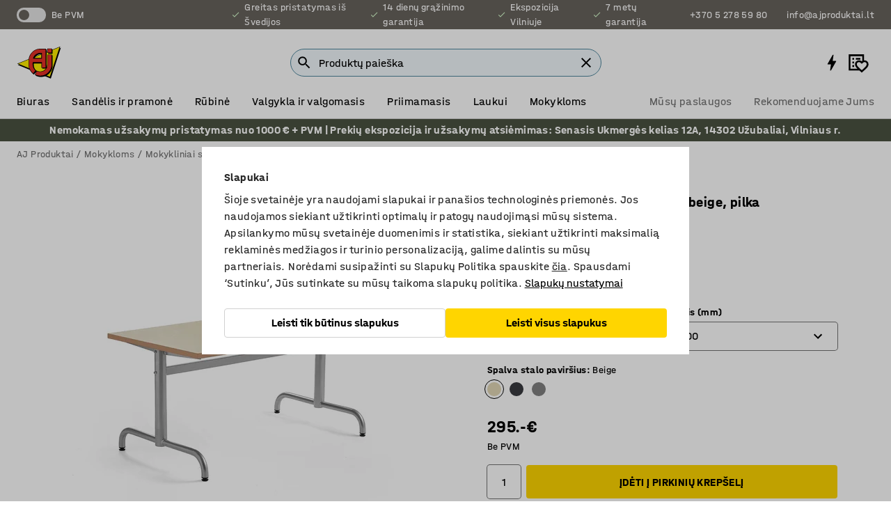

--- FILE ---
content_type: text/html; charset=utf-8
request_url: https://www.ajproduktai.lt/p/stalas-457318-457316
body_size: 48181
content:

<!DOCTYPE html>
<html lang="lt">

<head>
    <meta charset="utf-8" />
    <meta name="viewport" content="width=device-width, initial-scale=1.0">
    <meta name="theme-color" content="white" />

    <meta http-equiv="Content-Security-Policy" content="frame-src 'self'
https://*.cookiebot.com
https://*.cdn.optimizely.com
https://*.googletagmanager.com
https://*.cdn-pci.optimizely.com
https://*.google.com
https://*.google-analytics.com
https://*.checkout.dibspayment.eu
https://checkout.dibspayment.eu
https://*.ajprodukter.se
https://*.ajprodukter.no
https://*.ajprodukter.dk
https://*.ajprodukty.sk
https://*.ajprodukty.pl
https://*.ajprodukty.cz
https://*.ajproducts.co.uk
https://*.ajproducts.ie
https://*.ajprodukte.de
https://*.ajprodukte.at
https://*.ajproducten.nl
https://*.kataloska-prodaja.si
https://*.ajproduktai.lt
https://*.ajtooted.ee
https://*.ajprodukti.lv
https://*.ajtuotteet.fi
https://*.kataloska-prodaja.com
https://*.kataloska-prodaja.ba
https://*.ajvorulistinn.is
https://*.ajproizvodi.com
https://*.dibspayment.eu
https://*.doubleclick.net
https://*.facebook.com
https://*.imbox.io
https://*.criteo.com
https://*.hotjar.com
https://*.triggerbee.com
https://*.sleeknote.com
https://player.qiwio.io/
https://www.zbozi.cz
https://cdn2.charpstar.net/
https://charpstar.se/
https://aj.bokahem.se/js/app.js
https://aj.bokahem.se/css/app.css
https://ct.pinterest.com/
https://checkoutshopper.adyen.com/
https://checkoutshopper-live.adyen.com
https://www.youtube.com/
https://tricommerce.dk
 https://tiger.tricommerce.com
 https://mercell.com
 https://p2p.mercell.com;">

        <script type="text/javascript">
            !function (a, b, c, d, e, f, g, h) {
                a.RaygunObject = e, a[e] = a[e] || function () {
                    (a[e].o = a[e].o || []).push(arguments)
                }, f = b.createElement(c), g = b.getElementsByTagName(c)[0],
                    f.async = 1, f.src = d, g.parentNode.insertBefore(f, g), h = a.onerror, a.onerror = function (b, c, d, f, g) {
                        h && h(b, c, d, f, g), g || (g = new Error(b)), a[e].q = a[e].q || [], a[e].q.push({
                            e: g
                        })
                    }
            }(window, document, "script", "//cdn.raygun.io/raygun4js/raygun.min.js", "rg4js");
        </script>
        <script type="text/javascript">
            rg4js('apiKey', 'SVMda9UO1vTzMuMFlHhb6g');
            rg4js('enableCrashReporting', true);
            rg4js('setVersion', '149.0.0');
            rg4js('options', {
                ignore3rdPartyErrors: true,
                ignoreAjaxError: true,
                ignoreAjaxAbort: true,
                debugMode: true,
            });
        </script>
    <link rel="apple-touch-icon" sizes="180x180" href="/apple-touch-icon.png">
    <link rel="icon" type="image/png" href="/favicon-512x512.png" sizes="512x512">
    <link rel="icon" type="image/png" href="/favicon-192x192.png" sizes="192x192">
    <link rel="icon" type="image/png" href="/favicon-32x32.png" sizes="32x32">
    <link rel="icon" type="image/png" href="/favicon-16x16.png" sizes="16x16">
    <link rel="icon" type="image/png" href="/maskable_icon_x192.png" sizes="192x192">

    <link rel="manifest" href="/manifest">
    <link rel="mask-icon" href="/safari-pinned-tab.svg" color="#e63027">
    <meta name="msapplication-TileColor" content="#fff">
    <link rel="shortcut icon" href="/favicon.ico">

    <title>Stalas PLURAL, 1200x700x600mm, linoleumas, beige, pilka | AJ Produktai</title><link rel="stylesheet" type="text/css" href="/assets/browser.bundle.6b8d2c0fc2936f47b7cf.css" />
<meta name="description" content="Nebrangus stalas su patvariu ir triukšmą slopinančiu linoleumu dengtu stalviršiu ir išlenktomis kojomis. Tvirto dizaino stalas tarnaus ilgą laiką. Jis idealiai tinka poilsio ir matinimo erdvėms." data-dynamic="1" />
<meta name="robots" content="index,follow" data-dynamic="1" />
<meta property="og:url" content="https://www.ajproduktai.lt/p/stalas-457318-457316" data-dynamic="1" />
<meta property="og:type" content="website" data-dynamic="1" />
<meta property="og:title" content="Stalas PLURAL, 1200x700x600mm, linoleumas, beige, pilka" data-dynamic="1" />
<meta property="og:description" content="Nebrangus stalas su patvariu ir triukšmą slopinančiu linoleumu dengtu stalviršiu ir išlenktomis kojomis. Tvirto dizaino stalas tarnaus ilgą laiką. Jis idealiai tinka poilsio ir matinimo erdvėms." data-dynamic="1" />
<meta property="product:condition" content="new" data-dynamic="1" />
<meta property="product:retailer_item_id" content="2-457316" data-dynamic="1" />
<meta property="product:availability" content="in stock" data-dynamic="1" />
<meta property="product:price:amount" content="356.95" data-dynamic="1" />
<meta property="product:price:currency" content="EUR" data-dynamic="1" />
<meta property="og:image" content="https://static.ajproducts.com/cdn-cgi/image/width=770,format=jpeg/globalassets/457317.jpg?ref=D369A8C9A7" data-dynamic="1" />

                <script>
                if (!('Promise' in window && Promise.prototype.finally)) {
                    document.write('<' + 'script src="/assets/polyfills.bundle.bbff1e5177c601f32b31.js" onerror="window.rg4js&&window.rg4js(\'send\', new Error(\'Failed to load: /assets/polyfills.bundle.bbff1e5177c601f32b31.js\'))"></' + 'script>');
                }
                </script>
                <script>
                window.scopeReady = new Promise(function (res, rej) { window.resolveScopeReady = res; window.rejectScopeReady = rej; });
                </script>
            <link rel="canonical" href="https://www.ajproduktai.lt/p/stalas-457318-457316" id="link-canonical" />
<script src="/assets/browser.bundle.64b834596f0388deab47.js" async></script>
<script src="/assets/nitro.bundle.b8b2f38ac300bf05c0ba.js" async></script>
<script src="/assets/glitz.bundle.c109fca36cacfb727999.js" async></script>
<script src="/assets/vendor-f501a089.bundle.d29cb0664024d6a8fcd5.js" async></script>
<script src="/assets/6304.bundle.543874b7d4b3c760765a.js" async></script>
<script src="/assets/vendor-d2eb5610.bundle.a0125ec617ac52d68384.js" async></script>
<link rel="stylesheet" type="text/css" href="/assets/browser.bundle.6b8d2c0fc2936f47b7cf.css" />
<link rel="preload" href="/assets/HalvarAJPMittel-Rg.69f693f8a9de0cc6bc9f..woff2" as="font" crossorigin="anonymous" />
<link rel="preload" href="/assets/HalvarAJPMittel-Bd.e161d90eb98cc343e22d..woff2" as="font" crossorigin="anonymous" />


            <link rel="alternate" hreflang="lt-lt" class="link-canonical-alternate" href="https://www.ajproduktai.lt/p/stalas-457318-457316">
            <link rel="alternate" hreflang="cs-cz" class="link-canonical-alternate" href="https://www.ajprodukty.cz/p/stul-457318-457316">
            <link rel="alternate" hreflang="da-dk" class="link-canonical-alternate" href="https://www.ajprodukter.dk/p/bord-457318-457316">
            <link rel="alternate" hreflang="de-at" class="link-canonical-alternate" href="https://www.ajprodukte.at/p/tisch-457318-457316">
            <link rel="alternate" hreflang="de-de" class="link-canonical-alternate" href="https://www.ajprodukte.de/p/tisch-457318-457316">
            <link rel="alternate" hreflang="en-gb" class="link-canonical-alternate" href="https://www.ajproducts.co.uk/p/table-457318-457316">
            <link rel="alternate" hreflang="en-ie" class="link-canonical-alternate" href="https://www.ajproducts.ie/p/table-457318-457316">
            <link rel="alternate" hreflang="et-ee" class="link-canonical-alternate" href="https://www.ajtooted.ee/p/laud-457318-457316">
            <link rel="alternate" hreflang="fi-fi" class="link-canonical-alternate" href="https://www.ajtuotteet.fi/p/poyta-457318-457316">
            <link rel="alternate" hreflang="is-is" class="link-canonical-alternate" href="https://www.ajvorulistinn.is/p/boro-457318-457316">
            <link rel="alternate" hreflang="lv-lv" class="link-canonical-alternate" href="https://www.ajprodukti.lv/p/galds-457318-457316">
            <link rel="alternate" hreflang="nb-no" class="link-canonical-alternate" href="https://www.ajprodukter.no/p/bord-457318-457316">
            <link rel="alternate" hreflang="pl-pl" class="link-canonical-alternate" href="https://www.ajprodukty.pl/p/table-457318-457316">
            <link rel="alternate" hreflang="sk-sk" class="link-canonical-alternate" href="https://www.ajprodukty.sk/p/stol-457318-457316">
            <link rel="alternate" hreflang="sv-se" class="link-canonical-alternate" href="https://www.ajprodukter.se/p/bord-457318-457316">
    <style data-glitz>@keyframes a{from{}to{}}.a{background-color:white}.b{flex-direction:column;-webkit-box-orient:vertical;-webkit-box-direction:normal}.c{display:-webkit-box;display:-moz-box;display:-ms-flexbox;display:-webkit-flex;display:flex}.d{min-height:100vh}.e{pointer-events:none}.f{position:absolute}.g{opacity:0}.h{width:0}.i{height:0}.n{transform:translate(0, -100%)}.o{left:16px}.p{top:16px}.q{position:fixed}.r{font-size:16px}.s{padding-bottom:8px}.t{padding-top:8px}.u{padding-right:16px}.v{padding-left:16px}.w{height:40px}.a0{border-radius:4px}.a1{letter-spacing:0.4px}.a2{line-height:1.2}.a3{justify-content:center;-webkit-box-pack:center}.a4{align-items:center;-webkit-box-align:center}.a5{display:-webkit-inline-box;display:-moz-inline-box;display:-ms-inline-flexbox;display:-webkit-inline-flex;display:inline-flex}.a6{transition-timing-function:ease-out}.a7{transition-duration:200ms}.a8{transition-property:color, background-color, border-color;-webkit-transition-property:color, background-color, border-color;-moz-transition-property:color, background-color, border-color}.au{border-bottom-style:solid}.av{border-bottom-width:1px}.aw{border-bottom-color:#D1D1D1}.ax{border-top-style:solid}.ay{border-top-width:1px}.az{border-top-color:#D1D1D1}.b0{border-right-style:solid}.b1{border-right-width:1px}.b2{border-right-color:#D1D1D1}.b3{border-left-style:solid}.b4{border-left-width:1px}.b5{border-left-color:#D1D1D1}.b6{outline-offset:5px}.b7{font-weight:bold}.b8{text-transform:uppercase}.b9{color:black}.be{text-shadow:none}.bf{cursor:pointer}.bg{text-align:inherit}.bh{text-decoration:none}.bi{-webkit-user-select:none;-moz-user-select:none;-ms-user-select:none;user-select:none}.bj{font-variant:inherit}.bk{font-style:inherit}.bl{font-family:inherit}.bo{z-index:6}.bp{min-height:auto}.bq{position:relative}.br{top:0}.bs{will-change:opacity}.bt{width:100%}.bu{height:100%}.bv{left:0}.bw{bottom:0}.bx{right:0}.by{background-color:black}.bz{transition-timing-function:ease-in-out}.c0{transition-property:opacity;-webkit-transition-property:opacity;-moz-transition-property:opacity}.c1{border-bottom-color:#c5511a}.c2{border-top-color:#c5511a}.c3{border-right-color:#c5511a}.c4{border-left-color:#c5511a}.c5{background-color:#FFEBD6}.c6{border-bottom-width:2px}.c7{border-top-width:2px}.c8{border-right-width:2px}.c9{border-left-width:2px}.ca{margin-bottom:16px}.cb{margin-top:16px}.cc{padding-bottom:16px}.cd{padding-top:16px}.ce{pointer-events:auto}.cp{transition-duration:300ms}.cq{transition-property:box-shadow;-webkit-transition-property:box-shadow;-moz-transition-property:box-shadow}.cr{min-height:0}.cs{transition-property:all;-webkit-transition-property:all;-moz-transition-property:all}.ct{transform:translateY(0)}.cu{opacity:1}.cv{max-height:50px}.d1{color:white}.d2{background-color:#68635D}.d3{font-size:14px}.d4{min-height:32px}.d5{width:1366px}.d6{max-width:calc(100vw - 48px)}.d7{margin-right:auto}.d8{margin-left:auto}.d9{display:block}.da{flex-wrap:wrap;-webkit-box-lines:multiple}.db{flex-basis:0%}.dc{flex-shrink:1}.dd{flex-grow:1;-webkit-box-flex:1}.de{font-weight:initial}.dj{margin-right:8px}.dk{margin-bottom:0}.dl{height:21px}.dm{width:42px}.dn{display:inline-block}.dz{outline-offset:3px}.e0{transition-property:transform;-webkit-transition-property:transform;-moz-transition-property:transform}.e1{transition-duration:0.4s}.e2{border-radius:15px}.e3{background-color:#E6E6E6}.e5{flex-grow:2;-webkit-box-flex:2}.e6{margin-right:32px}.e9{text-decoration:inherit}.ea{color:inherit}.eb{color:#D6FFCD}.ec{font-size:1.3em}.ed{height:1em}.ee{width:1em}.ef{margin-left:6px}.en{justify-content:flex-end;-webkit-box-pack:end}.eo{margin-right:20px}.ez{display:none}.f0{stroke:none}.f1{top:-1px}.f3{margin-left:8px}.f4{font-size:1.4em}.f6{z-index:1}.f7{align-items:flex-start;-webkit-box-align:start}.fh{padding-top:20px}.fi{flex-basis:auto}.fj{flex-shrink:0}.fk{margin-top:4px}.fl{justify-content:space-between;-webkit-box-pack:justify}.fm{flex-direction:row;-webkit-box-orient:horizontal;-webkit-box-direction:normal}.fn{gap:32px}.fo{flex-grow:0;-webkit-box-flex:0}.fp{flex-basis:33%}.fs{text-decoration:underline}.ft{padding-right:0}.fu{padding-left:0}.fv{min-width:40px}.fw{line-height:1.5}.fx{background-color:transparent;background-color:initial}.fy{border-bottom-width:0}.fz{border-top-width:0}.g0{border-right-width:0}.g1{border-left-width:0}.g2{font-weight:inherit}.g3{margin-right:12px}.g4{margin-left:12px}.g5{width:30px}.g6{height:30px}.g7{font-size:1.5em}.ga{flex-basis:100%}.gb{width:447px}.gc{justify-content:flex-start;-webkit-box-pack:start}.gf{width:calc(100% - 16px)}.gg{margin-right:unset}.gh{margin-left:unset}.gi{width:inherit}.gk{transform:scale(1.3)}.gl{white-space:normal}.gm{white-space:nowrap}.gn{transform:scale(1)}.go{text-align:center}.gp{transition-property:opacity, transform;-webkit-transition-property:opacity, transform;-moz-transition-property:opacity, transform}.gq{text-overflow:ellipsis}.gr{overflow:hidden}.gs{background-color:#F1F8FC}.gt{border-radius:50px 0 0 50px}.gu{padding-bottom:3px}.gv{padding-top:3px}.gw{padding-right:3px}.gx{padding-left:3px}.h3{border-bottom-color:#4F879E}.h4{border-top-color:#4F879E}.h5{border-right-color:#4F879E}.h6{border-left-color:#4F879E}.hg{padding-left:40px}.hh{border-radius:50px}.hi{cursor:-webkit-text;cursor:text}.hj{right:10px}.hk{transform:translateY(-50%)}.hl{top:50%}.hm{border-radius:0}.hn{padding-bottom:0}.ho{padding-top:0}.hp{font-size:inherit}.hq{gap:8px}.hs{gap:4px}.ht{padding-right:4px}.hu{padding-left:4px}.hv{transform:scaleY(1)}.hw{will-change:transform}.hx{width:24px}.hy{font-size:1px}.hz{height:1px}.i0{visibility:hidden}.i1{align-items:flex-end;-webkit-box-align:end}.i2{outline-offset:0}.i3{min-height:30px}.i4{min-width:30px}.i8{transform:scale(0)}.i9{border-radius:100vw}.ia{font-size:12px}.ib{right:calc(50% - 15px)}.ic{min-width:9px}.id{height:9px}.ie{background-color:#e4251b}.if{margin-right:0}.ig{margin-left:0}.ih{max-height:100px}.ij{margin-left:-32px}.ik{margin-left:32px}.il{padding-bottom:12px}.im{padding-top:4px}.iw{color:#737373}.ix{box-shadow:0px 3px 5px 0px rgba(151, 151, 151, 0.5)}.iy{max-height:calc(100vh - 100% - 32px)}.iz{overflow-y:auto}.j0{margin-top:1px}.j1{color:#ffffff}.j2{background-color:#4A5241}.j3{padding-bottom:4px}.j6{max-width:100%}.j7{margin-bottom:8px}.j8{margin-top:8px}.jb{list-style:none}.jg{width:1125px}.jh{width:calc(54% - (32px * 0.54))}.ji{order:1}.jk{left:unset}.jx{object-fit:cover}.jy{object-position:center}.jz{transition-timing-function:ease-in}.k0{height:68px}.k1{width:calc(46% - (32px * 0.46))}.k2{order:2}.k3{margin-bottom:32px}.k4{line-height:36px}.k5{margin-top:0}.k6{font-family:HalvarMittel}.k7{font-size:24px}.k8{line-height:30px}.k9{margin-bottom:4px}.ka{font-size:20px}.kb{line-height:1.5rem}.kh{align-items:end;-webkit-box-align:end}.ki{gap:0}.kj{flex-basis:48%}.kk{width:unset}.km{padding-right:56px}.kr{box-shadow:0 0 0 1px #737373}.ks{box-sizing:border-box}.kt{min-width:100%}.kv{-webkit-appearance:none;-moz-appearance:none;appearance:none}.kw{right:16px}.kx{bottom:8px}.ky{margin-left:-6px}.kz{border-bottom-color:black}.l0{border-top-color:black}.l1{border-right-color:black}.l2{border-left-color:black}.l3{height:28px}.l4{width:28px}.l5{border-radius:50%}.l6{margin-bottom:2px}.l7{margin-top:2px}.l8{margin-right:2px}.l9{margin-left:2px}.la{height:22px}.lb{width:22px}.lc{height:20px}.ld{width:20px}.le{border-bottom-color:transparent}.lf{border-top-color:transparent}.lg{border-right-color:transparent}.lh{border-left-color:transparent}.li{background-color:transparent}.ll{align-items:baseline;-webkit-box-align:baseline}.lm{-webkit-column-gap:8px;column-gap:8px}.ln{-webkit-column-gap:16px;column-gap:16px}.lo{order:0}.lp{font-weight:700}.lq{font-weight:normal}.lr{height:48px}.ls{width:48px}.lt{transition-property:background;-webkit-transition-property:background;-moz-transition-property:background}.lu{margin-bottom:auto}.lv{margin-top:auto}.m2{transition-property:color, border-color, background;-webkit-transition-property:color, border-color, background;-moz-transition-property:color, border-color, background}.m3{padding-top:12px}.m8{background-color:#FFD500}.m9{flex-wrap:nowrap;-webkit-box-lines:nowrap}.ma{background-color:#F3F3F3}.mb{margin-bottom:24px}.mc{display:inline}.md{transform:rotate(270deg)}.mf{padding-bottom:24px}.mg{padding-top:24px}.mo{-webkit-break-inside:avoid;-ms-break-inside:avoid;break-inside:avoid}.mp{text-align:left}.ms{margin-right:16px}.mt{top:-4px}.mv{page-break-inside:auto}.mw{-webkit-column-count:1;column-count:1}.mx{list-style-type:none}.my{margin-right:4px}.mz{width:50px}.n0{height:50px}.n2{transition-property:-webkit-filter,filter;-webkit-transition-property:-webkit-filter,filter;-moz-transition-property:filter}.n3{margin-top:24px}.n5{flex-basis:0}.n6{background-color:#D1D1D1}.n7{height:400px}.na{width:calc(100% / 4)}.nb{max-width:calc(100% / 4)}.ne{min-height:62px}.nf{height:inherit}.ng{min-height:inherit}.nh{margin-left:4px}.ni{width:68.57142857142857px}.nk{object-fit:contain}.nl{width:53.93258426966292px}.nn{width:66.66666666666667px}.np{width:133.33333333333334px}.nr{padding-bottom:initial}.ns{padding-top:initial}.nu{stroke-width:1.5}.nv{content-visibility:hidden}.nw{transform:translatex(-100%)}.nx{-webkit-overflow-scrolling:touch}.ny{overflow-x:hidden}.nz{will-change:opacity, transform}.o0{border-bottom-color:#E6E6E6}.o1{border-bottom-width:thin}.o2{outline-offset:-2px}.o3{padding-right:48px}.o4{height:auto}.o5{min-height:48px}.o6{border-bottom-color:#f3f3f3}.o7{z-index:4}.o8{transform:translateX(-50%)}.o9{left:50%}.oa{z-index:15}.j:focus{pointer-events:none}.k:focus{opacity:0}.l:focus{z-index:7}.m:focus{transform:translate(0, 0)}.am:focus{outline-color:#16819D}.ba:focus{border-radius:4px}.bb:focus{outline-style:solid}.bc:focus{outline-width:0}.bd:focus{isolation:initial}.eu:focus{outline-color:transparent}.gy:focus{border-bottom-color:#4F879E}.gz:focus{border-top-color:#4F879E}.h0:focus{border-right-color:#4F879E}.h1:focus{border-left-color:#4F879E}.h7:focus{outline-color:#4F879E}.h8:focus{border-right-width:1px}.h9:focus{border-left-width:1px}.ha:focus{border-bottom-width:1px}.hb:focus{border-bottom-style:solid}.hc:focus{border-top-width:1px}.hd:focus{border-top-style:solid}.he:focus{border-right-style:solid}.hf:focus{border-left-style:solid}.ku:focus{outline-style:none}.x:is(.disabledLink){cursor:not-allowed}.y:disabled{cursor:not-allowed}.ag:disabled{border-bottom-color:#D1D1D1}.ah:disabled{border-top-color:#D1D1D1}.ai:disabled{border-right-color:#D1D1D1}.aj:disabled{border-left-color:#D1D1D1}.ak:disabled{background-color:white}.al:disabled{color:#737373}.kl:disabled{cursor:default}.m5:disabled{background-color:#D1D1D1}.z:active{outline-width:0}.ev:active{text-decoration:underline}.ew:active{color:#16819D}.i6:active{text-decoration:inherit}.i7:active{color:inherit}.a9:disabled:hover{border-bottom-color:#D1D1D1}.aa:disabled:hover{border-top-color:#D1D1D1}.ab:disabled:hover{border-right-color:#D1D1D1}.ac:disabled:hover{border-left-color:#D1D1D1}.ae:disabled:hover{background-color:white}.af:disabled:hover{color:#737373}.m4:disabled:hover{background-color:#D1D1D1}.an:hover:not([disabled],.disabledLink){color:black}.ao:hover:not([disabled],.disabledLink){background-color:#f3f3f3}.m6:hover:not([disabled],.disabledLink){background-color:#F2CA00}.ap:active:not([disabled],.disabledLink){border-bottom-color:#f3f3f3}.aq:active:not([disabled],.disabledLink){border-top-color:#f3f3f3}.ar:active:not([disabled],.disabledLink){border-right-color:#f3f3f3}.as:active:not([disabled],.disabledLink){border-left-color:#f3f3f3}.at:active:not([disabled],.disabledLink){background-color:#f3f3f3}.m7:active:not([disabled],.disabledLink){background-color:#FFF0A3}.dg:has(:focus-within)> span{outline-style:solid}.dh:has(:focus-within)> span{outline-color:inherit}.di:has(:focus-within)> span{outline-width:2px}.do::before{background-color:#68635D}.dp::before{transition-timing-function:ease-in-out}.dq::before{transition-duration:0.4s}.dr::before{transition-property:transform;-webkit-transition-property:transform;-moz-transition-property:transform}.ds::before{border-radius:50%}.dt::before{bottom:3px}.du::before{left:3px}.dv::before{width:15px}.dw::before{height:15px}.dx::before{position:absolute}.dy::before{content:""}.kc::before{margin-right:8px}.kd::before{background-color:black}.ke::before{height:5px}.kf::before{width:5px}.kg::before{display:inline-block}.e4:first-letter{text-transform:uppercase}.e7:hover{text-decoration:inherit}.e8:hover{color:inherit}.fq:hover{text-decoration:underline}.fr:hover{color:#16819D}.gj:hover{cursor:initial}.hr:hover{cursor:pointer}.i5:hover{text-decoration:none}.iv:hover{color:black}.kn:hover{box-shadow:0 0 0 1px #16819D}.n1:hover{-webkit-filter:brightness(90%);filter:brightness(90%)}.h2::placeholder{color:black}.ii:nth-child(n+2){margin-left:0}.in::after{border-bottom-color:transparent}.io::after{border-bottom-style:solid}.ip::after{border-bottom-width:4px}.iq::after{width:100%}.ir::after{bottom:0}.is::after{right:0}.it::after{position:absolute}.iu::after{content:""}.j9:empty:before{white-space:pre}.ja:empty:before{content:" "}.jc:after{white-space:pre}.jd:after{content:" / "}.ju:before{padding-top:100%}.jv:before{float:left}.jw:before{content:""}.nj:before{padding-top:70%}.nm:before{padding-top:89%}.no:before{padding-top:72%}.nq:before{padding-top:36%}.ko:focus-within{outline-style:solid}.kp:focus-within{outline-color:#737373}.kq:focus-within{outline-width:2px}.lw::-ms-clear{display:none}.lx::-ms-reveal{display:none}.ly:-webkit-autofill{animation-iteration-count:20}.lz:-webkit-autofill{animation-timing-function:ease-out}.m0:-webkit-autofill{animation-duration:50ms}.m1:-webkit-autofill{animation-name:a}.n4:not(:first-child){margin-left:24px}.nt:last-child{margin-right:0}</style><style data-glitz media="print">.bm{min-height:0}.bn{position:relative}.cf{box-shadow:none}.cg{border-bottom-style:solid}.ch{border-bottom-width:1px}.ci{border-bottom-color:#D1D1D1}.cj{margin-bottom:24px}.ck{margin-top:24px}.cl{padding-bottom:0}.cm{min-height:auto}.cn{justify-content:flex-start;-webkit-box-pack:start}.co{font-size:14px}.cw{pointer-events:auto}.cx{opacity:1}.cy{max-height:50px}.cz{transform:none}.d0{height:0}.df{display:none}.eg{z-index:10}.eh{color:black}.ei{transform:translate(-50%, 0)}.ej{left:50%}.ek{top:60px}.el{position:absolute}.em{display:-webkit-box;display:-moz-box;display:-ms-flexbox;display:-webkit-flex;display:flex}.ep{margin-bottom:16px}.eq{margin-top:16px}.er{margin-right:16px}.es{margin-left:16px}.et{align-items:center;-webkit-box-align:center}.ex{font-size:2.2em}.ey{display:block}.f2{white-space:nowrap}.f5{height:100%}.fb{margin-top:0}.fc{padding-bottom:8px}.fd{padding-top:8px}.fe{flex-direction:column;-webkit-box-orient:vertical;-webkit-box-direction:normal}.ff{margin-bottom:32px}.fg{justify-content:space-evenly;-webkit-box-pack:space-evenly}.j4{min-height:initial}.j5{zoom:0.6}.je{width:auto}.jf{max-width:calc(100% - 65px)}.jj{margin-bottom:0}.jl{border-top-color:#D1D1D1}.jm{border-top-style:solid}.jn{border-top-width:1px}.jo{border-right-color:#D1D1D1}.jp{border-right-style:solid}.jq{border-right-width:1px}.jr{border-left-color:#D1D1D1}.js{border-left-style:solid}.jt{border-left-width:1px}.lj{margin-right:0}.lk{margin-left:0}.me{background-color:transparent}.mh{width:1300px}.mi{padding-right:90px}.mj{padding-left:0}.mk{-webkit-break-after:avoid;-ms-break-after:avoid;break-after:avoid}.mn{-webkit-break-inside:unset;-ms-break-inside:unset;break-inside:unset}.mq{display:inline}.mr{-webkit-break-inside:avoid;-ms-break-inside:avoid;break-inside:avoid}.n8{width:100%}.n9{justify-content:center;-webkit-box-pack:center}.nc{margin-right:32px}.nd{margin-left:32px}.f8:after{font-size:10px}.f9:after{white-space:nowrap}.fa:after{content:attr(data-page-url)}</style><style data-glitz media="(min-width: 768px)">.mu{-webkit-column-gap:32px;column-gap:32px}</style><style data-glitz media="(min-width: 1024px)">.g8{flex-basis:auto}.g9{flex-shrink:0}.gd{max-width:585px}.ge{width:100%}.ml{flex-grow:1;-webkit-box-flex:1}.mm{flex-basis:50%}</style>
        <script data-cookieconsent="ignore" data-ot-ignore="true">
            window.dataLayer = window.dataLayer || [];
            function gtag() {
                dataLayer.push(arguments);
            }
            gtag("consent", "default", {
                ad_storage: "denied",
                ad_user_data: 'denied',
                ad_personalization: 'denied',
                analytics_storage: "denied",
                functionality_storage: 'denied',
                personalization_storage: 'denied',
                security_storage: 'denied',
                wait_for_update: 500,
            });
            gtag("set", "ads_data_redaction", true);
        </script>
        <script data-cookieconsent="ignore" type="text/javascript" data-ot-ignore="true" >
            if (!('dataLayer' in window)) {
                window.dataLayer = [];
            }

            window.dataLayer.push({
                event: 'originalReferrer',
                originalReferrer: document.referrer,
            });

            window.dataLayer.push({
                event: 'originalLocation',
                originalLocation: document.location.href,
            });

            window.gtmEnabled = true;
        </script>
<!-- Google Tag Manager -->
<script data-cookieconsent="ignore">(function(w,d,s,l,i){w[l]=w[l]||[];w[l].push({'gtm.start':
new Date().getTime(),event:'gtm.js'});var f=d.getElementsByTagName(s)[0],
j=d.createElement(s),dl=l!='dataLayer'?'&l='+l:'';j.async=true;j.src=
'https://www.googletagmanager.com/gtm.js?id='+i+dl;f.parentNode.insertBefore(j,f);
})(window,document,'script','dataLayer','GTM-K2RM35S');</script>
<!-- End Google Tag Manager -->        <script id="Cookiebot" src="https://consent.cookiebot.com/uc.js" data-cbid="a88b88ea-38c4-4406-bfc9-5471fb9df620"
            data-culture="lt" type="text/javascript" async></script>

        <script type="text/javascript">
                window.externalScriptEnable = true;
        </script>

    <script>
        window.isPrivateBusinessSelectorEnabled = false;
    </script>   
</head>

<body class="aj-site">

<!-- Google Tag Manager (noscript) -->
<noscript><iframe src="https://www.googletagmanager.com/ns.html?id=GTM-K2RM35S"
height="0" width="0" style="display:none;visibility:hidden"></iframe></noscript>
<!-- End Google Tag Manager (noscript) -->

    <div id="container"><div><div class="a b c d"><div id="focusreset-nitro" tabindex="-1" class="e f g h i"></div><button aria-label="Praleisti turinį" type="button" class="j k e g l m n o p q r s t u v w x y z a0 a1 a2 a3 a4 a5 a6 a7 a8 a9 aa ab ac ae af ag ah ai aj ak al am an ao ap aq ar as at au av aw ax ay az b0 b1 b2 b3 b4 b5 b6 b7 b8 a b9 ba bb bc bd be bf bg bh bi bj bk bl">Praleisti turinį</button><header class="bm bn e bo bp bq br"><div class="e g bs bt bu bv bw bx br q by bz a7 c0"></div><noscript><div class="a3 c1 c2 c3 c4 c5 b9 au c6 ax c7 b0 c8 b3 c9 a0 ca cb cc cd u v c"><div>Panašu, kad Jūsų naršyklėje neaktyvuotas JavaSkript įskiepis. Jis būtinas norint naudotis mūsų puslapiu.</div></div></noscript><div class="bq"><div class="height-measuring-wrapper ce"><div class="cf cg ch ci cj ck cl cm cn co bz cp cq bq cr b c au av aw bt a b9"><div><div class="bz cs cp ce ct cu cv cw cx cy cz d0 d1 d2 d3 c bt"><div class="d0 d4 d5 d6 d7 d8 d9"><div class="a4 bu a3 da c"><div class="db dc dd a4 c de d3 df"><label aria-label="Be PVM" class="dg dh di dj dk dl dm dn bq"><input type="checkbox" class="i h g"/><span class="do dp dq dr ds dt du dv dw dx dy dz e0 bz e1 e2 e3 bw bx bv br bf f"></span></label><span class="d1 e4">Be PVM</span></div><div class="db dc e5 c a3 a4 df"><div class="e6 e7 e8 e9 a4 ea c"><svg xmlns="http://www.w3.org/2000/svg" height="1em" viewBox="0 0 24 24" width="1em" class="eb ec ed ee a5"><path d="M0 0h24v24H0V0z" fill="transparent"></path><path fill="currentColor" d="M9 16.17L4.83 12l-1.42 1.41L9 19 21 7l-1.41-1.41L9 16.17z"></path></svg><div class="ef dn">Greitas pristatymas iš Švedijos</div></div><div class="e6 e7 e8 e9 a4 ea c"><svg xmlns="http://www.w3.org/2000/svg" height="1em" viewBox="0 0 24 24" width="1em" class="eb ec ed ee a5"><path d="M0 0h24v24H0V0z" fill="transparent"></path><path fill="currentColor" d="M9 16.17L4.83 12l-1.42 1.41L9 19 21 7l-1.41-1.41L9 16.17z"></path></svg><div class="ef dn">14 dienų grąžinimo garantija</div></div><div class="e6 e7 e8 e9 a4 ea c"><svg xmlns="http://www.w3.org/2000/svg" height="1em" viewBox="0 0 24 24" width="1em" class="eb ec ed ee a5"><path d="M0 0h24v24H0V0z" fill="transparent"></path><path fill="currentColor" d="M9 16.17L4.83 12l-1.42 1.41L9 19 21 7l-1.41-1.41L9 16.17z"></path></svg><div class="ef dn">Ekspozicija Vilniuje</div></div><div class="e7 e8 e9 a4 ea c"><svg xmlns="http://www.w3.org/2000/svg" height="1em" viewBox="0 0 24 24" width="1em" class="eb ec ed ee a5"><path d="M0 0h24v24H0V0z" fill="transparent"></path><path fill="currentColor" d="M9 16.17L4.83 12l-1.42 1.41L9 19 21 7l-1.41-1.41L9 16.17z"></path></svg><div class="ef dn">7 metų garantija</div></div></div><div class="eg eh ei ej ek el em en db dc dd c"><a aria-label="Skambinkite +370 5 278 59 80" target="_blank" class="eo ep eq er es et em e7 e8 e9 ea ba bb eu bc bd ev ew" href="tel:+370 5 278 59 80"><svg xmlns="http://www.w3.org/2000/svg" height="1em" viewBox="0 0 24 24" width="1em" class="ex eh ey ez d1 ec f0 f1 bq ed ee"><path d="M0 0h24v24H0V0z" fill="none"></path><path fill="currentColor" d="M6.54 5c.06.89.21 1.76.45 2.59l-1.2 1.2c-.41-1.2-.67-2.47-.76-3.79h1.51m9.86 12.02c.85.24 1.72.39 2.6.45v1.49c-1.32-.09-2.59-.35-3.8-.75l1.2-1.19M7.5 3H4c-.55 0-1 .45-1 1 0 9.39 7.61 17 17 17 .55 0 1-.45 1-1v-3.49c0-.55-.45-1-1-1-1.24 0-2.45-.2-3.57-.57-.1-.04-.21-.05-.31-.05-.26 0-.51.1-.71.29l-2.2 2.2c-2.83-1.45-5.15-3.76-6.59-6.59l2.2-2.2c.28-.28.36-.67.25-1.02C8.7 6.45 8.5 5.25 8.5 4c0-.55-.45-1-1-1z"></path></svg><span class="f2 f3">+370 5 278 59 80</span></a><a aria-label="Siųsti el. laišką info@ajproduktai.lt" target="_blank" class="ep eq er es et em e7 e8 e9 ea ba bb eu bc bd ev ew" href="mailto:info@ajproduktai.lt"><svg xmlns="http://www.w3.org/2000/svg" height="1em" viewBox="0 0 24 24" width="1em" class="ex eh ey ez d1 f4 f1 bq ed ee"><path d="M0 0h24v24H0V0z" fill="none"></path><path fill="currentColor" d="M22 6c0-1.1-.9-2-2-2H4c-1.1 0-2 .9-2 2v12c0 1.1.9 2 2 2h16c1.1 0 2-.9 2-2V6zm-2 0l-8 5-8-5h16zm0 12H4V8l8 5 8-5v10z"></path></svg><span class="f2 f3">info@ajproduktai.lt</span></a></div></div></div></div></div><div class="f5 f6 a f7 b c d5 d6 d7 d8"><div data-page-url="https://www.ajproduktai.lt/p/stalas-457318-457316" id="top-area" class="f8 f9 fa fb fc fd fe ff fg cc fh fi fj dd fk a4 bt fl fm c bq"><div class="fn a4 c fo dc fp"><a aria-label="Į pradinį puslapį" id="top-area-home" class="ba bb eu bc bd ev ew fq fr fs b9" data-scope-link="true" href="/"><svg xmlns="http://www.w3.org/2000/svg" xml:space="preserve" viewBox="133 300 330 247" height="48" class="d9"><path d="m380.69 532.11-1.49-.62-239.42-98.95-3.41-1.4 3.42-1.37 312.6-124.8 2.98-1.19-.99 3.05-73.19 223.74z"></path><path d="m385.69 541.11-1.49-.62-239.42-98.95-3.41-1.4 3.42-1.37 312.6-124.8 2.98-1.19-.99 3.05-73.19 223.74z"></path><path fill="#FFED00" d="m144.09 431.23 234.51 96.75 71.67-219.1z"></path><path d="M398.91 357.84h-33.2v-1.5l.03-29.66v-1.5h1.49l30.18-.04h1.5v32.7M312.38 529.39c-19.33 0-36.97-8.45-37.71-8.8l-1.31-.64.6-1.33 13.15-29.04.64-1.41 1.39.67c7.87 3.83 16.16 5.77 24.62 5.77 14.2 0 24.13-5.54 24.23-5.6 18.36-12.06 26.61-24.87 27.49-42.77l.01-.11.02-.1c.22-1.11.23-1.41.23-1.42v-74.83h1.5l30.23-.05h1.5v80.75c-.03.35-.7 8.68-3.05 17.04-3.96 14.08-11.66 26.04-25.74 40-17.04 14.97-30.94 19.09-50.65 21.46-2.32.27-4.71.41-7.15.41"></path><path d="m259.45 511.14-.43-.37c-14.01-11.93-30.28-29.72-31.82-61.65-.61-12.68-.21-36.16.5-50.65v-.09l.02-.09c3.07-17.81 10.72-32.95 23.39-46.28 8.65-9.1 27.33-24.64 55.24-26.46h47.77l-.01 1.5V467.5h-1.57c-1.25 0-19.06-.03-26.18-.04h-4.42v-38h-61.92c-4.15 42.06 20.8 53.65 21.88 54.13l1.85.82-1.31 1.53s-5.3 6.17-10.62 12.34c-2.66 3.08-5.32 6.17-7.32 8.48-3.78 4.36-3.78 4.36-4.48 4.37zm7.41-121.78c3.34.03 10.86.05 20.79.05 12.38 0 23.98-.03 27.91-.07l-.07-29.46c-26.79.41-44.24 17.11-48.63 29.48M394.14 351.76h-34.9v-1.5l.02-29.95v-1.5h34.879999999999995v32.95"></path><path d="M307.64 522.74c-19.22 0-38.58-8.76-39.4-9.14l-1.38-.63.64-1.37 12.75-27.25.64-1.38 1.37.67c7.57 3.68 15.57 5.55 23.76 5.55 14.81 0 25.34-6.17 25.44-6.24 18.39-12.08 26.63-24.89 27.52-42.79l.01-.11.02-.1c.21-1.11.23-1.41.23-1.42V363.7h34.87v1.5l.13 78.87c-.02.4-.5 7.76-3.57 17.5-3.17 10.08-9.43 25.19-27.09 39.95-15.33 13.33-28.53 18.82-50.44 20.97-1.76.16-3.61.25-5.5.25"></path><path d="m254.66 506.89-1.31-1.23-1.58-1.6c-12.76-12.96-28.63-29.08-30.1-59.63-.61-12.66-.21-36.15.5-50.64v-.09l.01-.09c3.07-17.81 10.72-32.95 23.39-46.28 8.65-9.1 27.33-24.64 55.24-26.46h48.7v1.5s.02 100.73.02 138.49v.3l-.12.28c-.39.93-.45.93-3.62.93h-29.4V423.1h-62.13c-3.72 41.95 19.46 57.59 19.7 57.74l1.42.93-1.09 1.3c-7.14 8.47-17.99 21.4-18.63 22.33zm2.48-115.35c1.61.01 4.66.02 10.41.02 16.42 0 42.64-.06 48.98-.12v-37.35c-1.79-.1-3.53-.16-5.2-.16-12.9 0-23.22 3.11-33.45 10.07l-.06.04-.06.03c-14.36 7.98-19.32 22.56-20.62 27.47"></path><path fill="#E63027" d="M362.27 321.81h28.88v26.97h-28.88zM282.35 487l-4.25 9.05c-1.11 2.41-3.19 6.81-3.19 6.81-1.34 2.91-4.03 8.61-4.03 8.61 4.36 1.84 9.3 3.42 9.3 3.42 3.84 1.2 7.52 2.14 7.52 2.14 2.47.63 6.53 1.42 6.53 1.42 3.09.56 7.08.98 7.08.98 3.73.44 8.81.27 8.81.27 1.88-.06 6.47-.61 6.47-.61 1.16-.13 4.13-.58 4.13-.58 1.06-.16 3.72-.64 3.72-.64 1.2-.2 3.61-.75 3.61-.75 2.31-.53 4.64-1.23 4.64-1.23 1.95-.56 3.91-1.28 3.91-1.28 1.13-.41 3.48-1.36 3.48-1.36.81-.34 3.19-1.47 3.19-1.47.64-.31 2.33-1.2 2.33-1.2.33-.16 2-1.11 2-1.11 1.17-.6 5.18-3.27 5.18-3.27 5.81-4.08 10.88-8.69 10.88-8.69 4.33-3.59 9.55-9.75 9.55-9.75 4.29-4.99 7.76-11.09 7.76-11.09 3.45-5.99 5.47-11.96 5.47-11.96 3.84-9.67 4.82-20.67 4.82-20.67l-.13-77.36h-28.88v71.88s-.25 4.06-.72 6.86c0 0-.63 5.27-2.19 9.48 0 0-1.59 4.75-3.16 7.28 0 0-2.66 5.19-7.03 9.92 0 0-3.25 3.73-8.13 7.64 0 0-3.63 2.95-7.97 5.78 0 0-4.52 2.56-9.53 3.98 0 0-6.63 2.23-14.38 2.61 0 0-6.16.45-11.97-.63.01 0-7.13-.93-14.82-4.48"></path><path fill="#E63027" d="m346.55 459.36-.02-135.48-45.61-.02s-6.88.42-13.23 2.05c0 0-5.72 1.23-12.45 4.17 0 0-2.28 1-3.23 1.48 0 0-3.06 1.56-3.66 1.91 0 0-3.22 1.78-5.03 3.02 0 0-3.13 2.06-5.19 3.64 0 0-1.69 1.31-2.19 1.73 0 0-2.95 2.44-4.06 3.5 0 0-2.94 2.78-3.25 3.14 0 0-2.67 2.8-3.09 3.33 0 0-2.22 2.53-3.36 3.98 0 0-2.52 3.19-4.58 6.34 0 0-1.64 2.55-2.11 3.38 0 0-1.39 2.48-1.69 3.03 0 0-1.47 2.72-1.98 3.95 0 0-1.17 2.56-1.64 3.77 0 0-.81 2.11-1.3 3.42 0 0-1.16 3.45-1.66 5.22 0 0-.94 3.63-1.3 5.23 0 0-.52 2.44-.77 3.86 0 0-.27 6.81-.39 10.23 0 0-.19 7.42-.25 10.61 0 0-.09 5.59-.13 8.23 0 0 .02 2.81-.02 5.94 0 0 .05 4.83.06 7.63 0 0 .05 3.45.3 8.81 0 0 .34 5.7 1.31 10.42 0 0 .8 4.05 2.11 8.25 0 0 1.28 4.03 3.16 8.11 0 0 1.42 3.14 4.03 7.47 0 0 2.13 3.39 5.02 7.27 0 0 2.03 2.48 3.41 4.17 0 0 3.33 3.78 5.45 5.98l5.08 5.19 16.68-19.97s-3.03-2.47-5.76-5.73c0 0-2.97-3.63-4.81-6.73 0 0-1.92-3.34-2.27-4.14 0 0-2.06-4.3-2.83-6.58 0 0-1.45-4.13-2.36-7.98 0 0-1.22-5.55-1.59-9.59 0 0-.48-4.53-.48-9.23 0 0 .05-5 .23-7.16 0 0 .3-3.86.45-5.08l67.86-.02v39.25zm-29.31-64.94-61.95.09c-1.61-.03-1.52-1.69-1.52-1.69.05-.41.13-.64.13-.64.36-1.55.42-1.72.42-1.72 1.34-4.73 3.09-8.25 3.09-8.25 1.61-3.56 4.16-7.2 4.16-7.2 2.22-3.48 6.09-7.17 6.09-7.17 4.41-4.08 6.84-5.31 6.84-5.31 2.69-1.75 5.66-3.52 5.66-3.52 3.33-2.02 7.3-3.66 7.3-3.66 5.98-2.47 11.03-3.28 11.03-3.28 5.22-.94 8.98-1.05 8.98-1.05 2.31-.17 6.05-.06 6.05-.06 2.17.02 5.98.33 5.98.33l.02 43.13z"></path></svg></a><button aria-label="Atidaryti pagrindinį meniu" tabindex="-1" type="button" class="e c0 cp bz g df ft fu fv r s t w fw x y z a0 a1 a3 a4 a5 ea ba bb eu bc bd be bf fx bg bh bi fy fz g0 g1 g2 bj bk bl"><svg xmlns="http://www.w3.org/2000/svg" height="1em" viewBox="0 0 24 24" width="1em" class="g3 g4 g5 g6 b9 g7 a5"><path d="M0 0h24v24H0V0z" fill="none"></path><path fill="currentColor" d="M3 18h18v-2H3v2zm0-5h18v-2H3v2zm0-7v2h18V6H3z"></path></svg></button></div><div class="g8 g9 ga dc fo gb df bq gc c"><form action="/paieska" class="gd ge gf gg gh a4 c bq"><div class="dd bq"><div class="br bv f"><div class="dn bt"><div class="gi a5"><span class="gj gi a4 a5"><button tabindex="-1" state="[object Object]" aria-label="Search" class=" feedback-default gk gl bq df ft fu fv r s t w fw x y z a0 a1 a3 a4 a5 a6 a7 a8 ea ba bb eu bc bd be bf fx bg bh bi fy fz g0 g1 g2 bj bk bl" type="submit"><span class="feedback-text gm gn cu go a3 a4 c a6 a7 gp gq gr"><svg xmlns="http://www.w3.org/2000/svg" viewBox="0 0 24 24" width="1em" height="1em" class="b9 gs gt gu gv gw gx d9 g7 ed ee"><path fill="none" d="M0 0h24v24H0z"></path><path fill="currentColor" d="M15.5 14h-.79l-.28-.27A6.47 6.47 0 0 0 16 9.5 6.5 6.5 0 1 0 9.5 16c1.61 0 3.09-.59 4.23-1.57l.27.28v.79l5 4.99L20.49 19zm-6 0C7.01 14 5 11.99 5 9.5S7.01 5 9.5 5 14 7.01 14 9.5 11.99 14 9.5 14"></path></svg></span></button></span></div></div></div><input type="search" aria-label="Search" placeholder="Produktų paieška" name="q" autoComplete="off" value="" class="gy gz h0 h1 h2 gs h3 h4 h5 h6 bb h7 bc h8 h9 ha hb hc hd he hf b1 b4 av au ay ax b0 b3 u hg hh r s t w fw hi ea bt"/><button aria-label="Išvalyti" type="button" class="hj hk hl f a4 c ba bb eu bc bd hm be bf fx bg bh ea bi hn ho ft fu fy fz g0 g1 g2 bj bk hp bl"><svg xmlns="http://www.w3.org/2000/svg" height="1em" viewBox="0 0 24 24" width="1em" class="b9 gs g7 ed ee a5"><path d="M0 0h24v24H0V0z" fill="none"></path><path fill="currentColor" d="M19 6.41L17.59 5 12 10.59 6.41 5 5 6.41 10.59 12 5 17.59 6.41 19 12 13.41 17.59 19 19 17.59 13.41 12 19 6.41z"></path></svg></button></div></form></div><div id="top-area-sec-nav" class="hq fo dc fp a4 en c df"><div class="a3 a4 b c"><div class="a3 a4 c"><div class="gi a5"><span class="hr gi a4 a5"><button aria-label="Prisijungti / Registruotis" type="button" class="a4 hs c bf dj f3 ht hu hn ho r bq ba bb eu bc bd hm be fx bg bh ea bi fy fz g0 g1 g2 bj bk bl"><div class="gm r">Prisijungti / Registruotis</div><span class="hv d9 hw a6 cp e0"><svg xmlns="http://www.w3.org/2000/svg" height="1em" viewBox="0 0 24 24" width="1em" class="b9 hx g7 ed a5"><path d="M0 0h24v24H0V0z" fill="none"></path><path fill="currentColor" d="M7.41 8.59L12 13.17l4.59-4.58L18 10l-6 6-6-6 1.41-1.41z"></path></svg></span></button></span></div></div><div class="gi a5"><span class="gj gi a4 a5"><div class="hy bq d9 hz i0 bt"> </div></span></div></div><div class="fast-order-button i1 c"><a title="Greitasis pirkimas" aria-label="Greitasis pirkimas" class="i2 i3 i4 g5 g6 a3 a4 c bq i5 i6 i7 e8 e9 ea ba bb eu bc bd" tabindex="0" data-scope-link="true" href="/uzsakymas?fastorder=true"><span class="fast-order-button-icon bq"><svg xmlns="http://www.w3.org/2000/svg" width="1em" height="1em" viewBox="0 0 24 24" fill="currentColor" class="g6 g5 b9 g7 a5"><path d="M11 21h-1l1-7H7.5c-.58 0-.57-.32-.38-.66.19-.34.05-.08.07-.12C8.48 10.94 10.42 7.54 13 3h1l-1 7h3.5c.49 0 .56.33.47.51l-.07.15C12.96 17.55 11 21 11 21z"></path></svg></span></a></div><div class="wishlist-button dj f3 a4 c"><button title="Mano sąrašai" aria-label="Mano sąrašai" type="button" class="bf hn ho ft fu a3 a4 a5 go i2 i3 i4 g5 g6 bq ba bb eu bc bd hm be fx bh ea bi fy fz g0 g1 g2 bj bk hp bl"><span class="wishlist-button-icon bq"><div class="i8 i9 go ia ib br ic id f a6 a7 e0 ie d1"></div><svg xmlns="http://www.w3.org/2000/svg" height="1em" viewBox="0 0 31 30" width="1em" class="g6 g5 b9 g7 a5"><path fill="currentColor" d="M24 2.67v8.91l.5-.04h.3a5.73 5.73 0 0 1 5.87 5.74c0 1.68-.39 2.96-1.6 4.52l-.3.4-.75.84-.43.44-.23.24-.49.48-.53.5-.57.53-.95.86-1.05.93-1.17 1.02-1.93 1.85-1.85-1.77-1.66-1.45H1.33v-24H24Zm.8 11.53c-1.42 0-2.8.87-3.27 2.07H19.8a3.59 3.59 0 0 0-3.27-2.07c-1.83 0-3.2 1.32-3.2 3.08 0 1.77 1.4 3.52 3.72 5.7l.62.58.67.6.7.63 1.52 1.32.1.09.09-.09 1.52-1.32 1.04-.93.65-.59.6-.57c2.15-2.05 3.43-3.73 3.43-5.42 0-1.76-1.38-3.08-3.2-3.08Zm-3.47-1.64V5.33H4V24h10.26l-.41-.41-.44-.45-.39-.43-.36-.4-.16-.2-.3-.4a6.65 6.65 0 0 1-1.53-4.03v-.4c0-1.43.5-2.7 1.33-3.7v-.25h.23a5.92 5.92 0 0 1 4.31-1.8c1.48 0 2.93.54 4.05 1.46l.08.07.2-.17.46-.33Zm-12 6.1v2.67H6.67v-2.66h2.66Zm0-5.33V16H6.67v-2.67h2.66ZM18.67 8v2.67H12V8h6.67ZM9.33 8v2.67H6.67V8h2.66Z"></path></svg></span></button></div><button aria-label="Mano prikinių krepšelis" data-test-id="minicart-button" type="button" class="bf hn ho ft fu i2 g6 g5 if ig bq r x y z a0 a1 a2 a3 a4 a5 a6 a7 a8 ea ba bb eu bc bd be fx bg bh bi fy fz g0 g1 g2 bj bk bl"><svg xmlns="http://www.w3.org/2000/svg" height="1em" viewBox="0 0 24 24" width="1em" class="i3 i4 b9 g7 ed ee a5"><path d="M0 0h24v24H0V0z" fill="none"></path><path fill="currentColor" d="M15.55 13c.75 0 1.41-.41 1.75-1.03l3.58-6.49c.37-.66-.11-1.48-.87-1.48H5.21l-.94-2H1v2h2l3.6 7.59-1.35 2.44C4.52 15.37 5.48 17 7 17h12v-2H7l1.1-2h7.45zM6.16 6h12.15l-2.76 5H8.53L6.16 6zM7 18c-1.1 0-1.99.9-1.99 2S5.9 22 7 22s2-.9 2-2-.9-2-2-2zm10 0c-1.1 0-1.99.9-1.99 2s.89 2 1.99 2 2-.9 2-2-.9-2-2-2z"></path></svg></button></div></div><div class="bz cs cp ce cu ih bt"><nav class="df fl i1 c bt fi fj fo"><div><div class="ii ij fi dc fo c i1"><a aria-label="Biuras" class="ik il im in io ip iq ir is it iu bq bu a4 c i6 i7 e7 e8 e9 ea ba bb eu bc bd" tabindex="0" data-scope-link="true" href="/biuras">Biuras</a><a aria-label="Sandėlis ir pramonė" class="ik il im in io ip iq ir is it iu bq bu a4 c i6 i7 e7 e8 e9 ea ba bb eu bc bd" tabindex="0" data-scope-link="true" href="/sandelis-ir-pramone">Sandėlis ir pramonė</a><a aria-label="Rūbinė" class="ik il im in io ip iq ir is it iu bq bu a4 c i6 i7 e7 e8 e9 ea ba bb eu bc bd" tabindex="0" data-scope-link="true" href="/rubine">Rūbinė</a><a aria-label="Valgykla ir valgomasis" class="ik il im in io ip iq ir is it iu bq bu a4 c i6 i7 e7 e8 e9 ea ba bb eu bc bd" tabindex="0" data-scope-link="true" href="/valgykla-ir-valgomasis">Valgykla ir valgomasis</a><a aria-label="Priimamasis" class="ik il im in io ip iq ir is it iu bq bu a4 c i6 i7 e7 e8 e9 ea ba bb eu bc bd" tabindex="0" data-scope-link="true" href="/priimamasis">Priimamasis</a><a aria-label="Laukui" class="ik il im in io ip iq ir is it iu bq bu a4 c i6 i7 e7 e8 e9 ea ba bb eu bc bd" tabindex="0" data-scope-link="true" href="/laukui">Laukui</a><a aria-label="Mokykloms" class="ik il im in io ip iq ir is it iu bq bu a4 c i6 i7 e7 e8 e9 ea ba bb eu bc bd" tabindex="0" data-scope-link="true" href="/mokykloms">Mokykloms</a></div></div><div class="ii ij fi dc fo c i1"><div><a aria-label="Mūsų paslaugos" aria-haspopup="true" aria-expanded="false" class="iv iw ik il im in io ip iq ir is it iu bq bu a4 c i6 i7 e7 e9 ba bb eu bc bd" tabindex="0" data-scope-link="true" href="/musu-paslaugos">Mūsų paslaugos</a><div class="ik gm ix a iy iz f j0"></div></div><div><a aria-label="Rekomenduojame Jums" aria-haspopup="true" aria-expanded="false" class="iv iw ik il im in io ip iq ir is it iu bq bu a4 c i6 i7 e7 e9 ba bb eu bc bd" tabindex="0" data-scope-link="true" href="/rekomenduojame-jums">Rekomenduojame Jums</a><div class="ik gm ix a iy iz f j0"></div></div></div></nav></div></div><div></div></div><noscript><div class="a3 c1 c2 c3 c4 c5 b9 au c6 ax c7 b0 c8 b3 c9 a0 ca cb cc cd u v c"><div>Panašu, kad Jūsų naršyklėje neaktyvuotas JavaSkript įskiepis. Jis būtinas norint naudotis mūsų puslapiu.</div></div></noscript></div></div></header><div class="df"><div><a class="d9 bq i6 i7 e7 e8 e9 ea ba bb eu bc bd" data-scope-link="true"><div id="site-banner" class="b7 j1 j2 gr"><div class="j3 im go r u v fw d5 d6 d7 d8 d9"><div>Nemokamas užsakymų pristatymas nuo 1000 € + PVM | Prekių ekspozicija ir užsakymų atsiėmimas: Senasis Ukmergės kelias 12A, 14302 Užubaliai, Vilniaus r. </div></div></div></a></div></div><div class="j4 dd b c"><main class="j5 bt j6 d7 d8 d9"><div class="d5 d6 d7 d8 d9"><ul class="df da iw d3 j7 j8 j9 ja c jb hn ho ft fu if ig"><li class="jc jd"><a aria-label="AJ Produktai" class="fq fr e9 ea i6 i7 ba bb eu bc bd" data-scope-link="true" href="/">AJ Produktai</a></li><li class="jc jd"><a aria-label="Mokykloms" class="fq fr e9 ea i6 i7 ba bb eu bc bd" data-scope-link="true" href="/mokykloms">Mokykloms</a></li><li class="jc jd"><a aria-label="Mokykliniai stalai" class="fq fr e9 ea i6 i7 ba bb eu bc bd" data-scope-link="true" href="/mokykloms/mokykliniai-stalai">Mokykliniai stalai</a></li><li class="jc jd"><a aria-label="Fiksuoto aukščio mokykliniai stalai" class="fq fr e9 ea i6 i7 ba bb eu bc bd" data-scope-link="true" href="/mokykloms/mokykliniai-stalai/fiksuoto-aukscio-mokykliniai-stalai">Fiksuoto aukščio mokykliniai stalai</a></li><li class="b9"><a aria-label="Stačiakampiai stalai klasėms" class="fq fr e9 ea i6 i7 ba bb eu bc bd" data-scope-link="true" href="/mokykloms/mokykliniai-stalai/fiksuoto-aukscio-mokykliniai-stalai/staciakampiai-stalai-klasems">Stačiakampiai stalai klasėms</a></li></ul></div><div class="d5 j6 d7 d8 d9"><div><div id="product-page-457316" class="product-page je jf jg d6 d7 d8 d9"><div class="fl bt j6 d7 d8 c"><div class="jh ji"><div class="jj ca bt j6 d7 d8 d9"><div class="bq"><div class="f6 br bx jk f d9"></div><div class="bq"><div class="bf ci cg ch jl jm jn jo jp jq jr js jt d7 d8 d9 bt bq ju jv jw gr"><img sizes="(max-width: 1125px) calc(50vw - 48px), 590px" alt="Produkto nuotrauka" srcSet="https://static.ajproducts.com/cdn-cgi/image/width=291,format=auto/globalassets/457317.jpg?ref=D369A8C9A7 291w, https://static.ajproducts.com/cdn-cgi/image/width=330,format=auto/globalassets/457317.jpg?ref=D369A8C9A7 330w, https://static.ajproducts.com/cdn-cgi/image/width=686,format=auto/globalassets/457317.jpg?ref=D369A8C9A7 686w, https://static.ajproducts.com/cdn-cgi/image/width=766,format=auto/globalassets/457317.jpg?ref=D369A8C9A7 766w, https://static.ajproducts.com/cdn-cgi/image/width=236,format=auto/globalassets/457317.jpg?ref=D369A8C9A7 236w, https://static.ajproducts.com/cdn-cgi/image/width=462,format=auto/globalassets/457317.jpg?ref=D369A8C9A7 462w, https://static.ajproducts.com/cdn-cgi/image/width=590,format=auto/globalassets/457317.jpg?ref=D369A8C9A7 590w, https://static.ajproducts.com/cdn-cgi/image/width=1180,format=auto/globalassets/457317.jpg?ref=D369A8C9A7 1180w, https://static.ajproducts.com/cdn-cgi/image/width=1472,format=auto/globalassets/457317.jpg?ref=D369A8C9A7 1472w" loading="eager" src="https://static.ajproducts.com/cdn-cgi/image/width=770,format=auto/globalassets/457317.jpg?ref=D369A8C9A7" class="jx jy bx bv bu bt f j6 jz cp c0"/></div><div class="k0"></div></div></div></div></div><div class="k1 k2"><div class="k3 bt j6 d7 d8 d9"><div class="f7 c"><div class="bt fi dc fo"><h1 class="k4 dk k5 b9 a1 k6 b7 k7">Stalas PLURAL</h1><h2 class="k8 k9 k5 b9 a1 k6 b7 ka">1200x700x600mm, linoleumas, beige, pilka</h2><div class="ca eh iw">Prekės kodas<!-- -->: <!-- -->3596204</div></div></div><div class="cj ca bt d6 d7 d8 d9"><ul class="fu jb kb dk"><li class="kc kd ds ke kf kg dy bq r a4 c">Tiukšmą slopinantis linoleumas</li><li class="kc kd ds ke kf kg dy bq r a4 c">Tvirtas ir patvarus</li><li class="kc kd ds ke kf kg dy bq r a4 c">Tinka skirtingoms aplinkoms</li></ul></div><div class="kh da fl dk fm c bt d6 d7 d8"><div class="ki fl fj fo kj ca b c"><span class="k9 d3 b7">Ilgis (mm)</span><div class="kk"><div class="bt c"><div class="gi a5"><span class="gj bt a4 a5"><div class="bt bq"><select class="kl km kn ko kp kq kr a0 a ks b9 v s t kt bf ku bc fy fz g0 g1 g2 bj bk hp bl kv w"><option selected="" value="1200" style="color:black;font-family:HalvarMittel, sans-serif;background-color:white">1200</option><option value="1400" style="color:black;font-family:HalvarMittel, sans-serif;background-color:white">1400</option><option value="1600" style="color:black;font-family:HalvarMittel, sans-serif;background-color:white">1600</option><option value="1800" style="color:black;font-family:HalvarMittel, sans-serif;background-color:white">1800</option></select><span class="kw kx e f hv d9 hw a6 cp e0"><svg xmlns="http://www.w3.org/2000/svg" height="1em" viewBox="0 0 24 24" width="1em" class="b9 hx g7 ed a5"><path d="M0 0h24v24H0V0z" fill="none"></path><path fill="currentColor" d="M7.41 8.59L12 13.17l4.59-4.58L18 10l-6 6-6-6 1.41-1.41z"></path></svg></span></div></span></div></div></div></div><div class="ki fl fj fo kj ca b c"><span class="k9 d3 b7">Plotis (mm)</span><div class="kk"><div class="bt c"><div class="gi a5"><span class="gj bt a4 a5"><div class="bt bq"><select class="kl km kn ko kp kq kr a0 a ks b9 v s t kt bf ku bc fy fz g0 g1 g2 bj bk hp bl kv w"><option selected="" value="700" style="color:black;font-family:HalvarMittel, sans-serif;background-color:white">700</option><option value="800" style="color:black;font-family:HalvarMittel, sans-serif;background-color:white">800</option></select><span class="kw kx e f hv d9 hw a6 cp e0"><svg xmlns="http://www.w3.org/2000/svg" height="1em" viewBox="0 0 24 24" width="1em" class="b9 hx g7 ed a5"><path d="M0 0h24v24H0V0z" fill="none"></path><path fill="currentColor" d="M7.41 8.59L12 13.17l4.59-4.58L18 10l-6 6-6-6 1.41-1.41z"></path></svg></span></div></span></div></div></div></div><div class="dd hq fj kj ca b c"><div><span class="k9 d3 b7">Spalva stalo paviršius<!-- -->: </span> <span class="d3">Beige</span></div><div class="k9 ky da c"><button aria-label="Spalva stalo paviršius Beige" type="button" class="ba bb eu bc bd kz av au l0 ay ax l1 b1 b0 l2 b4 b3 a l3 l4 bf bq l5 a3 hn ho ft fu l6 l7 l8 l9 c a4 be bg bh ea bi g2 bj bk hp bl"><div class="a la lb ks gr l5 a4 a3 c"><img loading="eager" src="https://static.ajproducts.com/cdn-cgi/image/width=28,format=auto/globalassets/beige.png?ref=0F2A16738F" alt="Spalva stalo paviršius Beige" class="lc ld bf l5"/></div></button><button aria-label="Spalva stalo paviršius Tamsiai pilka" type="button" class="ba bb eu bc bd le av au lf ay ax lg b1 b0 lh b4 b3 li l3 l4 bf bq l5 a3 hn ho ft fu l6 l7 l8 l9 c a4 be bg bh ea bi g2 bj bk hp bl"><div class="a la lb ks gr l5 a4 a3 c"><img loading="eager" src="https://static.ajproducts.com/cdn-cgi/image/width=28,format=auto/globalassets/darkgrey.png?ref=F01291CAF0" alt="Spalva stalo paviršius Tamsiai pilka" class="lc ld bf l5"/></div></button><button aria-label="Spalva stalo paviršius Pilka" type="button" class="ba bb eu bc bd le av au lf ay ax lg b1 b0 lh b4 b3 li l3 l4 bf bq l5 a3 hn ho ft fu l6 l7 l8 l9 c a4 be bg bh ea bi g2 bj bk hp bl"><div class="a la lb ks gr l5 a4 a3 c"><img loading="eager" src="https://static.ajproducts.com/cdn-cgi/image/width=28,format=auto/globalassets/grey.png?ref=F830B04FEA" alt="Spalva stalo paviršius Pilka" class="lc ld bf l5"/></div></button></div></div></div><div class="purchase-box dk a bt j6 d7 d8 d9"><div class="jj fb lj lk ig ho hn"><div class="ll b da lm c"><div class="fm ln ll da c"><div class="lo k7 lp b9">295.-€</div></div><div class="lq d3">Be PVM</div></div><div class="ca cb c df"><div class="dd b c"><div class="dd fm c"><label class="dj lr ls hn ho ft fu go dk a5 j6 fj dd bq a6 a7 lt"><div class="bt c"><div class="gi a5"><span class="gj bt a4 a5"><input type="number" min="1" max="999" value="1" aria-label="Kiekis" inputMode="numeric" class="hn ho ft fu bu lu lv d7 d8 bt go lw lx kn ly lz m0 m1 kr a0 a ks b9 ba bb eu bc bd a6 a7 m2 r fw hi fy fz g0 g1"/></span></div></div></label><div class="c bt"><button aria-label="Įdėti į pirkinių krepšelį - Stalas PLURAL" data-test-id="add-to-cart-button" state="[object Object]" class=" feedback-default dd dk k5 if ig df gl bq r il m3 u v lr x y z a0 a1 a2 a3 a4 a5 a6 a7 a8 a9 aa ab ac m4 af ag ah ai aj m5 al am an m6 m7 au fy le ax fz lf b0 g0 lg b3 g1 lh b6 b7 b8 m8 b9 ba bb bc bd be bf bg bh bi bj bk bl" type="button"><span class="feedback-text gm gn cu go a3 a4 c a6 a7 gp gq gr">Įdėti į pirkinių krepšelį</span></button></div></div></div></div></div></div><div class="m9 a4 c df"><button aria-label="Pridėti prie sąrašo" title="Pridėti prie sąrašo" class="add-to-wishlist-button m9 a4 hq c ev ew fq fr fs b9 ba bb eu bc bd hm be bf fx bg bi hn ho ft fu fy fz g0 g1 g2 bj bk hp bl" type="button"><svg xmlns="http://www.w3.org/2000/svg" height="1em" viewBox="0 0 31 30" width="1em" class="b9 g7 ed ee a5"><path fill="currentColor" d="M24 2.67v8.91l.5-.04h.3a5.73 5.73 0 0 1 5.87 5.74c0 1.68-.39 2.96-1.6 4.52l-.3.4-.75.84-.43.44-.23.24-.49.48-.53.5-.57.53-.95.86-1.05.93-1.17 1.02-1.93 1.85-1.85-1.77-1.66-1.45H1.33v-24H24Zm.8 11.53c-1.42 0-2.8.87-3.27 2.07H19.8a3.59 3.59 0 0 0-3.27-2.07c-1.83 0-3.2 1.32-3.2 3.08 0 1.77 1.4 3.52 3.72 5.7l.62.58.67.6.7.63 1.52 1.32.1.09.09-.09 1.52-1.32 1.04-.93.65-.59.6-.57c2.15-2.05 3.43-3.73 3.43-5.42 0-1.76-1.38-3.08-3.2-3.08Zm-3.47-1.64V5.33H4V24h10.26l-.41-.41-.44-.45-.39-.43-.36-.4-.16-.2-.3-.4a6.65 6.65 0 0 1-1.53-4.03v-.4c0-1.43.5-2.7 1.33-3.7v-.25h.23a5.92 5.92 0 0 1 4.31-1.8c1.48 0 2.93.54 4.05 1.46l.08.07.2-.17.46-.33Zm-12 6.1v2.67H6.67v-2.66h2.66Zm0-5.33V16H6.67v-2.67h2.66ZM18.67 8v2.67H12V8h6.67ZM9.33 8v2.67H6.67V8h2.66Z"></path></svg>Pridėti prie sąrašo</button><div class="gi a5"><svg xmlns="http://www.w3.org/2000/svg" height="1em" viewBox="0 0 24 24" width="1em" style="transform:rotate(180deg)" class="df bf ka ld lc b9 a5"><path fill="currentColor" d="M11 15h2v2h-2v-2zm0-8h2v6h-2V7zm.99-5C6.47 2 2 6.48 2 12s4.47 10 9.99 10C17.52 22 22 17.52 22 12S17.52 2 11.99 2zM12 20c-4.42 0-8-3.58-8-8s3.58-8 8-8 8 3.58 8 8-3.58 8-8 8z"></path></svg></div></div><div class="cc cd"><h4 class="b9 a1 a2 k6 b7 r">Prieinamumas</h4><div class="au av aw ax ay az b0 b1 b2 b3 b4 b5 a0 cc cd u v ma b c"><div class="a4 fm c">Apskaičiuojamas pristatymo terminas...<!-- --> <div class="gi a5"><svg xmlns="http://www.w3.org/2000/svg" height="1em" viewBox="0 0 24 24" width="1em" style="transform:rotate(180deg)" class="df bf ka ld lc b9 a5"><path fill="currentColor" d="M11 15h2v2h-2v-2zm0-8h2v6h-2V7zm.99-5C6.47 2 2 6.48 2 12s4.47 10 9.99 10C17.52 22 22 17.52 22 12S17.52 2 11.99 2zM12 20c-4.42 0-8-3.58-8-8s3.58-8 8-8 8 3.58 8 8-3.58 8-8 8z"></path></svg></div></div><div class="fk c"><svg xmlns="http://www.w3.org/2000/svg" width="1em" height="1em" viewBox="0 0 25 25" fill="currentColor" stroke="none" stroke-width="1" class="dj b9 g7 ed ee a5"><g id="Produktsida" fill="none" fill-rule="evenodd"><g id="Shield" fill="currentColor"><path d="M11.0548736,15.9090909 L8.16598468,13.1818182 L9.18487042,12.219933 L11.0548736,13.9788823 L15.8151296,9.48622199 L16.8326513,10.4545455 L11.0548736,15.9090909 Z M12.5,0 C19.4035594,0 25,5.59644063 25,12.5 C25,19.4035594 19.4035594,25 12.5,25 C5.59644063,25 0,19.4035594 0,12.5 C0,5.59644063 5.59644063,0 12.5,0 Z M12.5,1.8 C6.59055318,1.8 1.8,6.59055318 1.8,12.5 C1.8,18.4094468 6.59055318,23.2 12.5,23.2 C18.4094468,23.2 23.2,18.4094468 23.2,12.5 C23.2,6.59055318 18.4094468,1.8 12.5,1.8 Z M12.499318,5 L19,7.72727273 L19,11.8181818 C19,15.6026268 16.2270486,19.141128 12.499318,20 C8.77295142,19.141128 6,15.6026268 6,11.8181818 L6,11.8181818 L6,7.72727273 L12.499318,5 Z" id="Fill-1"></path></g></g></svg><div>Garantija 7 metai</div></div></div></div><div class="cb"><div class="ca"><div class="">Nebrangus stalas su patvariu ir triukšmą slopinančiu linoleumu dengtu stalviršiu ir išlenktomis kojomis. Tvirto dizaino stalas tarnaus ilgą laiką. Jis idealiai tinka poilsio ir matinimo erdvėms.</div></div><button aria-label="Skaityti daugiau" type="button" class="mb df mc ev ew fq fr fs b9 ba bb eu bc bd hm be bf fx bg bi hn ho ft fu fy fz g0 g1 g2 bj bk hp bl">Skaityti daugiau<svg xmlns="http://www.w3.org/2000/svg" height="1em" viewBox="0 0 24 24" width="1em" class="md b9 g7 ed ee a5"><path d="M0 0h24v24H0V0z" fill="none"></path><path fill="currentColor" d="M7.41 8.59L12 13.17l4.59-4.58L18 10l-6 6-6-6 1.41-1.41z"></path></svg></button></div></div></div></div></div><div class="jj cl me je jf ca cb mf mg gs d5 d6 d7 d8 d9"><div class="jz cp c0 cu mh lk fl jg j6 d7 d8 c"><div class="jh ji"><div class="v mi mj mk jj k3 bt j6 d7 d8 d9"><h3 class="ca b9 a1 a2 k6 b7 ka">Informacija apie produktą</h3><div class="ml g9 mm mn mo"><div class="mb cb df bt j6 d7 d8 d9"><div class="li b9"><div class="hn ho mp bt j6 d7 d8 d9"><div class="b c"><div style="height:100px;mask-image:linear-gradient(to top, rgba(0,0,0,0) 0%, rgba(255,255,255,1) var(--h, 70px), rgba(255,255,255,1) 100%)" class="bq gr"><div class="ax lf ay"><div class="k5 mf"><div class="">Tai universalus stalas, kuris vienodai gerai tinka ir valgomiesiems, ir poilsio erdvėms.<br/>Stalo stalviršis yra dengtas aplinkai draugišku ir triukšmą slopinančiu linoleumu. Tai reiškia, kad ant stalo dedami indai nesukels didelio triukšmo, kas yra labai svarbu valgyklose ir pan. Paviršius yra atsparus dėvėjimuisi ir lengvai valomas.<br/>Tvirtas rėmas yra milteliniu būdu dažytas neišsiskiriančia – pilka spalva. Stabilumo konstrukcijai suteikia tarp kojų sumontuotas skersinis. Apatinė kojų dalis yra išlenkta. Tai ženkliai palengvina grindų valymo procesus.<br/>Stalas gali būti derinamas su tos pačios baldų serijos kėdėmis, taip sukuriant idealų komplektą!</div></div></div></div><button aria-label="Skaityti daugiau" type="button" class="c j8 if ig ev ew fq fr fs b9 ba bb eu bc bd hm be bf fx bg bi hn ho ft fu fy fz g0 g1 g2 bj bk hp bl">Skaityti daugiau<span class="hv d9 hw a6 cp e0"><svg xmlns="http://www.w3.org/2000/svg" height="1em" viewBox="0 0 24 24" width="1em" class="b9 hx g7 ed a5"><path d="M0 0h24v24H0V0z" fill="none"></path><path fill="currentColor" d="M7.41 8.59L12 13.17l4.59-4.58L18 10l-6 6-6-6 1.41-1.41z"></path></svg></span></button></div></div></div></div><div class="mq ck mr ez"><div class="">Tai universalus stalas, kuris vienodai gerai tinka ir valgomiesiems, ir poilsio erdvėms.<br/>Stalo stalviršis yra dengtas aplinkai draugišku ir triukšmą slopinančiu linoleumu. Tai reiškia, kad ant stalo dedami indai nesukels didelio triukšmo, kas yra labai svarbu valgyklose ir pan. Paviršius yra atsparus dėvėjimuisi ir lengvai valomas.<br/>Tvirtas rėmas yra milteliniu būdu dažytas neišsiskiriančia – pilka spalva. Stabilumo konstrukcijai suteikia tarp kojų sumontuotas skersinis. Apatinė kojų dalis yra išlenkta. Tai ženkliai palengvina grindų valymo procesus.<br/>Stalas gali būti derinamas su tos pačios baldų serijos kėdėmis, taip sukuriant idealų komplektą!</div></div><h3 class="df ca cb b9 a1 a2 k6 b7 ka">Dokumentai<!-- --> </h3><div class="b dk k5 c df"><button aria-label="Spausdinti produkto puslapį" type="button" class="j7 j8 ms mc ev ew fq fr fs b9 ba bb eu bc bd hm be bf fx bg bi hn ho ft fu fy fz g0 g1 g2 bj bk hp bl"><svg xmlns="http://www.w3.org/2000/svg" height="1em" viewBox="0 0 24 24" width="1em" class="mt bq dj b9 g7 ed ee a5"><path d="M0 0h24v24H0V0z" fill="none"></path><path fill="currentColor" d="M19 8h-1V3H6v5H5c-1.66 0-3 1.34-3 3v6h4v4h12v-4h4v-6c0-1.66-1.34-3-3-3zM8 5h8v3H8V5zm8 12v2H8v-4h8v2zm2-2v-2H6v2H4v-4c0-.55.45-1 1-1h14c.55 0 1 .45 1 1v4h-2z"></path><circle cx="18" cy="11.5" r="1"></circle></svg>Spausdinti produkto puslapį</button><a target="_blank" aria-label="Parsisiųsti PDF Atsisiųsti priežiūros instrukcijas" class="j7 j8 ms mc ev ew fq fr fs b9 ba bb eu bc bd" tabindex="0" data-scope-link="true" href="/globalassets/292046.pdf?ref=EFD4D00B0C"><svg xmlns="http://www.w3.org/2000/svg" height="1em" viewBox="0 0 24 24" width="1em" class="mt bq dj b9 g7 ed ee a5"><path d="M0 0h24v24H0V0z" fill="none"></path><path fill="currentColor" d="M20 2H8c-1.1 0-2 .9-2 2v12c0 1.1.9 2 2 2h12c1.1 0 2-.9 2-2V4c0-1.1-.9-2-2-2zm0 14H8V4h12v12zM4 6H2v14c0 1.1.9 2 2 2h14v-2H4V6zm12 6V9c0-.55-.45-1-1-1h-2v5h2c.55 0 1-.45 1-1zm-2-3h1v3h-1V9zm4 2h1v-1h-1V9h1V8h-2v5h1zm-8 0h1c.55 0 1-.45 1-1V9c0-.55-.45-1-1-1H9v5h1v-2zm0-2h1v1h-1V9z"></path></svg>Atsisiųsti priežiūros instrukcijas</a><a target="_blank" aria-label="Parsisiųsti PDF Atsisiųsti surinkimo instrukcijas" class="j7 j8 ms mc ev ew fq fr fs b9 ba bb eu bc bd" tabindex="0" data-scope-link="true" href="/globalassets/873153.pdf?ref=41430E864F"><svg xmlns="http://www.w3.org/2000/svg" height="1em" viewBox="0 0 24 24" width="1em" class="mt bq dj b9 g7 ed ee a5"><path d="M0 0h24v24H0V0z" fill="none"></path><path fill="currentColor" d="M20 2H8c-1.1 0-2 .9-2 2v12c0 1.1.9 2 2 2h12c1.1 0 2-.9 2-2V4c0-1.1-.9-2-2-2zm0 14H8V4h12v12zM4 6H2v14c0 1.1.9 2 2 2h14v-2H4V6zm12 6V9c0-.55-.45-1-1-1h-2v5h2c.55 0 1-.45 1-1zm-2-3h1v3h-1V9zm4 2h1v-1h-1V9h1V8h-2v5h1zm-8 0h1c.55 0 1-.45 1-1V9c0-.55-.45-1-1-1H9v5h1v-2zm0-2h1v1h-1V9z"></path></svg>Atsisiųsti surinkimo instrukcijas</a></div></div></div></div><div class="k1 k2"><div class="mk jj k3 bt j6 d7 d8 d9"><h3 class="ca b9 a1 a2 k6 b7 ka">Produkto specifikacijos</h3><ul class="mu mv mb hn ho ft fu mw mo"><li class="a4 mo da c mx"><span class="my b7 a4 c">Ilgis<!-- -->:</span><span class="a4 c">1200<!-- --> <!-- -->mm</span></li><li class="a4 mo da c mx"><span class="my b7 a4 c">Aukštis<!-- -->:</span><span class="a4 c">600<!-- --> <!-- -->mm</span></li><li class="a4 mo da c mx"><span class="my b7 a4 c">Plotis<!-- -->:</span><span class="a4 c">700<!-- --> <!-- -->mm</span></li><li class="a4 mo da c mx"><span class="my b7 a4 c">Storis  stalo paviršius<!-- -->:</span><span class="a4 c">25<!-- --> <!-- -->mm</span></li><li class="a4 mo da c mx"><span class="my b7 a4 c">Stalo paviršius<!-- -->:</span><span class="a4 c">Stačiakampis</span></li><li class="a4 mo da c mx"><span class="my b7 a4 c">Rėmas<!-- -->:</span><span class="a4 c">Fiksuotos kojos</span></li><li class="a4 mo da c mx"><span class="my b7 a4 c">Spalva stalo paviršius<!-- -->:</span><span class="a4 c">Beige</span></li><li class="a4 mo da c mx"><span class="my b7 a4 c">Medžiaga stalo paviršius<!-- -->:</span><span class="a4 c">Sugeriantis garsą paviršius Linoleumas</span></li><li class="a4 mo da c mx"><span class="my b7 a4 c">Spalva stovas<!-- -->:</span><span class="a4 c">Pilka</span></li><li class="a4 mo da c mx"><span class="my b7 a4 c">Spalvos kodas stovas<!-- -->:</span><span class="a4 c">RAL 9006</span></li><li class="a4 mo da c mx"><span class="my b7 a4 c">Medžiaga rėmas<!-- -->:</span><span class="a4 c">Plienas</span></li><li class="a4 mo da c mx"><span class="my b7 a4 c">Triukšmą slopinantis<!-- -->:</span><span class="a4 c">Taip</span></li><li class="a4 mo da c mx"><span class="my b7 a4 c">Rekomenduojamas žmonių kiekis išpakavimui ir surinkimui<!-- -->:</span><span class="a4 c">1</span></li><li class="a4 mo da c mx"><span class="my b7 a4 c">Apytikslis išpakavimo ir surinkimo laikas/1 asmuo<!-- -->:</span><span class="a4 c">20<!-- --> <!-- -->Min</span></li><li class="a4 mo da c mx"><span class="my b7 a4 c">Svoris<!-- -->:</span><span class="a4 c">25,81<!-- --> <!-- -->kg</span></li><li class="a4 mo da c mx"><span class="my b7 a4 c">Montavimas<!-- -->:</span><span class="a4 c">Pristatoma nesurinkta</span></li><li class="a4 mo da c mx"><span class="my b7 a4 c">Testavimas<!-- -->:</span><span class="a4 c">EN 1729-1:2015, EN 1729-2:2012+A1:2015, EN 15372:2016</span></li><li class="a4 mo da c mx"><span class="my b7 a4 c">Kokybės ir ekologiškumo ženklinimas<!-- -->:</span><span class="a4 c">Möbelfakta 120241022</span></li></ul><ul class="hn ho ft fu da c"><li class="ca ms mx"><button aria-label="Rodyti daugiau" type="button" class="mz n0 bf ba bb eu bc bd hm be fx bg bh ea bi hn ho ft fu fy fz g0 g1 g2 bj bk hp bl"><div class="n1 a6 a7 n2 mz n0 bq ju jv jw d9 gr"><img sizes="50px" alt="Kokybės  ir Eco žymėjimo ikona -1" loading="lazy" src="https://static.ajproducts.com/cdn-cgi/image/width=200,format=auto/globalassets/qualityecolabels/mobelfakta.png?ref=FBB829DAF4" srcSet="https://static.ajproducts.com/cdn-cgi/image/width=50,format=auto/globalassets/qualityecolabels/mobelfakta.png?ref=FBB829DAF4 50w" class="jx jy bx bv bu bt f g j6 jz cp c0"/></div></button></li></ul></div></div></div></div><div class="n3 df k3 bt d6 d7 d8 d9"><div class="bt j6 d7 d8 d9"><h2 class="b9 a1 a2 k6 b7 ca n3 ka"> </h2><div class="c"><div class="n4 fj dd n5 n6 n7 c"></div><div class="n4 fj dd n5 n6 n7 c"></div><div class="n4 fj dd n5 n6 n7 c"></div><div class="n4 fj dd n5 n6 n7 c"></div><div class="n4 fj dd n5 n6 n7 c"></div></div></div><div class="bt j6 d7 d8 d9"><h2 class="b9 a1 a2 k6 b7 ca n3 ka"> </h2><div class="c"><div class="n3 n4 fj dd n5 n6 n7 c"></div><div class="n3 n4 fj dd n5 n6 n7 c"></div><div class="n3 n4 fj dd n5 n6 n7 c"></div><div class="n3 n4 fj dd n5 n6 n7 c"></div><div class="n3 n4 fj dd n5 n6 n7 c"></div></div></div></div></div><div></div></div></main></div><footer class="df"><div class="ma b9"><div class="d2 d1"><div class="mf mg n8 d5 d6 d7 d8 d9"><div class="k5 n9 fl c"><div class="na nb df e6 nc nd"><h3 class="b7 ka ca d1 eh a1 a2 k6">Kuo galime Jums padėti?</h3><div class="a3"><div class="n3"><h3 class="ca d1 eh a1 a2 k6 b7 ka">Klientų aptarnavimo skyrius</h3><a aria-label="Kontaktai" class="r s t u v w x y z a0 a1 a2 a3 a4 a5 a6 a7 a8 a9 aa ab ac m4 af ag ah ai aj m5 al am an m6 m7 au fy le ax fz lf b0 g0 lg b3 g1 lh b6 b7 b8 m8 b9 i5 i6 i7 e8 e9 ba bb bc bd" tabindex="0" data-scope-link="true" href="/susisiekite-su-mumis">Kontaktai</a></div></div></div><div class="na nb df e6 nc nd"><h3 class="b7 ka ca d1 eh a1 a2 k6">Sužinokite daugiau</h3><div class="a3"><a aria-label="Katalogas" class="d1 r fq eh i6 i7 e8 e9 ba bb eu bc bd" data-scope-link="true" href="/katalogas">Katalogas</a></div><div class="a3"><a aria-label="Verta paskaityti" class="d1 r fq eh i6 i7 e8 e9 ba bb eu bc bd" data-scope-link="true" href="/straipsniai">Verta paskaityti</a></div><div class="a3"><a aria-label="Mūsų projektai" class="d1 r fq eh i6 i7 e8 e9 ba bb eu bc bd" data-scope-link="true" href="/straipsniai/musu-projektai">Mūsų projektai</a></div><div class="a3"><div class="n3"><a aria-label="Prenumeruoti naujienlaiškį" class="r s t u v w x y z a0 a1 a2 a3 a4 a5 a6 a7 a8 a9 aa ab ac ae af ag ah ai aj ak al am an ao ap aq ar as at au av aw ax ay az b0 b1 b2 b3 b4 b5 b6 b7 b8 a b9 i5 i6 i7 e8 e9 ba bb bc bd" tabindex="0" data-scope-link="true" href="/naujienlaiskis">Prenumeruoti naujienlaiškį</a></div></div></div><div class="na nb df e6 nc nd"><h3 class="b7 ka ca d1 eh a1 a2 k6">Apie AJ Produktai</h3><div class="a3"><a aria-label="Apie AJ Produktai" class="d1 r fq eh i6 i7 e8 e9 ba bb eu bc bd" data-scope-link="true" href="/apie-mus">Apie AJ Produktai</a></div><div class="a3"><a aria-label="Tvarumas" class="d1 r fq eh i6 i7 e8 e9 ba bb eu bc bd" data-scope-link="true" href="/tvarumas">Tvarumas</a></div><div class="a3"><a aria-label="Karjera AJ" class="d1 r fq eh i6 i7 e8 e9 ba bb eu bc bd" data-scope-link="true" href="/karjera-aj">Karjera AJ</a></div><div class="a3"><a aria-label="Ekspozicija" class="d1 r fq eh i6 i7 e8 e9 ba bb eu bc bd" data-scope-link="true" href="/prekiu-ekspozicija">Ekspozicija</a></div></div><div class="na nb df e6 nc nd"><h3 class="b7 ka ca d1 eh a1 a2 k6">Sąlygos ir taisyklės</h3><div class="a3"><a aria-label="Pardavimo sąlygos" class="d1 r fq eh i6 i7 e8 e9 ba bb eu bc bd" data-scope-link="true" href="/pardavimo-salygos">Pardavimo sąlygos</a></div><div class="a3"><a aria-label="Privatumo politika" class="d1 r fq eh i6 i7 e8 e9 ba bb eu bc bd" data-scope-link="true" href="/privatumo-politika">Privatumo politika</a></div><div class="a3"><a aria-label="Akcijų, žaidimų ir kampanijų sąlygos" class="d1 r fq eh i6 i7 e8 e9 ba bb eu bc bd" data-scope-link="true" href="/akcijos-ir-kampaniju-salygos">Akcijų, žaidimų ir kampanijų sąlygos</a></div><div class="a3"><a aria-label="Žaidimai ir jų laimėtojai" class="d1 r fq eh i6 i7 e8 e9 ba bb eu bc bd" data-scope-link="true" href="/konkursai-zaidimai-laimetojai">Žaidimai ir jų laimėtojai</a></div><div class="a3"><a aria-label="Slapukų politika" class="d1 r fq eh i6 i7 e8 e9 ba bb eu bc bd" data-scope-link="true" href="/slapuku-politika">Slapukų politika</a></div><div class="a3"></div></div></div></div></div><div class="a"><div class="d5 d6 d7 d8 d9"><div class="a4 ne fm c"><div class="gc db dc dd c"><a aria-label="Į pradinį puslapį" class="mc ba bb eu bc bd ev ew fq fr fs b9" data-scope-link="true" href="/"><svg xmlns="http://www.w3.org/2000/svg" xml:space="preserve" viewBox="133 300 330 247" width="45" height="33" class="df d9"><path d="m380.69 532.11-1.49-.62-239.42-98.95-3.41-1.4 3.42-1.37 312.6-124.8 2.98-1.19-.99 3.05-73.19 223.74z"></path><path d="m385.69 541.11-1.49-.62-239.42-98.95-3.41-1.4 3.42-1.37 312.6-124.8 2.98-1.19-.99 3.05-73.19 223.74z"></path><path fill="#FFED00" d="m144.09 431.23 234.51 96.75 71.67-219.1z"></path><path d="M398.91 357.84h-33.2v-1.5l.03-29.66v-1.5h1.49l30.18-.04h1.5v32.7M312.38 529.39c-19.33 0-36.97-8.45-37.71-8.8l-1.31-.64.6-1.33 13.15-29.04.64-1.41 1.39.67c7.87 3.83 16.16 5.77 24.62 5.77 14.2 0 24.13-5.54 24.23-5.6 18.36-12.06 26.61-24.87 27.49-42.77l.01-.11.02-.1c.22-1.11.23-1.41.23-1.42v-74.83h1.5l30.23-.05h1.5v80.75c-.03.35-.7 8.68-3.05 17.04-3.96 14.08-11.66 26.04-25.74 40-17.04 14.97-30.94 19.09-50.65 21.46-2.32.27-4.71.41-7.15.41"></path><path d="m259.45 511.14-.43-.37c-14.01-11.93-30.28-29.72-31.82-61.65-.61-12.68-.21-36.16.5-50.65v-.09l.02-.09c3.07-17.81 10.72-32.95 23.39-46.28 8.65-9.1 27.33-24.64 55.24-26.46h47.77l-.01 1.5V467.5h-1.57c-1.25 0-19.06-.03-26.18-.04h-4.42v-38h-61.92c-4.15 42.06 20.8 53.65 21.88 54.13l1.85.82-1.31 1.53s-5.3 6.17-10.62 12.34c-2.66 3.08-5.32 6.17-7.32 8.48-3.78 4.36-3.78 4.36-4.48 4.37zm7.41-121.78c3.34.03 10.86.05 20.79.05 12.38 0 23.98-.03 27.91-.07l-.07-29.46c-26.79.41-44.24 17.11-48.63 29.48M394.14 351.76h-34.9v-1.5l.02-29.95v-1.5h34.879999999999995v32.95"></path><path d="M307.64 522.74c-19.22 0-38.58-8.76-39.4-9.14l-1.38-.63.64-1.37 12.75-27.25.64-1.38 1.37.67c7.57 3.68 15.57 5.55 23.76 5.55 14.81 0 25.34-6.17 25.44-6.24 18.39-12.08 26.63-24.89 27.52-42.79l.01-.11.02-.1c.21-1.11.23-1.41.23-1.42V363.7h34.87v1.5l.13 78.87c-.02.4-.5 7.76-3.57 17.5-3.17 10.08-9.43 25.19-27.09 39.95-15.33 13.33-28.53 18.82-50.44 20.97-1.76.16-3.61.25-5.5.25"></path><path d="m254.66 506.89-1.31-1.23-1.58-1.6c-12.76-12.96-28.63-29.08-30.1-59.63-.61-12.66-.21-36.15.5-50.64v-.09l.01-.09c3.07-17.81 10.72-32.95 23.39-46.28 8.65-9.1 27.33-24.64 55.24-26.46h48.7v1.5s.02 100.73.02 138.49v.3l-.12.28c-.39.93-.45.93-3.62.93h-29.4V423.1h-62.13c-3.72 41.95 19.46 57.59 19.7 57.74l1.42.93-1.09 1.3c-7.14 8.47-17.99 21.4-18.63 22.33zm2.48-115.35c1.61.01 4.66.02 10.41.02 16.42 0 42.64-.06 48.98-.12v-37.35c-1.79-.1-3.53-.16-5.2-.16-12.9 0-23.22 3.11-33.45 10.07l-.06.04-.06.03c-14.36 7.98-19.32 22.56-20.62 27.47"></path><path fill="#E63027" d="M362.27 321.81h28.88v26.97h-28.88zM282.35 487l-4.25 9.05c-1.11 2.41-3.19 6.81-3.19 6.81-1.34 2.91-4.03 8.61-4.03 8.61 4.36 1.84 9.3 3.42 9.3 3.42 3.84 1.2 7.52 2.14 7.52 2.14 2.47.63 6.53 1.42 6.53 1.42 3.09.56 7.08.98 7.08.98 3.73.44 8.81.27 8.81.27 1.88-.06 6.47-.61 6.47-.61 1.16-.13 4.13-.58 4.13-.58 1.06-.16 3.72-.64 3.72-.64 1.2-.2 3.61-.75 3.61-.75 2.31-.53 4.64-1.23 4.64-1.23 1.95-.56 3.91-1.28 3.91-1.28 1.13-.41 3.48-1.36 3.48-1.36.81-.34 3.19-1.47 3.19-1.47.64-.31 2.33-1.2 2.33-1.2.33-.16 2-1.11 2-1.11 1.17-.6 5.18-3.27 5.18-3.27 5.81-4.08 10.88-8.69 10.88-8.69 4.33-3.59 9.55-9.75 9.55-9.75 4.29-4.99 7.76-11.09 7.76-11.09 3.45-5.99 5.47-11.96 5.47-11.96 3.84-9.67 4.82-20.67 4.82-20.67l-.13-77.36h-28.88v71.88s-.25 4.06-.72 6.86c0 0-.63 5.27-2.19 9.48 0 0-1.59 4.75-3.16 7.28 0 0-2.66 5.19-7.03 9.92 0 0-3.25 3.73-8.13 7.64 0 0-3.63 2.95-7.97 5.78 0 0-4.52 2.56-9.53 3.98 0 0-6.63 2.23-14.38 2.61 0 0-6.16.45-11.97-.63.01 0-7.13-.93-14.82-4.48"></path><path fill="#E63027" d="m346.55 459.36-.02-135.48-45.61-.02s-6.88.42-13.23 2.05c0 0-5.72 1.23-12.45 4.17 0 0-2.28 1-3.23 1.48 0 0-3.06 1.56-3.66 1.91 0 0-3.22 1.78-5.03 3.02 0 0-3.13 2.06-5.19 3.64 0 0-1.69 1.31-2.19 1.73 0 0-2.95 2.44-4.06 3.5 0 0-2.94 2.78-3.25 3.14 0 0-2.67 2.8-3.09 3.33 0 0-2.22 2.53-3.36 3.98 0 0-2.52 3.19-4.58 6.34 0 0-1.64 2.55-2.11 3.38 0 0-1.39 2.48-1.69 3.03 0 0-1.47 2.72-1.98 3.95 0 0-1.17 2.56-1.64 3.77 0 0-.81 2.11-1.3 3.42 0 0-1.16 3.45-1.66 5.22 0 0-.94 3.63-1.3 5.23 0 0-.52 2.44-.77 3.86 0 0-.27 6.81-.39 10.23 0 0-.19 7.42-.25 10.61 0 0-.09 5.59-.13 8.23 0 0 .02 2.81-.02 5.94 0 0 .05 4.83.06 7.63 0 0 .05 3.45.3 8.81 0 0 .34 5.7 1.31 10.42 0 0 .8 4.05 2.11 8.25 0 0 1.28 4.03 3.16 8.11 0 0 1.42 3.14 4.03 7.47 0 0 2.13 3.39 5.02 7.27 0 0 2.03 2.48 3.41 4.17 0 0 3.33 3.78 5.45 5.98l5.08 5.19 16.68-19.97s-3.03-2.47-5.76-5.73c0 0-2.97-3.63-4.81-6.73 0 0-1.92-3.34-2.27-4.14 0 0-2.06-4.3-2.83-6.58 0 0-1.45-4.13-2.36-7.98 0 0-1.22-5.55-1.59-9.59 0 0-.48-4.53-.48-9.23 0 0 .05-5 .23-7.16 0 0 .3-3.86.45-5.08l67.86-.02v39.25zm-29.31-64.94-61.95.09c-1.61-.03-1.52-1.69-1.52-1.69.05-.41.13-.64.13-.64.36-1.55.42-1.72.42-1.72 1.34-4.73 3.09-8.25 3.09-8.25 1.61-3.56 4.16-7.2 4.16-7.2 2.22-3.48 6.09-7.17 6.09-7.17 4.41-4.08 6.84-5.31 6.84-5.31 2.69-1.75 5.66-3.52 5.66-3.52 3.33-2.02 7.3-3.66 7.3-3.66 5.98-2.47 11.03-3.28 11.03-3.28 5.22-.94 8.98-1.05 8.98-1.05 2.31-.17 6.05-.06 6.05-.06 2.17.02 5.98.33 5.98.33l.02 43.13z"></path></svg></a></div><div class="a3 c db dc e5"><div class="nf ng j7 j8 bt li da a4 a3 c df"><div class="k9 fk my nh fo fj fi"><div class="bq ni nj jv jw d9 gr"><img alt="Mastercard" sizes="(max-width: 1366px) calc(100vw - 48px), 1366px" loading="lazy" src="https://static.ajproducts.com/cdn-cgi/image/width=320,format=auto/siteassets/settings/footer/logos/ma_symbol_opt_63_1x.png?ref=0605E7DEA2" srcSet="https://static.ajproducts.com/cdn-cgi/image/width=445,format=auto/siteassets/settings/footer/logos/ma_symbol_opt_63_1x.png?ref=0605E7DEA2 445w, https://static.ajproducts.com/cdn-cgi/image/width=520,format=auto/siteassets/settings/footer/logos/ma_symbol_opt_63_1x.png?ref=0605E7DEA2 520w, https://static.ajproducts.com/cdn-cgi/image/width=675,format=auto/siteassets/settings/footer/logos/ma_symbol_opt_63_1x.png?ref=0605E7DEA2 675w" class="nk jy bx bv bu bt f g j6 jz cp c0"/></div></div><div class="k9 fk my nh fo fj fi"><div class="bq nl nm jv jw d9 gr"><img alt="Visa" sizes="(max-width: 1366px) calc(100vw - 48px), 1366px" loading="lazy" src="https://static.ajproducts.com/cdn-cgi/image/width=320,format=auto/contentassets/2776783df9764768a8780a6129a3cf32/visa1.png?ref=F3955BACF4" srcSet="https://static.ajproducts.com/cdn-cgi/image/width=445,format=auto/contentassets/2776783df9764768a8780a6129a3cf32/visa1.png?ref=F3955BACF4 445w, https://static.ajproducts.com/cdn-cgi/image/width=520,format=auto/contentassets/2776783df9764768a8780a6129a3cf32/visa1.png?ref=F3955BACF4 520w, https://static.ajproducts.com/cdn-cgi/image/width=675,format=auto/contentassets/2776783df9764768a8780a6129a3cf32/visa1.png?ref=F3955BACF4 675w" class="nk jy bx bv bu bt f g j6 jz cp c0"/></div></div><div class="k9 fk my nh fo fj fi"><div class="bq ls ju jv jw d9 gr"><img alt="Stipriausi Lietuvoje" sizes="(max-width: 1366px) calc(100vw - 48px), 1366px" loading="lazy" src="https://static.ajproducts.com/cdn-cgi/image/width=320,format=auto/siteassets/settings/footer/logos/sl_lt_2019x210.jpg?ref=B247F9B061" srcSet="https://static.ajproducts.com/cdn-cgi/image/width=445,format=auto/siteassets/settings/footer/logos/sl_lt_2019x210.jpg?ref=B247F9B061 445w, https://static.ajproducts.com/cdn-cgi/image/width=520,format=auto/siteassets/settings/footer/logos/sl_lt_2019x210.jpg?ref=B247F9B061 520w, https://static.ajproducts.com/cdn-cgi/image/width=675,format=auto/siteassets/settings/footer/logos/sl_lt_2019x210.jpg?ref=B247F9B061 675w" class="nk jy bx bv bu bt f g j6 jz cp c0"/></div></div><div class="k9 fk my nh fo fj fi"><div class="bq nn no jv jw d9 gr"><img alt="Invoice" sizes="(max-width: 1366px) calc(100vw - 48px), 1366px" loading="lazy" src="https://static.ajproducts.com/cdn-cgi/image/width=320,format=auto/siteassets/settings/footer/logos/invoice-iconlt.png?ref=CBDC7DD80F" srcSet="https://static.ajproducts.com/cdn-cgi/image/width=445,format=auto/siteassets/settings/footer/logos/invoice-iconlt.png?ref=CBDC7DD80F 445w, https://static.ajproducts.com/cdn-cgi/image/width=520,format=auto/siteassets/settings/footer/logos/invoice-iconlt.png?ref=CBDC7DD80F 520w, https://static.ajproducts.com/cdn-cgi/image/width=675,format=auto/siteassets/settings/footer/logos/invoice-iconlt.png?ref=CBDC7DD80F 675w" class="nk jy bx bv bu bt f g j6 jz cp c0"/></div></div><div class="k9 fk my nh fo fj fi"><div class="bq np nq jv jw d9 gr"><img alt="ISO 14001+9001" sizes="(max-width: 1366px) calc(100vw - 48px), 1366px" loading="lazy" src="https://static.ajproducts.com/cdn-cgi/image/width=320,format=auto/siteassets/settings/footer/logos/bvcer_sansqr-iso-9001-14001.png?ref=B3E3E40311" srcSet="https://static.ajproducts.com/cdn-cgi/image/width=445,format=auto/siteassets/settings/footer/logos/bvcer_sansqr-iso-9001-14001.png?ref=B3E3E40311 445w, https://static.ajproducts.com/cdn-cgi/image/width=520,format=auto/siteassets/settings/footer/logos/bvcer_sansqr-iso-9001-14001.png?ref=B3E3E40311 520w, https://static.ajproducts.com/cdn-cgi/image/width=675,format=auto/siteassets/settings/footer/logos/bvcer_sansqr-iso-9001-14001.png?ref=B3E3E40311 675w" class="nk jy bx bv bu bt f g j6 jz cp c0"/></div></div><div class="k9 fk my nh fo fj fi"><div class="bq ls ju jv jw d9 gr"><img alt="Secureeshop" sizes="(max-width: 1366px) calc(100vw - 48px), 1366px" loading="lazy" src="https://static.ajproducts.com/cdn-cgi/image/width=320,format=auto/contentassets/c375c840e942453a99283d43eed6610d/trustedshop_logo.jpg?ref=2D44EE69FD" srcSet="https://static.ajproducts.com/cdn-cgi/image/width=445,format=auto/contentassets/c375c840e942453a99283d43eed6610d/trustedshop_logo.jpg?ref=2D44EE69FD 445w, https://static.ajproducts.com/cdn-cgi/image/width=520,format=auto/contentassets/c375c840e942453a99283d43eed6610d/trustedshop_logo.jpg?ref=2D44EE69FD 520w, https://static.ajproducts.com/cdn-cgi/image/width=675,format=auto/contentassets/c375c840e942453a99283d43eed6610d/trustedshop_logo.jpg?ref=2D44EE69FD 675w" class="nk jy bx bv bu bt f g j6 jz cp c0"/></div></div></div></div><div class="en nr ns c db dc dd"><div class="da c df"><a target="_blank" aria-label="Facebook" title="Facebook" class="iv nt b9 j7 dj ka i6 i7 e7 e9 ba bb eu bc bd" href="https://www.facebook.com/ajproduktai/"><svg xmlns="http://www.w3.org/2000/svg" width="1em" height="1em" viewBox="0 0 32 32" fill="currentColor" stroke="none" stroke-width="2" stroke-linecap="round" stroke-linejoin="round" class="b9 nu g7 a5"><path d="M 13.000001,13.333342 H 11 V 16 h 2.000001 v 8 h 3.333333 v -8 h 2.428001 L 19,13.333342 H 16.333331 V 12.22201 c 0,-0.636675 0.128,-0.888668 0.743335,-0.888668 H 19 V 8 h -2.538669 c -2.397333,0 -3.461333,1.055345 -3.461333,3.076661 z"></path><circle fill="none" stroke="currentColor" cx="16" cy="16" r="15"></circle></svg></a><a target="_blank" aria-label="LinkedIn" title="LinkedIn" class="iv nt b9 j7 dj ka i6 i7 e7 e9 ba bb eu bc bd" href="https://www.linkedin.com/company/10477124/"><svg xmlns="http://www.w3.org/2000/svg" width="1em" height="1em" viewBox="0 0 32 32" fill="currentColor" stroke="none" stroke-width="2" stroke-linecap="round" stroke-linejoin="round" class="b9 nu g7 a5"><path d="m 11.0275,9.7391305 c 0,0.9606955 -0.78625,1.7391305 -1.7566667,1.7391305 -0.9704166,0 -1.7566666,-0.778435 -1.7566666,-1.7391305 C 7.5141667,8.7791305 8.3004167,8 9.2708333,8 10.24125,8 11.0275,8.7791305 11.0275,9.7391305 Z m 0.01417,3.1304345 H 7.5 V 24 h 3.541667 z m 5.653916,0 h -3.519 V 24 h 3.519709 v -5.842783 c 0,-3.248695 4.270541,-3.514435 4.270541,0 V 24 H 24.5 v -7.047652 c 0,-5.481739 -6.31975,-5.282087 -7.804417,-2.583652 z"></path><circle fill="none" stroke="currentColor" cx="16" cy="16" r="15"></circle></svg></a><a target="_blank" aria-label="YouTube" title="YouTube" class="iv nt b9 j7 dj ka i6 i7 e7 e9 ba bb eu bc bd" href="https://www.youtube.com/channel/UCpiJpqhAOu8O9YM_4pi_Oew"><svg xmlns="http://www.w3.org/2000/svg" width="1em" height="1em" viewBox="0 0 32 32" fill="currentColor" stroke="none" stroke-width="2" stroke-linecap="round" stroke-linejoin="round" class="b9 nu g7 a5"><path d="M 21.711251,9.632977 C 19.008249,9.455313 12.988,9.456036 10.28875,9.632977 7.366,9.825086 7.02175,11.525173 7,16 c 0.021749,4.466883 0.363,6.174192 3.28875,6.367023 2.699999,0.176941 8.719499,0.177664 11.422501,0 C 24.634,22.174914 24.978251,20.474827 25,16 24.97825,11.533118 24.637,9.825808 21.711251,9.632977 Z M 13.75,18.888849 v -5.777698 l 6,2.883794 z"></path><circle fill="none" stroke="currentColor" cx="16" cy="16" r="15"></circle></svg></a><a target="_blank" aria-label="Instagram" title="Instagram" class="iv nt b9 j7 dj ka i6 i7 e7 e9 ba bb eu bc bd" href="https://www.instagram.com/aj_produktai_lt/"><svg xmlns="http://www.w3.org/2000/svg" width="1em" height="1em" viewBox="0 0 32 32" fill="currentColor" stroke="none" stroke-width="2" stroke-linecap="round" stroke-linejoin="round" class="b9 nu g7 a5"><path d="m 16.000003,9.442 c 2.136,0 2.389333,0.008 3.233333,0.046667 2.168,0.098667 3.180667,1.127333 3.279334,3.279333 0.03867,0.843333 0.046,1.096667 0.046,3.232667 0,2.136666 -0.008,2.389333 -0.046,3.232666 -0.09933,2.15 -1.109334,3.180667 -3.279334,3.279334 -0.844,0.03867 -1.096,0.04667 -3.233333,0.04667 -2.136,0 -2.389333,-0.008 -3.232667,-0.04667 C 10.594003,22.413337 9.58667,21.38 9.488003,19.232667 9.449333,18.389333 9.441333,18.136667 9.441333,16 c 0,-2.136 0.0087,-2.388667 0.04667,-3.232667 0.09933,-2.151333 1.109333,-3.180666 3.279333,-3.2793327 0.844,-0.038 1.096667,-0.046 3.232667,-0.046 z m 0,-1.442 c -2.172667,0 -2.444667,0.00933 -3.298,0.048 C 9.79667,8.1813333 8.182003,9.7933334 8.04867,12.701333 8.00934,13.555333 8,13.827333 8,16 c 0,2.172667 0.0093,2.445333 0.048,3.298667 0.133333,2.905333 1.745333,4.52 4.653333,4.653333 0.854,0.03867 1.126,0.048 3.298667,0.048 2.172667,0 2.445333,-0.0093 3.298667,-0.048 2.902666,-0.133333 4.521333,-1.745333 4.652666,-4.653333 0.03933,-0.853334 0.04867,-1.126 0.04867,-3.298667 0,-2.172667 -0.0093,-2.444667 -0.048,-3.298 C 23.821336,9.7993334 22.207336,8.182 19.299336,8.0486667 18.445336,8.0093337 18.17267,7.9999997 16.000003,8 Z m 0,3.892 c -2.268667,0 -4.108,1.839333 -4.108,4.108 0,2.268667 1.839333,4.108667 4.108,4.108667 2.268667,0 4.108,-1.839334 4.108,-4.108667 0,-2.268667 -1.839333,-4.108 -4.108,-4.108 z m 0,6.774667 c -1.472667,0 -2.666667,-1.193334 -2.666667,-2.666667 0,-1.472667 1.194,-2.666667 2.666667,-2.666667 1.472667,0 2.666667,1.194 2.666667,2.666667 0,1.473333 -1.194,2.666667 -2.666667,2.666667 z M 20.27067,10.77 c -0.530667,0 -0.960667,0.43 -0.960667,0.96 0,0.53 0.43,0.96 0.960667,0.96 0.53,0 0.959333,-0.43 0.959333,-0.96 0,-0.53 -0.429333,-0.96 -0.959333,-0.96 z"></path><circle fill="none" stroke="currentColor" cx="16" cy="16" r="15"></circle></svg></a></div></div></div></div></div></div></footer><div class="nv br bu q nw e g"><div class="bu b c"><nav class="gr bu bq"><div style="opacity:1;transform:translateX(0px);pointer-events:auto" class="nx iz ny nz bw bx bv br bt f"><ul class="b c jb hn ho ft fu dk k5 if ig"><li><a aria-label="Biuras" class="fl c o0 au o1 o2 bq o3 bt o4 o5 r s t v x y z a0 a1 a2 a4 a6 a7 a8 ea i5 i6 i7 e8 e9 ba bb eu bc bd" tabindex="0" data-scope-link="true" href="/biuras"><span class="d9">Biuras</span><svg xmlns="http://www.w3.org/2000/svg" height="1em" viewBox="0 0 24 24" width="1em" class="kw f md b9 g7 ed ee a5"><path d="M0 0h24v24H0V0z" fill="none"></path><path fill="currentColor" d="M7.41 8.59L12 13.17l4.59-4.58L18 10l-6 6-6-6 1.41-1.41z"></path></svg></a></li><li><a aria-label="Sandėlis ir pramonė" class="fl c o0 au o1 o2 bq o3 bt o4 o5 r s t v x y z a0 a1 a2 a4 a6 a7 a8 ea i5 i6 i7 e8 e9 ba bb eu bc bd" tabindex="0" data-scope-link="true" href="/sandelis-ir-pramone"><span class="d9">Sandėlis ir pramonė</span><svg xmlns="http://www.w3.org/2000/svg" height="1em" viewBox="0 0 24 24" width="1em" class="kw f md b9 g7 ed ee a5"><path d="M0 0h24v24H0V0z" fill="none"></path><path fill="currentColor" d="M7.41 8.59L12 13.17l4.59-4.58L18 10l-6 6-6-6 1.41-1.41z"></path></svg></a></li><li><a aria-label="Rūbinė" class="fl c o0 au o1 o2 bq o3 bt o4 o5 r s t v x y z a0 a1 a2 a4 a6 a7 a8 ea i5 i6 i7 e8 e9 ba bb eu bc bd" tabindex="0" data-scope-link="true" href="/rubine"><span class="d9">Rūbinė</span><svg xmlns="http://www.w3.org/2000/svg" height="1em" viewBox="0 0 24 24" width="1em" class="kw f md b9 g7 ed ee a5"><path d="M0 0h24v24H0V0z" fill="none"></path><path fill="currentColor" d="M7.41 8.59L12 13.17l4.59-4.58L18 10l-6 6-6-6 1.41-1.41z"></path></svg></a></li><li><a aria-label="Valgykla ir valgomasis" class="fl c o0 au o1 o2 bq o3 bt o4 o5 r s t v x y z a0 a1 a2 a4 a6 a7 a8 ea i5 i6 i7 e8 e9 ba bb eu bc bd" tabindex="0" data-scope-link="true" href="/valgykla-ir-valgomasis"><span class="d9">Valgykla ir valgomasis</span><svg xmlns="http://www.w3.org/2000/svg" height="1em" viewBox="0 0 24 24" width="1em" class="kw f md b9 g7 ed ee a5"><path d="M0 0h24v24H0V0z" fill="none"></path><path fill="currentColor" d="M7.41 8.59L12 13.17l4.59-4.58L18 10l-6 6-6-6 1.41-1.41z"></path></svg></a></li><li><a aria-label="Priimamasis" class="fl c o0 au o1 o2 bq o3 bt o4 o5 r s t v x y z a0 a1 a2 a4 a6 a7 a8 ea i5 i6 i7 e8 e9 ba bb eu bc bd" tabindex="0" data-scope-link="true" href="/priimamasis"><span class="d9">Priimamasis</span><svg xmlns="http://www.w3.org/2000/svg" height="1em" viewBox="0 0 24 24" width="1em" class="kw f md b9 g7 ed ee a5"><path d="M0 0h24v24H0V0z" fill="none"></path><path fill="currentColor" d="M7.41 8.59L12 13.17l4.59-4.58L18 10l-6 6-6-6 1.41-1.41z"></path></svg></a></li><li><a aria-label="Laukui" class="fl c o0 au o1 o2 bq o3 bt o4 o5 r s t v x y z a0 a1 a2 a4 a6 a7 a8 ea i5 i6 i7 e8 e9 ba bb eu bc bd" tabindex="0" data-scope-link="true" href="/laukui"><span class="d9">Laukui</span><svg xmlns="http://www.w3.org/2000/svg" height="1em" viewBox="0 0 24 24" width="1em" class="kw f md b9 g7 ed ee a5"><path d="M0 0h24v24H0V0z" fill="none"></path><path fill="currentColor" d="M7.41 8.59L12 13.17l4.59-4.58L18 10l-6 6-6-6 1.41-1.41z"></path></svg></a></li><li><a aria-label="Mokykloms" class="fl c o0 au o1 o2 bq o3 bt o4 o5 r s t v x y z a0 a1 a2 a4 a6 a7 a8 ea i5 i6 i7 e8 e9 ba bb eu bc bd" tabindex="0" data-scope-link="true" href="/mokykloms"><span class="d9">Mokykloms</span><svg xmlns="http://www.w3.org/2000/svg" height="1em" viewBox="0 0 24 24" width="1em" class="kw f md b9 g7 ed ee a5"><path d="M0 0h24v24H0V0z" fill="none"></path><path fill="currentColor" d="M7.41 8.59L12 13.17l4.59-4.58L18 10l-6 6-6-6 1.41-1.41z"></path></svg></a></li><li><a aria-label="Mūsų paslaugos" class="fl c o0 au o1 o2 bq o3 bt o4 o5 r s t v x y z a0 a1 a2 a4 a6 a7 a8 ea i5 i6 i7 e8 e9 ba bb eu bc bd" tabindex="0" data-scope-link="true" href="/musu-paslaugos"><span class="iw d9">Mūsų paslaugos</span><svg xmlns="http://www.w3.org/2000/svg" height="1em" viewBox="0 0 24 24" width="1em" class="kw f md b9 g7 ed ee a5"><path d="M0 0h24v24H0V0z" fill="none"></path><path fill="currentColor" d="M7.41 8.59L12 13.17l4.59-4.58L18 10l-6 6-6-6 1.41-1.41z"></path></svg></a></li><li><a aria-label="Rekomenduojame Jums" class="fl c o0 au o1 o2 bq o3 bt o4 o5 r s t v x y z a0 a1 a2 a4 a6 a7 a8 ea i5 i6 i7 e8 e9 ba bb eu bc bd" tabindex="0" data-scope-link="true" href="/rekomenduojame-jums"><span class="iw d9">Rekomenduojame Jums</span><svg xmlns="http://www.w3.org/2000/svg" height="1em" viewBox="0 0 24 24" width="1em" class="kw f md b9 g7 ed ee a5"><path d="M0 0h24v24H0V0z" fill="none"></path><path fill="currentColor" d="M7.41 8.59L12 13.17l4.59-4.58L18 10l-6 6-6-6 1.41-1.41z"></path></svg></a></li></ul><ul class="b c jb hn ho ft fu dk k5 if ig"><button aria-label="Prisijungti / Registruotis" type="button" class="c o0 au o1 o2 bq o3 bt o4 o5 r s t v x y z a0 a1 a2 a4 a6 a7 a8 ea ba bb eu bc bd be bf fx bg bh bi fz g0 g1 g2 bj bk bl"><svg xmlns="http://www.w3.org/2000/svg" height="1em" viewBox="0 0 24 24" width="1em" class="b9 g7 ed ee a5"><path d="M0 0h24v24H0V0z" fill="none"></path><path fill="currentColor" d="M12 6c1.1 0 2 .9 2 2s-.9 2-2 2-2-.9-2-2 .9-2 2-2m0 10c2.7 0 5.8 1.29 6 2H6c.23-.72 3.31-2 6-2m0-12C9.79 4 8 5.79 8 8s1.79 4 4 4 4-1.79 4-4-1.79-4-4-4zm0 10c-2.67 0-8 1.34-8 4v2h16v-2c0-2.66-5.33-4-8-4z"></path></svg><span class="f3 lq d9">Prisijungti / Registruotis</span></button></ul><div class="au av o6 lr u v db dc dd a4 c de d3"><input type="hidden" name="includeTax" id="includeTax" value="false"/><div class="db dc dd a4 c de d3 df"><label aria-label="Be PVM" class="dg dh di dj dk dl dm dn bq"><input type="checkbox" class="i h g"/><span class="do dp dq dr ds dt du dv dw dx dy dz e0 bz e1 e2 e3 bw bx bv br bf f"></span></label><span class="e4">Be PVM</span></div></div></div></nav></div></div><div class="o7 e o8 j6 d5 bw o9 q"></div><div class="oa e o8 j6 d5 bw o9 q"></div><div></div><script type="application/ld+json">{"name":"Stalas PLURAL, 1200x700x600mm, linoleumas, beige, pilka","description":"Nebrangus stalas su patvariu ir triukšmą slopinančiu linoleumu dengtu stalviršiu ir išlenktomis kojomis. Tvirto dizaino stalas tarnaus ilgą laiką. Jis idealiai tinka poilsio ir matinimo erdvėms. Tai universalus stalas, kuris vienodai gerai tinka ir valgomiesiems, ir poilsio erdvėms.<br />Stalo stalviršis yra dengtas aplinkai draugišku ir triukšmą slopinančiu linoleumu. Tai reiškia, kad ant stalo dedami indai nesukels didelio triukšmo, kas yra labai svarbu valgyklose ir pan. Paviršius yra atsparus dėvėjimuisi ir lengvai valomas.<br />Tvirtas rėmas yra milteliniu būdu dažytas neišsiskiriančia – pilka spalva. Stabilumo konstrukcijai suteikia tarp kojų sumontuotas skersinis. Apatinė kojų dalis yra išlenkta. Tai ženkliai palengvina grindų valymo procesus.<br />Stalas gali būti derinamas su tos pačios baldų serijos kėdėmis, taip sukuriant idealų komplektą!","image":"/globalassets/457317.jpg?ref=D369A8C9A7","sku":"3596204","url":"https://www.ajproduktai.lt/p/stalas-457318-457316","offers":[{"@type":"Offer","availability":"http://schema.org/InStock","price":"514.25","priceCurrency":"EUR","itemOffered":{"@type":"Product","sku":"3596234","name":"Stalas PLURAL, 1400x800x600mm, linoleumas, beige, pilka"}},{"@type":"Offer","availability":"http://schema.org/InStock","price":"356.95","priceCurrency":"EUR","itemOffered":{"@type":"Product","sku":"3596204","name":"Stalas PLURAL, 1200x700x600mm, linoleumas, beige, pilka"}},{"@type":"Offer","availability":"http://schema.org/InStock","price":"579.59","priceCurrency":"EUR","itemOffered":{"@type":"Product","sku":"3596274","name":"Stalas PLURAL, 1800x800x600mm, linoleumas, beige, pilka"}},{"@type":"Offer","availability":"http://schema.org/InStock","price":"531.19","priceCurrency":"EUR","itemOffered":{"@type":"Product","sku":"3596244","name":"Stalas PLURAL, 1600x700x600mm, linoleumas, beige, pilka"}},{"@type":"Offer","availability":"http://schema.org/InStock","price":"417.45","priceCurrency":"EUR","itemOffered":{"@type":"Product","sku":"3596214","name":"Stalas PLURAL, 1200x800x600mm, linoleumas, beige, pilka"}},{"@type":"Offer","availability":"http://schema.org/InStock","price":"502.15","priceCurrency":"EUR","itemOffered":{"@type":"Product","sku":"3596224","name":"Stalas PLURAL, 1400x700x600mm, linoleumas, beige, pilka"}},{"@type":"Offer","availability":"http://schema.org/InStock","price":"543.29","priceCurrency":"EUR","itemOffered":{"@type":"Product","sku":"3596254","name":"Stalas PLURAL, 1600x800x600mm, linoleumas, beige, pilka"}},{"@type":"Offer","availability":"http://schema.org/InStock","price":"603.79","priceCurrency":"EUR","itemOffered":{"@type":"Product","sku":"3596264","name":"Stalas PLURAL, 1800x700x600mm, linoleumas, beige, pilka"}},{"@type":"Offer","availability":"http://schema.org/InStock","price":"356.95","priceCurrency":"EUR","itemOffered":{"@type":"Product","sku":"3596207","name":"Stalas PLURAL, 1200x700x600mm, linoleumas, tamsiai pilkas, pilka"}},{"@type":"Offer","availability":"http://schema.org/InStock","price":"417.45","priceCurrency":"EUR","itemOffered":{"@type":"Product","sku":"3596217","name":"Stalas PLURAL, 1200x800x600mm, linoleumas, tamsiai pilkas, pilka"}},{"@type":"Offer","availability":"http://schema.org/InStock","price":"502.15","priceCurrency":"EUR","itemOffered":{"@type":"Product","sku":"3596227","name":"Stalas PLURAL, 1400x700x600mm, linoleumas, tamsiai pilkas, pilka"}},{"@type":"Offer","availability":"http://schema.org/InStock","price":"514.25","priceCurrency":"EUR","itemOffered":{"@type":"Product","sku":"3596237","name":"Stalas PLURAL, 1400x800x600mm, linoleumas, tamsiai pilkas, pilka"}},{"@type":"Offer","availability":"http://schema.org/InStock","price":"531.19","priceCurrency":"EUR","itemOffered":{"@type":"Product","sku":"3596247","name":"Stalas PLURAL, 1600x700x600mm, linoleumas, tamsiai pilkas, pilka"}},{"@type":"Offer","availability":"http://schema.org/InStock","price":"543.29","priceCurrency":"EUR","itemOffered":{"@type":"Product","sku":"3596257","name":"Stalas PLURAL, 1600x800x600mm, linoleumas, tamsiai pilkas, pilka"}},{"@type":"Offer","availability":"http://schema.org/InStock","price":"603.79","priceCurrency":"EUR","itemOffered":{"@type":"Product","sku":"3596267","name":"Stalas PLURAL, 1800x700x600mm, linoleumas, tamsiai pilkas, pilka"}},{"@type":"Offer","availability":"http://schema.org/InStock","price":"579.59","priceCurrency":"EUR","itemOffered":{"@type":"Product","sku":"3596277","name":"Stalas PLURAL, 1800x800x600mm, linoleumas, tamsiai pilkas, pilka"}},{"@type":"Offer","availability":"http://schema.org/InStock","price":"356.95","priceCurrency":"EUR","itemOffered":{"@type":"Product","sku":"3596206","name":"Stalas PLURAL, 1200x700x600mm, linoleumas, pilkas, pilka"}},{"@type":"Offer","availability":"http://schema.org/InStock","price":"417.45","priceCurrency":"EUR","itemOffered":{"@type":"Product","sku":"3596216","name":"Stalas PLURAL, 1200x800x600mm, linoleumas, pilkas, pilka"}},{"@type":"Offer","availability":"http://schema.org/InStock","price":"502.15","priceCurrency":"EUR","itemOffered":{"@type":"Product","sku":"3596226","name":"Stalas PLURAL, 1400x700x600mm, linoleumas, beige, pilka"}},{"@type":"Offer","availability":"http://schema.org/InStock","price":"514.25","priceCurrency":"EUR","itemOffered":{"@type":"Product","sku":"3596236","name":"Stalas PLURAL, 1400x800x600mm, linoleumas, pilkas, pilka"}},{"@type":"Offer","availability":"http://schema.org/InStock","price":"531.19","priceCurrency":"EUR","itemOffered":{"@type":"Product","sku":"3596246","name":"Stalas PLURAL, 1600x700x600mm, linoleumas, pilkas, pilka"}},{"@type":"Offer","availability":"http://schema.org/InStock","price":"543.29","priceCurrency":"EUR","itemOffered":{"@type":"Product","sku":"3596256","name":"Stalas PLURAL, 1600x800x600mm, linoleumas, pilkas, pilka"}},{"@type":"Offer","availability":"http://schema.org/InStock","price":"603.79","priceCurrency":"EUR","itemOffered":{"@type":"Product","sku":"3596266","name":"Stalas PLURAL, 1800x700x600mm, linoleumas, pilkas, pilka"}},{"@type":"Offer","availability":"http://schema.org/InStock","price":"579.59","priceCurrency":"EUR","itemOffered":{"@type":"Product","sku":"3596276","name":"Stalas PLURAL, 1800x800x600mm, linoleumas, pilkas, pilka"}}],"@context":"http://schema.org/","@type":"Product"}</script><script type="application/ld+json">{"itemListElement":[{"@type":"ListItem","position":1,"item":{"@id":"https://www.ajproduktai.lt/","name":"AJ Produktai"}},{"@type":"ListItem","position":2,"item":{"@id":"https://www.ajproduktai.lt/mokykloms","name":"Mokykloms"}},{"@type":"ListItem","position":3,"item":{"@id":"https://www.ajproduktai.lt/mokykloms/mokykliniai-stalai","name":"Mokykliniai stalai"}},{"@type":"ListItem","position":4,"item":{"@id":"https://www.ajproduktai.lt/mokykloms/mokykliniai-stalai/fiksuoto-aukscio-mokykliniai-stalai","name":"Fiksuoto aukščio mokykliniai stalai"}},{"@type":"ListItem","position":5,"item":{"@id":"https://www.ajproduktai.lt/mokykloms/mokykliniai-stalai/fiksuoto-aukscio-mokykliniai-stalai/staciakampiai-stalai-klasems","name":"Stačiakampiai stalai klasėms"}}],"@context":"http://schema.org/","@type":"BreadcrumbList"}</script></div></div></div>
    
                <script>
                window.CURRENT_VERSION = '149.0.0';
                window.IS_SERVER_SIDE_RENDERED = true;
                window.APP_SHELL_DATA = {
  "siteSettings": {
    "startPage": {
      "url": "/"
    },
    "searchPage": {
      "url": "/paieska"
    },
    "checkoutPage": {
      "url": "/uzsakymas"
    },
    "orderConfirmationPage": {
      "url": "/uzsakymas/uzsakymo-patvirtinimas"
    },
    "myDetailsPage": {
      "url": "/mano-puslapiai/mano-informacija"
    },
    "loginPage": {
      "url": "/prisijungimas"
    },
    "registerPage": {
      "url": "/kliento-registracija"
    },
    "blogStartPage": {
      "url": "/straipsniai"
    },
    "multiAccountPage": {
      "url": "/mano-puslapiai/bendra-paskyra"
    },
    "multiAccountUsersPage": {
      "url": "/mano-puslapiai/paskyros-naudotojai"
    },
    "myWishlistPage": {
      "url": "/mano-puslapiai/mano-sarasai"
    },
    "sharedWishlistPage": {
      "url": "/bendras-sarasas"
    },
    "sharedCartPage": {
      "url": "/shared-cart"
    },
    "localizationPage": {
      "url": "/lokalizacijos"
    },
    "cookieDeclarationPage": {
      "url": "/slapuku-politika"
    },
    "oneTrustId": null,
    "cookieBotId": "a88b88ea-38c4-4406-bfc9-5471fb9df620",
    "punchoutOrderPage": {
      "url": "/punchout-order"
    },
    "charpstarHeadScript": "https://cdn2.charpstar.net/AR/charpstar-viewer-AJ.js",
    "charpstarAndroidObjectPath": "https://aj.charpstar.net/Android/",
    "charpstarIosObjectPath": "https://aj.charpstar.net/iOS/",
    "charpstarModalViewScript": "https://cdn.jsdelivr.net/gh/charpstar/InPlace/model-viewer.js",
    "googleMapsApiKey": "AIzaSyAK34pVJXiBHUP805rugh3VW-wiUctrFGU",
    "googleAnalyticsKey": "UA-20095734-1",
    "reCaptchaSiteKey": "6Lf-LF0UAAAAAHfTyz5SUfojXBbFIgQaOAw5SR6C",
    "applicationInsightsInstrumentationKey": "dfc699f2-4ee7-4a40-b0af-24fdeaa2e050",
    "catalogType": "ajProdukter",
    "productPageMobileUsps": [
      {
        "icon": "warranty",
        "text": null,
        "url": null,
        "isWarranty": true
      }
    ],
    "sitePhoneNumber": "+370 5 278 59 80",
    "siteEmail": "info@ajproduktai.lt",
    "productPageCutByMeterText": {
      "html": [
        "Ši prekė - negrąžintina. Prašome susipažinti su AJ Produktai Pardavimo Sąlygomis."
      ],
      "componentName": "EPiServer.Core.XhtmlString"
    },
    "productPageCutByMeterTooltip": null,
    "wishlistFlyoutText": {
      "html": [
        "Jūsų sudarytus prkinių sąrašus rasite skiltyje ",
        {
          "tag": "a",
          "attr": {
            "href": "/mano-puslapiai"
          },
          "children": [
            "Mano puslapiai"
          ]
        },
        "."
      ],
      "componentName": "EPiServer.Core.XhtmlString"
    },
    "secureEcommerceUrl": null,
    "showPreviousLowestPrices": false,
    "enableProductConfigurator": true,
    "customerNameMaxLength": 25,
    "wishListNameMaxLength": 30,
    "miniCartFlyoutText": null,
    "sparePartsFlyoutText": null,
    "ordersHistoryPage": {
      "url": "/mano-puslapiai/mano-uzsakymai"
    },
    "customerServicePage": {
      "url": "/susisiekite-su-mumis"
    },
    "serviceInfoAvailable": false,
    "cartPage": null,
    "myQuotesPage": {
      "url": "/mano-puslapiai/mano-pasiulymai"
    },
    "sharedQuotePage": {
      "url": "/pasiulymu-pasidalinta"
    },
    "levenshteinDistanceThreshold": 4,
    "imboxPlaceholder": {
      "enabled": false,
      "desktopPlacement": {
        "bottom": null
      },
      "tabletPlacement": {
        "bottom": null
      },
      "mobilePlacement": {
        "bottom": null
      }
    },
    "quoteCheckoutPage": {
      "url": "/pasiulymo-patvirtinimas"
    },
    "quoteRequestEnabled": true,
    "brand": "ALT",
    "enableServices": false
  },
  "cart": {
    "type": "Avensia.Checkout.Models.Cart,Avensia.Nitro5.Checkout",
    "context": null,
    "resolveMode": "auto",
    "preloadBehavior": "overrideCache",
    "preloaded": null
  },
  "currency": "EUR",
  "footer": {
    "groups": [
      {
        "header": "Kuo galime Jums padėti?",
        "content": [
          {
            "title": null,
            "urlPrefix": null,
            "url": null,
            "content": null,
            "social": null,
            "buttonLink": {
              "header": "Klientų aptarnavimo skyrius",
              "buttonText": "Kontaktai",
              "buttonUrl": "/susisiekite-su-mumis",
              "buttonPriority": "primary"
            },
            "newsletterFooterBlock": null
          }
        ],
        "shouldShowInPrint": false
      },
      {
        "header": "Sužinokite daugiau",
        "content": [
          {
            "title": "Katalogas",
            "urlPrefix": null,
            "url": "/katalogas",
            "content": null,
            "social": null,
            "buttonLink": null,
            "newsletterFooterBlock": null
          },
          {
            "title": "Verta paskaityti",
            "urlPrefix": null,
            "url": "/straipsniai",
            "content": null,
            "social": null,
            "buttonLink": null,
            "newsletterFooterBlock": null
          },
          {
            "title": "Mūsų projektai",
            "urlPrefix": null,
            "url": "/straipsniai/musu-projektai",
            "content": null,
            "social": null,
            "buttonLink": null,
            "newsletterFooterBlock": null
          },
          {
            "title": null,
            "urlPrefix": null,
            "url": null,
            "content": null,
            "social": null,
            "buttonLink": {
              "header": null,
              "buttonText": "Prenumeruoti naujienlaiškį",
              "buttonUrl": "/naujienlaiskis",
              "buttonPriority": "secondary"
            },
            "newsletterFooterBlock": null
          }
        ],
        "shouldShowInPrint": false
      },
      {
        "header": "Apie AJ Produktai",
        "content": [
          {
            "title": "Apie AJ Produktai",
            "urlPrefix": null,
            "url": "/apie-mus",
            "content": null,
            "social": null,
            "buttonLink": null,
            "newsletterFooterBlock": null
          },
          {
            "title": "Tvarumas",
            "urlPrefix": null,
            "url": "/tvarumas",
            "content": null,
            "social": null,
            "buttonLink": null,
            "newsletterFooterBlock": null
          },
          {
            "title": "Karjera AJ",
            "urlPrefix": null,
            "url": "/karjera-aj",
            "content": null,
            "social": null,
            "buttonLink": null,
            "newsletterFooterBlock": null
          },
          {
            "title": "Ekspozicija",
            "urlPrefix": null,
            "url": "/prekiu-ekspozicija",
            "content": null,
            "social": null,
            "buttonLink": null,
            "newsletterFooterBlock": null
          }
        ],
        "shouldShowInPrint": false
      },
      {
        "header": "Sąlygos ir taisyklės",
        "content": [
          {
            "title": "Pardavimo sąlygos",
            "urlPrefix": null,
            "url": "/pardavimo-salygos",
            "content": null,
            "social": null,
            "buttonLink": null,
            "newsletterFooterBlock": null
          },
          {
            "title": "Privatumo politika",
            "urlPrefix": null,
            "url": "/privatumo-politika",
            "content": null,
            "social": null,
            "buttonLink": null,
            "newsletterFooterBlock": null
          },
          {
            "title": "Akcijų, žaidimų ir kampanijų sąlygos",
            "urlPrefix": null,
            "url": "/akcijos-ir-kampaniju-salygos",
            "content": null,
            "social": null,
            "buttonLink": null,
            "newsletterFooterBlock": null
          },
          {
            "title": "Žaidimai ir jų laimėtojai",
            "urlPrefix": null,
            "url": "/konkursai-zaidimai-laimetojai",
            "content": null,
            "social": null,
            "buttonLink": null,
            "newsletterFooterBlock": null
          },
          {
            "title": "Slapukų politika",
            "urlPrefix": null,
            "url": "/slapuku-politika",
            "content": null,
            "social": null,
            "buttonLink": null,
            "newsletterFooterBlock": null
          },
          {
            "title": null,
            "urlPrefix": null,
            "url": null,
            "content": null,
            "social": null,
            "buttonLink": null,
            "newsletterFooterBlock": null
          }
        ],
        "shouldShowInPrint": false
      }
    ],
    "logos": [
      {
        "imageUrl": {
          "width": 64,
          "height": 45,
          "url": "/siteassets/settings/footer/logos/ma_symbol_opt_63_1x.png?ref=0605E7DEA2"
        },
        "altText": "Mastercard",
        "title": null,
        "linkUrl": null,
        "logoType": "logoIcon"
      },
      {
        "imageUrl": {
          "width": 112,
          "height": 100,
          "url": "/contentassets/2776783df9764768a8780a6129a3cf32/visa1.png?ref=F3955BACF4"
        },
        "altText": "Visa",
        "title": null,
        "linkUrl": null,
        "logoType": "logoIcon"
      },
      {
        "imageUrl": {
          "width": 210,
          "height": 210,
          "url": "/siteassets/settings/footer/logos/sl_lt_2019x210.jpg?ref=B247F9B061"
        },
        "altText": "Stipriausi Lietuvoje",
        "title": null,
        "linkUrl": null,
        "logoType": "logoIcon"
      },
      {
        "imageUrl": {
          "width": 180,
          "height": 130,
          "url": "/siteassets/settings/footer/logos/invoice-iconlt.png?ref=CBDC7DD80F"
        },
        "altText": "Invoice",
        "title": null,
        "linkUrl": null,
        "logoType": "logoIcon"
      },
      {
        "imageUrl": {
          "width": 1182,
          "height": 426,
          "url": "/siteassets/settings/footer/logos/bvcer_sansqr-iso-9001-14001.png?ref=B3E3E40311"
        },
        "altText": "ISO 14001+9001",
        "title": null,
        "linkUrl": null,
        "logoType": "logoIcon"
      },
      {
        "imageUrl": {
          "width": 225,
          "height": 225,
          "url": "/contentassets/c375c840e942453a99283d43eed6610d/trustedshop_logo.jpg?ref=2D44EE69FD"
        },
        "altText": "Secureeshop",
        "title": null,
        "linkUrl": null,
        "logoType": "logoIcon"
      }
    ],
    "bottomBar": {
      "hasLogos": false,
      "hasSocialMedia": true
    },
    "facebookUrl": "https://www.facebook.com/ajproduktai/",
    "linkedInUrl": "https://www.linkedin.com/company/10477124/",
    "youTubeUrl": "https://www.youtube.com/channel/UCpiJpqhAOu8O9YM_4pi_Oew",
    "instagramUrl": "https://www.instagram.com/aj_produktai_lt/",
    "pinterestUrl": null,
    "twitterUrl": null
  },
  "mainMenu": {
    "mainMenuTopItems": [
      {
        "url": "/biuras",
        "name": "Biuras",
        "isLinkBlock": false,
        "children": [
          {
            "url": null,
            "name": null,
            "isLinkBlock": false,
            "children": null,
            "topSellers": null,
            "isPopInMenu": false
          }
        ],
        "topSellers": [
          {
            "url": null,
            "name": null,
            "isLinkBlock": false,
            "children": null,
            "topSellers": null,
            "isPopInMenu": false
          }
        ],
        "isPopInMenu": false
      },
      {
        "url": "/sandelis-ir-pramone",
        "name": "Sandėlis ir pramonė",
        "isLinkBlock": false,
        "children": [
          {
            "url": null,
            "name": null,
            "isLinkBlock": false,
            "children": null,
            "topSellers": null,
            "isPopInMenu": false
          }
        ],
        "topSellers": [
          {
            "url": null,
            "name": null,
            "isLinkBlock": false,
            "children": null,
            "topSellers": null,
            "isPopInMenu": false
          }
        ],
        "isPopInMenu": false
      },
      {
        "url": "/rubine",
        "name": "Rūbinė",
        "isLinkBlock": false,
        "children": [
          {
            "url": null,
            "name": null,
            "isLinkBlock": false,
            "children": null,
            "topSellers": null,
            "isPopInMenu": false
          }
        ],
        "topSellers": [
          {
            "url": null,
            "name": null,
            "isLinkBlock": false,
            "children": null,
            "topSellers": null,
            "isPopInMenu": false
          }
        ],
        "isPopInMenu": false
      },
      {
        "url": "/valgykla-ir-valgomasis",
        "name": "Valgykla ir valgomasis",
        "isLinkBlock": false,
        "children": [
          {
            "url": null,
            "name": null,
            "isLinkBlock": false,
            "children": null,
            "topSellers": null,
            "isPopInMenu": false
          }
        ],
        "topSellers": [
          {
            "url": null,
            "name": null,
            "isLinkBlock": false,
            "children": null,
            "topSellers": null,
            "isPopInMenu": false
          }
        ],
        "isPopInMenu": false
      },
      {
        "url": "/priimamasis",
        "name": "Priimamasis",
        "isLinkBlock": false,
        "children": [
          {
            "url": null,
            "name": null,
            "isLinkBlock": false,
            "children": null,
            "topSellers": null,
            "isPopInMenu": false
          }
        ],
        "topSellers": [
          {
            "url": null,
            "name": null,
            "isLinkBlock": false,
            "children": null,
            "topSellers": null,
            "isPopInMenu": false
          }
        ],
        "isPopInMenu": false
      },
      {
        "url": "/laukui",
        "name": "Laukui",
        "isLinkBlock": false,
        "children": [
          {
            "url": null,
            "name": null,
            "isLinkBlock": false,
            "children": null,
            "topSellers": null,
            "isPopInMenu": false
          }
        ],
        "topSellers": [
          {
            "url": null,
            "name": null,
            "isLinkBlock": false,
            "children": null,
            "topSellers": null,
            "isPopInMenu": false
          }
        ],
        "isPopInMenu": false
      },
      {
        "url": "/mokykloms",
        "name": "Mokykloms",
        "isLinkBlock": false,
        "children": [
          {
            "url": null,
            "name": null,
            "isLinkBlock": false,
            "children": null,
            "topSellers": null,
            "isPopInMenu": false
          }
        ],
        "topSellers": [
          {
            "url": null,
            "name": null,
            "isLinkBlock": false,
            "children": null,
            "topSellers": null,
            "isPopInMenu": false
          }
        ],
        "isPopInMenu": false
      },
      {
        "url": "/musu-paslaugos",
        "name": "Mūsų paslaugos",
        "isLinkBlock": false,
        "children": [
          {
            "url": null,
            "name": null,
            "isLinkBlock": false,
            "children": null,
            "topSellers": null,
            "isPopInMenu": false
          }
        ],
        "topSellers": null,
        "isPopInMenu": true
      },
      {
        "url": "/rekomenduojame-jums",
        "name": "Rekomenduojame Jums",
        "isLinkBlock": false,
        "children": [
          {
            "url": null,
            "name": null,
            "isLinkBlock": false,
            "children": null,
            "topSellers": null,
            "isPopInMenu": false
          }
        ],
        "topSellers": null,
        "isPopInMenu": true
      }
    ],
    "mainMenuItems": {
      "type": "Avensia.Common.Features.SiteLayout.MainMenu.MainMenuTreeViewModel,Avensia.Common",
      "context": null,
      "resolveMode": "auto",
      "preloadBehavior": "overrideCache",
      "preloaded": null
    }
  },
  "loginBlock": {
    "items": [
      {
        "blockTitle": {
          "$c": "Sveiki sugrįžę"
        },
        "emailLabel": {
          "$c": "El. paštas"
        },
        "passwordLabel": {
          "$c": "Slaptažodis"
        },
        "forgotPasswordLabel": {
          "$c": "Pamiršote slaptažodį?"
        },
        "cancelButtonCaption": {
          "$c": "Atšaukti"
        },
        "submitButtonCaption": {
          "$c": "Prisijungti"
        },
        "rememberMeLabel": {
          "$c": "Prisiminti mane"
        },
        "selectCustomerLabel": {
          "$c": null
        },
        "pageToRedirectTo": {
          "$c": null
        },
        "componentName": "Avensia.Common.Features.Account.Login.LoginBlock"
      }
    ],
    "componentName": "EPiServer.Core.ContentArea"
  },
  "forgotPasswordBlock": {
    "items": [
      {
        "blockTitle": {
          "$c": "Pamiršote slaptažodį?"
        },
        "successTitle": {
          "$c": "Patikrinkite savo el. pašto dėžutę"
        },
        "mainContent": {
          "$c": {
            "items": [],
            "componentName": "EPiServer.Core.ContentArea"
          }
        },
        "emailLabel": {
          "$c": "El. paštas"
        },
        "submitButtonCaption": {
          "$c": "SIŲSTI"
        },
        "successButtonCaption": {
          "$c": "TĘSTI"
        },
        "successMessage": {
          "$c": "El. laiškas su slaptažodžio atstatymo instrukcijomis išsiųstas. Jei el. laiško negavote, papildomai patikrinkite savo el. pašto Spam aplanką arba susisiekite su mūsų Klientų Aptarnavimo Skyriumi."
        },
        "backToLoginLabel": {
          "$c": "Atgal"
        },
        "componentName": "Avensia.Common.Features.Account.ForgotPassword.ForgotPasswordBlock"
      }
    ],
    "componentName": "EPiServer.Core.ContentArea"
  },
  "currentUser": {
    "type": "Avensia.Common.Features.Account.CurrentUserAccountViewModel,Avensia.Common",
    "context": null,
    "resolveMode": "auto",
    "preloadBehavior": "overrideCache",
    "preloaded": null
  },
  "siteBanner": {
    "items": [
      {
        "backgroundColor": {
          "$c": "4A5241"
        },
        "text": {
          "$c": "Nemokamas užsakymų pristatymas nuo 1000 € + PVM | Prekių ekspozicija ir užsakymų atsiėmimas: Senasis Ukmergės kelias 12A, 14302 Užubaliai, Vilniaus r. "
        },
        "italicText": {
          "$c": false
        },
        "boldText": {
          "$c": true
        },
        "textColor": {
          "$c": "ffffff"
        },
        "url": {
          "$c": null
        },
        "componentName": "Avensia.Common.Features.Shared.SiteBanner.SiteBannerBlock"
      }
    ],
    "componentName": "EPiServer.Core.ContentArea"
  },
  "stickyBanner": false,
  "currentCountry": {
    "alpha2": "LT",
    "alpha3": "LTU",
    "twoLetterISOLanguageName": "lt"
  },
  "wishlists": {
    "type": "Avensia.Common.Features.Wishlist.Models.WishlistsForCustomerViewModel,Avensia.Common",
    "context": null,
    "resolveMode": "auto",
    "preloadBehavior": "overrideCache",
    "preloaded": null
  },
  "configurations": {
    "type": "Avensia.Common.Features.Configuration.Models.ConfigurationsForCustomerViewModel,Avensia.Common",
    "context": null,
    "resolveMode": "auto",
    "preloadBehavior": "overrideCache",
    "preloaded": null
  },
  "featureToggles": [
    {
      "name": "enableProductGuideBannerBlock",
      "enabled": true
    },
    {
      "name": "toggleDisplayPricesInclExclVAT",
      "enabled": true
    },
    {
      "name": "enableShareQuoteAsPdf",
      "enabled": true
    }
  ],
  "uspItems": [
    {
      "icon": "checkMark",
      "text": "Greitas pristatymas iš Švedijos",
      "url": null,
      "isWarranty": false
    },
    {
      "icon": "checkMark",
      "text": "14 dienų grąžinimo garantija",
      "url": null,
      "isWarranty": false
    },
    {
      "icon": "checkMark",
      "text": "Ekspozicija Vilniuje",
      "url": null,
      "isWarranty": false
    },
    {
      "icon": "checkMark",
      "text": "7 metų garantija",
      "url": null,
      "isWarranty": false
    }
  ],
  "checkoutUspItems": [
    {
      "icon": "checkMark",
      "text": "Greitas pristatymas iš Švedijos",
      "url": null,
      "isWarranty": false
    },
    {
      "icon": "checkMark",
      "text": "14 dienų grąžinimo garantija",
      "url": null,
      "isWarranty": false
    },
    {
      "icon": "checkMark",
      "text": "7 metų garantija",
      "url": null,
      "isWarranty": false
    }
  ],
  "displayPricesInclVat": false,
  "cartLogos": [
    {
      "imageUrl": {
        "$c": {
          "width": 210,
          "height": 210,
          "url": "/siteassets/settings/footer/logos/sl_lt_2019x210.jpg?ref=B247F9B061"
        }
      },
      "altText": {
        "$c": "Stipriausi Lietuvoje"
      },
      "title": {
        "$c": null
      },
      "linkUrl": {
        "$c": null
      },
      "componentName": "Avensia.Common.Features.SiteLayout.Footer.LogoBlock"
    },
    {
      "imageUrl": {
        "$c": {
          "width": 64,
          "height": 45,
          "url": "/siteassets/settings/footer/logos/ma_symbol_opt_63_1x.png?ref=0605E7DEA2"
        }
      },
      "altText": {
        "$c": "Mastercard"
      },
      "title": {
        "$c": null
      },
      "linkUrl": {
        "$c": null
      },
      "componentName": "Avensia.Common.Features.SiteLayout.Footer.LogoBlock"
    },
    {
      "imageUrl": {
        "$c": {
          "width": 112,
          "height": 100,
          "url": "/contentassets/2776783df9764768a8780a6129a3cf32/visa1.png?ref=F3955BACF4"
        }
      },
      "altText": {
        "$c": "Visa"
      },
      "title": {
        "$c": null
      },
      "linkUrl": {
        "$c": null
      },
      "componentName": "Avensia.Common.Features.SiteLayout.Footer.LogoBlock"
    },
    {
      "imageUrl": {
        "$c": {
          "width": 225,
          "height": 225,
          "url": "/contentassets/c375c840e942453a99283d43eed6610d/trustedshop_logo.jpg?ref=2D44EE69FD"
        }
      },
      "altText": {
        "$c": "Secureeshop"
      },
      "title": {
        "$c": null
      },
      "linkUrl": {
        "$c": null
      },
      "componentName": "Avensia.Common.Features.SiteLayout.Footer.LogoBlock"
    },
    {
      "imageUrl": {
        "$c": {
          "width": 180,
          "height": 130,
          "url": "/siteassets/settings/footer/logos/invoice-iconlt.png?ref=CBDC7DD80F"
        }
      },
      "altText": {
        "$c": "Sąskaita"
      },
      "title": {
        "$c": null
      },
      "linkUrl": {
        "$c": null
      },
      "componentName": "Avensia.Common.Features.SiteLayout.Footer.LogoBlock"
    },
    {
      "imageUrl": {
        "$c": {
          "width": 1182,
          "height": 426,
          "url": "/siteassets/settings/footer/logos/bvcer_sansqr-iso-9001-14001.png?ref=B3E3E40311"
        }
      },
      "altText": {
        "$c": "ISO 14001+9001"
      },
      "title": {
        "$c": null
      },
      "linkUrl": {
        "$c": null
      },
      "componentName": "Avensia.Common.Features.SiteLayout.Footer.LogoBlock"
    }
  ],
  "countrySettings": {
    "regexPatterns": {
      "email": "^[a-zA-Z0-9\\._%\\+\\-]+@[a-zA-Z0-9\\.\\-]+\\.[a-zA-Z]{2,14}$",
      "password": "^.{8,}$",
      "boxAddress": {
        "validation": "",
        "formatting": "",
        "substitution": ""
      },
      "organizationNumber": {
        "validation": "^[a-zA-Z0-9āčēģīķļņšūžĀČĒĢĪĶĻŅŠŪŽ]+$",
        "formatting": "",
        "substitution": ""
      },
      "phoneNumber": {
        "validation": "^[+].{0,}$",
        "formatting": "",
        "substitution": ""
      },
      "postalCode": {
        "validation": "^\\d{5}$",
        "formatting": "",
        "substitution": ""
      },
      "vatNumber": {
        "validation": "^$|^[a-zA-Z0-9āčēģīķļņšūžĀČĒĢĪĶĻŅŠŪŽ]+$",
        "formatting": "",
        "substitution": ""
      },
      "eanNumber": {
        "validation": "",
        "formatting": "",
        "substitution": ""
      },
      "taxIdentificationNumber": {
        "validation": "",
        "formatting": "",
        "substitution": ""
      }
    },
    "organizationNumberPrefixesForDepartment": [],
    "currencySettings": {
      "symbol": ".-€",
      "isSuffix": true,
      "removeZero": true,
      "decimalSymbol": "€",
      "decimalSeparator": ".",
      "thousandthSeparator": " ",
      "amountOfDecimals": 2
    },
    "inputFieldSettings": {
      "organizationNumberEnabled": true,
      "taxIdentificationNumberEnabled": false,
      "vatNumberEnabled": true,
      "vatNumberCheckboxEnabled": false,
      "vatPrefix": "",
      "organizationNumberMaxLength": null,
      "vatNumberMaxLength": null,
      "isCountyEnabled": false,
      "isStateEnabled": false,
      "organizationRegistrationDetailedDataEnabled": false,
      "organizationRegistrationDropdown": "organizationNumber",
      "isEanNumberEnabled": false,
      "eanNumberMaxLength": null,
      "taxIdentificationNumberMaxLength": null
    },
    "registrationLimitSettings": {
      "organizationNumbers": [],
      "disallowedEmailDomains": []
    },
    "isAgent": false,
    "showDeliveryTime": true,
    "isHideVat": false,
    "lookupAddressSettings": {
      "isLookupAddressEnabled": false
    },
    "isUnitPriceEnabled": true,
    "isInvoiceMarkingEnabled": true,
    "hideShippingPrice": false,
    "ediNumberType": "vat"
  },
  "startPageName": "AJ Produktai",
  "partnerPortalSettings": null,
  "activeFacebookEvents": {
    "addToCart": true,
    "addToWishList": true,
    "initiateCheckout": true,
    "pageView": true,
    "search": true,
    "viewContent": true,
    "purchase": true,
    "customEvents": [
      {
        "name": "NewsletterRegistration",
        "description": "Event for newsletter subscription.",
        "active": true
      },
      {
        "name": "AddCartToWishlist",
        "description": "Add articles from the cart to wishlist event.",
        "active": true
      }
    ]
  },
  "staticUrl": "https://static.ajproducts.com",
  "shippingAndVatPopupBlocks": [],
  "experiments": {},
  "guessedBreakpoint": 5,
  "culture": "lt-LT",
  "currentTheme": "aj",
  "languagePhrases": {
    "/AbTesting/Exp40Header": "Susiję produktai",
    "/AbTesting/SearchPlaceholder": "Ieškoti tarp 15 000 produktų...",
    "/Account/Address/AddAddress": "Pridėti adresą",
    "/Account/Address/AddDeliveryAddress": "Pridėti pristatymo adresą",
    "/Account/Address/AddInvoiceAddress": "Pridėti adresą sąskaitai",
    "/Account/Address/AddressLabel": "Adresas",
    "/Account/Address/AddressUpdateInProgressWarning": "Šiuo metu pakeisti šio adreso negalima. Bandykite dar kartą po kelių sekundžių.",
    "/Account/Address/BoxAddress/WarningText": "Tai atrodo, kaip Pašto Skyriaus adresas",
    "/Account/Address/City": "Miestas",
    "/Account/Address/CompanyName": "Juridinio asmens pavadinimas",
    "/Account/Address/ContactChangeBillingAddress": "Norėdami pakeisti adresą sąskaitai - susisiekite su mumis",
    "/Account/Address/County": "County",
    "/Account/Address/EditDeliveryAddress": "Pakeisti pristatymo adresą",
    "/Account/Address/FirstName": "Vardas",
    "/Account/Address/LastName": "Pavardė",
    "/Account/Address/LoadingAddress": "Loading",
    "/Account/Address/MissingAddessNotVerifiedUserNotification": "Negalite pateikti užsakymo, kadangi kol kas nesate patvirtintas paskyros naudotojas. Prašome susisiekti su klientų aptarnavimo skyriumi.",
    "/Account/Address/MissingAddressToPlaceOrder": "Adresas neįvestas, jis būtinas užsakymo pateikimui.",
    "/Account/Address/PickDeliveryAddress": "Pasirinkti pristatymo adresą",
    "/Account/Address/PickDeliveryMethod": "Pasirinkti pristatymo būdą",
    "/Account/Address/PickInvoiceAddress": "Pasirinkti adresą sąskaitai",
    "/Account/Address/PostalCode": "Pašto kodas",
    "/Account/Address/SortOptions/City": "Miestas",
    "/Account/Address/SortOptions/Name": "Pavadinimas",
    "/Account/Address/State": "State",
    "/Account/Address/Type/Billing": "Adresas sąskaitai",
    "/Account/Address/Type/Delivery": "Pristatymo adresas",
    "/Account/Address/Type/Postal": "Registracijos adresas",
    "/Account/Flyout/GoToMyPages": "Mano puslapiai",
    "/Account/Flyout/LoggedOut": "Atsijungta",
    "/Account/Flyout/Logout": "Atsijungti",
    "/Account/Login/AccountSettingsText": "Sąskaitos nustatymai",
    "/Account/Login/AlreadyUserPromptText": "Prisijunkite arba atstatykite slaptažodį, jei jį pamiršote.",
    "/Account/Login/AlreadyUserPromptTitle": "Jūs jau esate registruotas mūsų sistemoje",
    "/Account/Login/ButtonText": "Prisijungti",
    "/Account/Login/ChangeCompanyLabel": "Pakeisti įmonę",
    "/Account/Login/ChangeCustomerButton": "Keisti",
    "/Account/Login/ChangeCustomerInfo": "Prisijungti prie savo ir susietų įmonių paskyrų galite {page}",
    "/Account/Login/ChangeCustomerInfoLinkText": "Mano puslapiai",
    "/Account/Login/ChangeCustomerTitle": "Keisti paskyras",
    "/Account/Login/ChangePasswordLabel": "Pakeisti slaptažodį",
    "/Account/Login/CompactButtonText": "Prisijungti / Registruotis",
    "/Account/Login/ConfigurationsLabel": "Konfigūracijos",
    "/Account/Login/ContactUsLabel": "Susisiekite su mumis",
    "/Account/Login/ContentForCustomerText": "Mes čia esame jums",
    "/Account/Login/ContinueButton": "Tęsti",
    "/Account/Login/CreateAccount": "Sukurti paskyrą",
    "/Account/Login/CreatePasswordDescription": "Patikrinkite savo el. pašto adresą ir spustelėkite mygtuką SIŲSTI, kad gautumėte el. laišką su nauju slaptažodžiu.",
    "/Account/Login/CreatePasswordTitle": "Sveiki sugrįžę! Sukurkite slaptažodį:",
    "/Account/Login/EnterYourEmailToGetGoing": "Įveskite savo el. pašto adresą, kad pradėtumėte.",
    "/Account/Login/GetAccessToText": "Gauti prieigą prie",
    "/Account/Login/LoggedInAs": "Prisijungę, kaip",
    "/Account/Login/MultiAccountLabel": "Daugiaskaita",
    "/Account/Login/MyAccountText": "Mano sąskaita",
    "/Account/Login/MyListsLabel": "Mano sąrašai",
    "/Account/Login/MyQuotesLabel": "Mano pasiūlymai",
    "/Account/Login/MySettingsLabel": "Mano nustatymai",
    "/Account/Login/NewCustomerDescription": "Sukurkite paskyrą: {email} ir gaukite prieigą prie užsakymo būklės, kurkite ir dalinkitės norų sąrašais ir pridėkite vartotojus.",
    "/Account/Login/NewCustomerTitle": "Naujas klientas",
    "/Account/Login/NextButton": "Sekantis",
    "/Account/Login/OrderHistoryLabel": "Užsakymų istorija",
    "/Account/Login/PasswordHasBeenSent": "Patikrinkite savo el. paštą.",
    "/Account/Login/PasswordHasBeenSentDescription": "El. laiškas su instrukcijomis išsiųstas į {email}",
    "/Account/Login/SendButton": "Siųsti",
    "/Account/Login/Successful": "Esate prisijungę",
    "/Account/Login/UseAnotherEmail": "Naudokite kitą el. pašto adresą",
    "/Account/Login/UserLabel": "Naudotojas",
    "/Account/Login/UserOnlyInMwPromptText": "Norėdami prisijungti prie puslapio, atstatykiet savo slaptažodį",
    "/Account/Login/UserOnlyInMwPromptTitle": " Jūsų el. pašto adreso mūsų sistemoje nėra",
    "/Account/Login/WelcomeBackTitle": "Sveiki sugrįžę! Įveskite savo slaptažodį:",
    "/Account/MultiAccount/AddUser": "Pridėti naudotoją",
    "/Account/MultiAccount/AlreadyConnectedCustomer": "Šis klientas jau buvo įtrauktas.",
    "/Account/MultiAccount/Apply": "Priimti",
    "/Account/MultiAccount/ApproveUser": "Patvirtinti",
    "/Account/MultiAccount/Email": "El. paštas",
    "/Account/MultiAccount/FillUserInfo": "Įveskite naudotojo duomenis",
    "/Account/MultiAccount/MobileNumber": "Mobilaus telefono numeris",
    "/Account/MultiAccount/MyAccounts": "Mano paskyros",
    "/Account/MultiAccount/Name": "Vardas",
    "/Account/MultiAccount/NoCustomerFound": "Įmonės su nurodytu įmonės kodu - mūsų sistemoje nėra",
    "/Account/MultiAccount/RequestIsPending": "Prašymas jau buvo išsiųstas, tačiau dar nebuvo apdorotas.",
    "/Account/MultiAccount/RequestRejected": "Prašymas buvo atmestas",
    "/Account/MultiAccount/Status/Title": "Statusas",
    "/Account/MyDetails/ChangeCustomerButton": "Keisti paskyrą",
    "/Account/MyDetails/ChangePasswordForm/CurrentPasswordLabel": "Dabartinis slaptažodis",
    "/Account/MyDetails/ChangePasswordForm/NewPasswordLabel": "Naujas slaptažodis",
    "/Account/MyDetails/ChangePasswordForm/UpdatePasswordButtonText": "Pakeisti slaptažodį",
    "/Account/MyDetails/EditPersonalInformation": "Keisti asmeninę informaciją",
    "/Account/MyDetails/Email": "El. pašto adresas",
    "/Account/MyDetails/InvoiceDescription/EInvoice": "E-sąskaita",
    "/Account/MyDetails/InvoiceDescription/Email": "Atsiųsti PDF formatu {0}",
    "/Account/MyDetails/MobileNumber": "Mobilaus telefono numeris",
    "/Account/MyDetails/PersonalInformation": "Asmeninė informacija",
    "/Account/MyDetails/YourEmail": "Jūsų el. pašto adresas",
    "/Account/MyPages/AddressRequired": "Prašome įvesti savo adresą",
    "/Account/MyPages/AwaitingApproval": "Šiuo metu, vartotojas nėra autorizuotas ir turi ribotą prieigą prie viršutinio meniu.",
    "/Account/MyPages/ChangePassword": "Pakeisti slaptažodį",
    "/Account/MyPages/Company/Corporate": "Įmonės kodas",
    "/Account/MyPages/Company/EanNumber": "EAN-number",
    "/Account/MyPages/Company/Name": "Pavadinimas",
    "/Account/MyPages/Company/TaxNumber": "Tax number",
    "/Account/MyPages/Company/VatNumber": "PVM kodas",
    "/Account/MyPages/CustomerNumber": "Kliento numeris",
    "/Account/MyPages/Private/Name": "Vardas",
    "/Account/MyPages/ShowPassword": "Rodyti slaptažodį",
    "/Account/MyPages/Welcome": "Sveiki atvykę",
    "/Account/Order/ContactPerson": "Pirkėjas",
    "/Account/Order/Date": "Užsakymo data",
    "/Account/Order/DeliveredDate": "Išsiusta iš AJ",
    "/Account/Order/DeliveredQuantity": "Pristatyta",
    "/Account/Order/Invoice": "Sąskaita faktūra",
    "/Account/Order/InvoiceDescription/EInvoice": "E-sąskaita",
    "/Account/Order/InvoiceDescription/Email": "Išsiųsta į {0}",
    "/Account/Order/Number": "Užsakymo numeris",
    "/Account/Order/NumberOfBatches": "Pakuočių kiekis",
    "/Account/Order/OrderText": "Užsakymas",
    "/Account/Order/PurchasedQuantity": "Kiekis",
    "/Account/Order/QuantitySymbol": "vnt",
    "/Account/Order/Status": "Būsena",
    "/Account/Order/TrackingNumber": "Siuntos sekimo numeris",
    "/Account/Partner/PartnerLogo": "Partnerių logo",
    "/Account/Quote/AgreementCustomerLabel": "Sutartinis klientas",
    "/Account/Quote/ContactLabel": "Kontaktinis asmuo",
    "/Account/Quote/CustomerNumberLabel": "Kliento kodas",
    "/Account/Quote/DateLabel": "Pasiūlymas sukurtas",
    "/Account/Quote/DeliveryInformationLabel": "Pristatymo informacija",
    "/Account/Quote/EstimatedDeliveryMessage": "Priklausomai nuo užimtumo",
    "/Account/Quote/InvoiceInformationLabel": "Sąskaitos faktūros informacija",
    "/Account/Quote/NoValue": "Ne",
    "/Account/Quote/OrgNumberLabel": "Įmonės kodas / PVM kodas",
    "/Account/Quote/ProceedWithQuotationButton": "Tęsti pasiūlymą",
    "/Account/Quote/QuantityLabel": "Pridėta",
    "/Account/Quote/QuotationContactUs/ContactPersonLabel": "Kontaktinis asmuo",
    "/Account/Quote/QuotationContactUs/EmailLabel": "El.paštas",
    "/Account/Quote/QuotationContactUs/PhoneLabel": "Telefonas",
    "/Account/Quote/QuotationContactUs/Title": "Susisiekite su mumis norėdami pateikti užsakymą!",
    "/Account/Quote/QuoteNumberLabel": "Pasiūlymo numeris",
    "/Account/Quote/QuotePage/AdditionalServiceTitle": "Papildomos paslaugos",
    "/Account/Quote/QuotePage/CustomerDetailTitle": "Kliento informacija",
    "/Account/Quote/QuotePage/DeliveryLabel": "Pristatymo būdas",
    "/Account/Quote/QuotePage/DeliveryTitle": "Pristatymas",
    "/Account/Quote/QuotePage/GoBackLink": "Grįžti prie mano pasiūlymų",
    "/Account/Quote/QuotePage/InvoiceDeliveryMethodLabel": "PVM sąskaitos gavimo būdas",
    "/Account/Quote/QuotePage/InvoiceMethods/Electronic": "Elektroninė sąskaita faktūra",
    "/Account/Quote/QuotePage/InvoiceMethods/Email": "El. paštas",
    "/Account/Quote/QuotePage/InvoiceMethods/Print": "Spausdinti",
    "/Account/Quote/QuotePage/InvoiceTitle": "Sąskaitos faktūros apmokėjimas",
    "/Account/Quote/QuotePage/RequestedServices/Assembly": "Surinkimo paslauga",
    "/Account/Quote/QuotePage/RequestedServices/CarryIn": "Užnešimo paslauga",
    "/Account/Quote/QuotePage/RequestedServices/CustomerInfo": "Jūs parodėte susidomėjimą šiomis paslaugomis. Jei norite atlikti kokius nors pakeitimus, susisiekite su mūsų {link}",
    "/Account/Quote/QuotePage/RequestedServices/CustomerServiceLink": "klientų aptarnavimo skyriumi",
    "/Account/Quote/QuotePage/RequestedServices/Title": "Ankstesni pasirinkimai",
    "/Account/Quote/QuoteRequest/AdditionalTitle": "Papildoma užklausa",
    "/Account/Quote/QuoteRequest/AssemblyCheckboxLabel": "Norėčiau gauti surinkimo paslaugos kainos pasiūlymą",
    "/Account/Quote/QuoteRequest/AssemblyServiceTitle": "Surinkimo paslauga",
    "/Account/Quote/QuoteRequest/AssemblyServiceTooltip": "Pažymėkite šį langelį, jeigu jus domina surinkimo paslauga.",
    "/Account/Quote/QuoteRequest/AssistanceCheckboxLabel": "Norėčiau, kad su manimi pardavimų vadybininkas susisiektų tiesiogiai.",
    "/Account/Quote/QuoteRequest/AssistanceTitle": "Pardavimų vadybininko pagalba",
    "/Account/Quote/QuoteRequest/AssistanceTooltip": "Pažymėkite šį langelį, jeigu norite, kad su Jumis susisiektų pardavimų vadybininkas.",
    "/Account/Quote/QuoteRequest/CarryInCheckboxLabel": "Norėčiau gauti užnešimo paslaugos kainos pasiūlymą",
    "/Account/Quote/QuoteRequest/CarryInServiceTitle": "Užnešimo paslauga",
    "/Account/Quote/QuoteRequest/CarryInServiceTooltip": "Pažymėkite šį langelį, jeigu jus domina užnešimo paslauga.",
    "/Account/Quote/QuoteRequest/GoBackLink": "Grįžti į Mano sąrašai",
    "/Account/Quote/QuoteRequest/QuoteRequestDetailsInfo": "Iš savo sąrašo galite pasirinkti – arba įsigyti produktus tiesiogiai, arba paprašyti kainos pasiūlymo.",
    "/Account/Quote/QuoteRequest/RequestFlyoutButtonText": "Pateikti užklausą dėl kainos pasiūlymo",
    "/Account/Quote/QuoteRequest/RequestFlyoutTitle": "UŽKLAUSA DĖL KAINOS PASIŪLYMO",
    "/Account/Quote/QuoteRequest/RequestQuoteButtonText": "Pateikti kainos pasiūlymo užklausą",
    "/Account/Quote/QuoteRequest/ThankYou": "Dėkojame už kainos pasiūlymo užklausą.",
    "/Account/Quote/StatusLabel": "Būsena",
    "/Account/Quote/ToolboxLabel": "Pasiūlymo įrankis",
    "/Account/Quote/UnitPriceLabel": "Vieneto kaina",
    "/Account/Quote/ValidToLabel": "Galioja iki",
    "/Account/Quote/YesValue": "Taip",
    "/Account/Registration/CompanyAddressSuggestions/ConfirmButtonText": "Patvirtinti",
    "/Account/Registration/CompanyAddressSuggestions/CreateNewAccountButtonText": "Sukurti naują paskyrą",
    "/Account/Registration/CompanyAddressSuggestions/HeaderText": "Prieš kurdami naują paskyrą",
    "/Account/Registration/CompanyAddressSuggestions/Or": "arba",
    "/Account/Registration/CompanyAddressSuggestions/Title": "Galbūt norite prisijungti prie",
    "/Account/Registration/CreateAccount": "Kurti paskyrą",
    "/Account/Registration/CreateNewCustomer": "Sukurti naują klientą",
    "/Account/Registration/DisallowedEmailDomain": "El. pašto adreso domenas ({0}) negali būti naudojamas kartu su įvestu įmonės kodu.",
    "/Account/Registration/InvalidAddress": "Būtina įvesti el. pašto adresą",
    "/Account/Registration/NewAccount/ButtonText": "Sukurti paskyrą",
    "/Account/Registration/NewAccount/Description": "Sukurkite paskyra ir matykite visą užsakymų istoriją. Be to, paprasta ir patogu prie paskyros prijungti papildomus naudotojus.",
    "/Account/Registration/NewAccount/Title": "Naujas klientas",
    "/Account/Registration/PasswordLengthRule": " Mažiausias simbolių kiekis - 8",
    "/Account/Wishlist/AddToList": "Pridėti prie sąrašo",
    "/Account/Wishlist/AddToWishListTooltip": "Sukurkite norų sąrašą ir patogiai susidėkite visus mėgstamus produktus į vieną vietą prieš pirkdami. Jeigu esate verslo klientas, galite taip pat pateikti kainos pasiūlymo užklausą tiesiai iš savo norų sąrašo.",
    "/Account/Wishlist/ChangeName": "Keisti pavadinimą",
    "/Account/Wishlist/ChooseList": "Pasirinkti jau sukurtą pirkinių krepšelį",
    "/Account/Wishlist/Copy": "Kopijuoti",
    "/Account/Wishlist/CreateNewList": "Sukurti naują sąrašą",
    "/Account/Wishlist/ExtraInfo": "Galimas kainos ir likučių kitimas.",
    "/Account/Wishlist/HeaderButtonText": "Mano sąrašai",
    "/Account/Wishlist/LoginNeeded": "Norėdami įtraukti prekes į savo pirkinių krepšelį, turite prisijungti",
    "/Account/Wishlist/Name": "Pavadinimas",
    "/Account/Wishlist/NameNewList": "Pavadinti prikinių krepšelį",
    "/Account/Wishlist/NoItems": "Sąrašas tuščias",
    "/Account/Wishlist/Remove": "Pašalinti",
    "/Account/Wishlist/Rename": "Keisti sąrašo pavadinimą {0}",
    "/Account/Wishlist/Share": "Dalintis",
    "/Account/Wishlist/SharedWishlist/InvalidEmails": "El. pašto adreso formatas negalimas",
    "/Account/Wishlist/SharedWishlist/ShareList": "Dalintis sąrašu  '{0}'",
    "/Account/Wishlist/SharedWishlist/ShareListInformation": "Spausdami 'Dalintis', Jūs sutinkate pasidalinti savo kontaktine informacija su bendro pageidaujamų prekių krepšelio/sąrašo gavėju.",
    "/Account/Wishlist/SharedWishlist/TypeEmails": "Įvestus el. pašto adresus atskirkite kableliu",
    "/Account/Wishlist/Updated": "Atnaujinta",
    "/Blog/AllTags": "Visos kategorijos",
    "/Blog/HideTags": "Rodyti mažiau kategorijų",
    "/Blog/LatestPosts": "Naujausi straipsniai",
    "/Blog/OtherPosts": "Rodyti daugiau straipsnių",
    "/Blog/ShowAllTags": "Rodyti visas kategorijas",
    "/Blog/Shows": "Rodoma {0} iš {1} straipsnių",
    "/Cart/Add": "Pirkti",
    "/Cart/AddToCart": "Įdėti į pirkinių krepšelį",
    "/Cart/Buy": "Pirkti",
    "/Cart/CartIsCleared": "The cart is now empty",
    "/Cart/CartTool": "Prekių krepšelio įrankis",
    "/Cart/ClearCart": "Empty cart",
    "/Cart/ClearingCartInProgress": "Emptying cart...",
    "/Cart/DecreaseQuantity": "Sumažinit kiekį",
    "/Cart/IncreaseQuantity": "Padidinti kiekį",
    "/Cart/MaxQuantityMessage": "Į pirkinių krepšelį daugiausiai galite įsidėti ({0}) produktų!",
    "/Cart/MaxQuantityReachedMessage": "Pasiekėte maksimalų leistiną  ({0}) produktų kiekį krepšelyje!",
    "/Cart/SharedCart/ExtraInfo": "Priklauso nuo kainos pokyčio bei likučio sandėliuose.",
    "/Cart/SharedCart/NoItems": "Sąrašas tuščias",
    "/Cart/SharedCart/NotAllItemsAddedDueTo": "Ne visos prekės buvo įdėtos į prekių krepšelį dėl šių priežasčių",
    "/Cart/ToCart": "To Cart",
    "/Checkout/AddInvoiceMarking": "Pridėti sąskaitos žymėjimą",
    "/Checkout/Adyen/SepaOrderLimitErrorMessage": "Please change payment method",
    "/Checkout/Adyen/SepaOrderLimitInfo": "You have reached your limit for SEPA Direct Debit of €{0}",
    "/Checkout/ChangeCompany": "Keisti įmonę",
    "/Checkout/ChangeInvoiceAddress": "Norėdami pakeisti adresą sąskaitai, susisiekite su klientų aptarnavimo skyriumi 8 5 278 59 80",
    "/Checkout/ChangeInvoicePdfEmail": "Norėdami pakeisti el. pašto adresą, susisiekite su klientų aptarnavimo skyriumi 8 5 278 59 80",
    "/Checkout/ConsentDelayedPayment": "Sutartinis mokėjimas su atidėjimu",
    "/Checkout/ConsentDelayedPaymentTooltip": "Konsultacija dėl mokėjimo atidėjimo",
    "/Checkout/DeliveryTimeTooltip": "Produkto pasiekiamumas ir/arba apytikslis pristatymo laikas iš centrinio sandėlio Švedijoje",
    "/Checkout/Discontinued": "Prekė su nuolaida",
    "/Checkout/EInvoiceCustomerIndentification": "Customer identification",
    "/Checkout/EInvoiceIntermediatorId": "Intermediator ID",
    "/Checkout/EInvoiceTypeDescription": "Invoice will be sent electronically directly to your internet bank {0} (Customer identification: {1}).",
    "/Checkout/ElectronicInvoice": "Sąskaita bus išsiųsta elektroniniu būdu.",
    "/Checkout/EstimatedDeliveryTimeTooltip": "Nurodomas apytikslis viso užsakymo pristatymo laikas. Esant poreikiui, užsakymas gali būti skaidomas. Trumpesnį pristatymo laiką turintys produktai gali būti pristatomi anksčiau už likusius. Norėdami išskaidyti užsakymą, susisiekite su klientų aptarnavimo skyriumi 8 5 278 59 80 arba info@ajproduktai.lt",
    "/Checkout/InvoiceAddressHeader": "Adresas sąskaitai",
    "/Checkout/InvoiceMarkingPlaceholder": "pvz: užsakymo numeris/išlaidų grupė/pažymos numeris",
    "/Checkout/InvoiceMarkingToolTip": "Šiame laukelyje galite įrašyti papildomą informaciją, kuri yra būtina vidiniam naudojimui Jūsų įmonėje, pvz. vardą, pašto kodą ir pan. Maksimalus simbolių kiekis - 20.",
    "/Checkout/InvoicePdfEmailPlaceholder": "Kontaktinio asmens el. pašto adresas/departamentas/skyrius/įmonė",
    "/Checkout/Login": "Norėdami baigti užsakymą - prisijunkite",
    "/Checkout/NewBusinessUser": "Naujas juridinis klientas",
    "/Checkout/NewPrivateUser": "Naujas privatus klientas",
    "/Checkout/NoItemsToAddToCart": "Produktų, kuriuos galima būtų įdėti į prekių krepšelį nėra.",
    "/Checkout/PriceTooltip": "Viso",
    "/Checkout/ProductBlockedForPrivateMessage": "Not possible to purchase upholstered or fabric products as a private customer. Please delete product or log in as a company.",
    "/Checkout/RemoveItem": "Turime prekę pašalinti iš Jūsų pirkinių krepšelio",
    "/Checkout/SaveChanges": "Išsaugoti pakeitimus",
    "/Checkout/TermsConditionCloseBtn": "Atgal į užsakymo krepšelį",
    "/Checkout/UnitPriceTooltip": "Vieneto kaina",
    "/Errors/CheckboxRequired": "Prašome pažymėti šį laukelį",
    "/Errors/DropdownRequired": "Please select an option",
    "/Errors/EanNumber/PatternMismatch": "Turi būti 13 skaitmenų",
    "/Errors/Email/PatternMismatch": "Pašto adreso formato pavyzdys: ab@bc.x",
    "/Errors/GeneralErrorMessage": "Oi! Kažkas nepavyko :(",
    "/Errors/IEWarning": "Panašu, kad Jūs naudojate Internet Explorer naršyklę. Prašome naudoti kitą naršyklę. Nuo 2022 metų Vasario mėn. mūsų sistema nebepalaiko IE naršyklės.",
    "/Errors/InputRequired": "Prašome užpildyti šį laukelį",
    "/Errors/JavaScriptRequired": "Panašu, kad Jūsų naršyklėje neaktyvuotas JavaSkript įskiepis. Jis būtinas norint naudotis mūsų puslapiu.",
    "/Errors/Offline": "Oi, atrodo, kad turite problemų su interneto ryšiu. Galite ir toliau naršyti puslapius, kuriuose lankėtės prieš tai.",
    "/Errors/OfflineHeader": "Oi, atrodo, kad turite problemų su interneto ryšiu",
    "/Errors/OfflineText": "Kadangi mūsų puslapyje lankėtės ir anksčiau, tam tikrą turinį galite pasiekti ir neturėdami interneto ryšio. Jums naršant, mes pasistengsime gauti atnaujintą informaciją, tačiau, jei Jūs neturite intenero ryšio, visada galite matyti jau prieš tai aplankytas puslapio kategprijas.",
    "/Errors/OrderNotFound": "Din order med ordernummer '{0}' kunde inte hittas.",
    "/Errors/OrganizationalNumber/PatternMismatch": "Turi būti 4-11 skaitmenų",
    "/Errors/PageLoad": "Puslapis negali būti užkrautas",
    "/Errors/PageNotFoundHeader": "Puslapis nerastas",
    "/Errors/PageNotFoundText": "Oi, ieškomas puslapis - nerastas. Naudokite paieškos funkciją arba naršykite kategorijų meniu.",
    "/Errors/PhoneNumber/PatternMismatch": "Turi prasidėti  '+'. Numeris turi būti įrašytas be tarpų ar brūkšnių, pvz: +37052785980. Numerį turi sudaryti mažiausiai 11 skaitmenų (įskaitant šalies ir mob. ryšio  operatoriaus kodą).",
    "/Errors/PostNumber/PatternMismatch": "Turi būti 5 skaitmenys",
    "/Errors/Retry": "Bandyti iš naujo",
    "/Errors/TaxNumber/PatternMismatch": "Turi būti 10 skaitmenų",
    "/Errors/Unknown": "Aptikta klaida",
    "/Errors/UnknownLoadFailureHeader": "Puslapis negali būti užkrautas",
    "/Errors/UnknownLoadFailureText": "Puslapis negali būti užkrautas. Prašome pabandyti vėliau.",
    "/Errors/VatNumber/PatternMismatch": "Turi būti sudarytas iš raidžių ir skaitmenų",
    "/Facets/ClearAll": "Išvalyti",
    "/Facets/Maximum": "Maks.",
    "/Facets/Minimum": "Min.",
    "/Facets/ShowLess": "Rodyti mažiau",
    "/Facets/ShowLessGroups": "Rodyti mažiau filtrų",
    "/Facets/ShowMore": "Rodyti daugiau",
    "/Facets/ShowMoreGroups": "Rodyti daugiau filtrų",
    "/Facets/TotalCount": "{0} variantai",
    "/FastOrder/BuyButton": "Pridėti",
    "/FastOrder/FromText": "Užsakymas",
    "/FastOrder/InputPlaceholder": "Įveskite prekės kodą*",
    "/FastOrder/SuggesionsTitle": " ({0}) produktų/-ai",
    "/FastOrder/Title": "Greitasis pirkimas",
    "/FastOrder/ToText": "į",
    "/Footer/Copyright": "Ⓒ {0} AJ Produktai UAB",
    "/ImboxPlaceholder/ChatCouldNotBeLoaded": "Nepavyko įkelti pokalbio.",
    "/ImboxPlaceholder/CookieConsentNotFoundMessage": "Sutikimas nerastas. Duokite sutikimą naudoti rinkodaros ir statistikos slapukus.",
    "/ImboxPlaceholder/ModalAcceptNecessaryButtonText": "Accept necessary for chat",
    "/ImboxPlaceholder/ModalCustomizeButtonText": "Pritaikyti",
    "/ImboxPlaceholder/ModalDescription": "Kad galėtumėte naudotis pokalbių funkcija, turite pakeisti slapukų nustatymus. Norėdami naudotis mūsų pokalbiu, priimkite rinkodaros ir statistikos slapukus. Paspauskite „pritaikyti“, kad pakeistumėte slapukų nustatymus.",
    "/ImboxPlaceholder/ModalHeading": "Mums reikia Jūsų patvirtinimo",
    "/ImboxPlaceholder/PlaceholderButtonText": "Susisiekite",
    "/MainMenu/Cart/Empty": "Prekių krepšelis tuščias",
    "/MainMenu/Cart/Multiple": "{0} prekių pirkinių krepšelyje",
    "/MainMenu/Cart/Single": "1 prekė pirkinių krepšelyje",
    "/MainMenu/Close": "Uždaryti meniu",
    "/MainMenu/PopularCategories": "Populiariausios kategorijos",
    "/MainMenu/ShowAll": "Rodyti visus {0}",
    "/MainMenu/ShowAllPopinMenu": "Rodyti visus",
    "/Middleware/Availability/Error": "Pristatymo laikas negali būti nurodytas",
    "/MiniCart/AchievedFreeFreight": "Sveikiname! Užsakymą Jums pristatysime nemokamai.",
    "/MiniCart/AddedToCart": "Įdėta į krepšelį",
    "/MiniCart/AddedToCartLong": "Įdėta į pirkinių krepšelį",
    "/MiniCart/EmptyCart": "Jūsų pirkinių krepšelis yra tuščias",
    "/MiniCart/EmptyCartSubtitle": "Prekių krepšelis tuščias",
    "/MiniCart/ExcVatShort": "be PVM",
    "/MiniCart/GoDirectlyToCheckout": "Eiti tiesiai į atsiskaitymą",
    "/MiniCart/IncVatShort": "su PVM",
    "/MiniCart/LeftToFreeFreight": "{amount} liko iki nemokamo pristatymo paslaugos",
    "/MiniCart/MandatoryRelatedProducts": "Rekomenduojame šiuos priedus",
    "/MiniCart/MandatoryRelatedProductsShort": "Priedai ir aksesuarai",
    "/MiniCart/ShippingAndVat": "Pristatymo mokestis",
    "/MiniCart/Title": "Mano prikinių krepšelis",
    "/MiniCart/ToCheckout": "Į apmokėjimą",
    "/Newsletter/NewsletterRegistrationCheckout": "Prenumeruoti AJ naujienlaiškį",
    "/OneTrustCookieConsent/ChangeConsentButton": "Change cookie settings",
    "/OneTrustCookieConsent/CookieDurationDay": "Day",
    "/OneTrustCookieConsent/CookieDurationDays": "Days",
    "/OneTrustCookieConsent/CookieDurationMonth": "Month",
    "/OneTrustCookieConsent/CookieDurationMonths": "Months",
    "/OneTrustCookieConsent/CookieDurationSession": "Session",
    "/OneTrustCookieConsent/CookieDurationUnknown": "Unknown",
    "/OneTrustCookieConsent/CookieDurationWeek": "",
    "/OneTrustCookieConsent/CookieDurationWeeks": "",
    "/OneTrustCookieConsent/CookieDurationYear": "Year",
    "/OneTrustCookieConsent/CookieDurationYears": "Years",
    "/OneTrustCookieConsent/CookieTypeFirstParty": "First Party Cookie",
    "/OneTrustCookieConsent/CookieTypeThirdParty": "Third Party Cookie",
    "/OneTrustCookieConsent/ItemCategory": "Item Category",
    "/OneTrustCookieConsent/ItemDuration": "Item Duration",
    "/OneTrustCookieConsent/ItemHost": "Item Host",
    "/OneTrustCookieConsent/ItemType": "Item Type",
    "/OneTrustCookieConsent/NoCookiesFound": "No cookies found",
    "/PrivateBusinessSelector/BusinessUserButtonText": "Verslo",
    "/PrivateBusinessSelector/InfoText": "AJ Produktai dirba ir su juridiniais, ir su privačiais klientais. Jei paspausite ant Verslo, produktų kainos Jums bus rodomos be PVM, o paspaudus ant Privatus - produktų kainos bus rodomos su PVM.",
    "/PrivateBusinessSelector/PrivateUserButtonText": "Privatus",
    "/PrivateBusinessSelector/Title": "Prašome pasirinkti",
    "/Product/AddonInfo": "Please note that this product is an addon section, that must be used together with a base section for full functionality.",
    "/Product/AgreementPrice": "Speciali kaina",
    "/Product/Availability": "Prieinamumas",
    "/Product/BimObjects/BimObjectHeader": "BIM modeliai",
    "/Product/BimObjects/BimObjectsListHeader": "Čia galite parsisiųsti BIM modelius",
    "/Product/BimObjects/NoBimObjectsWarning": "Šiam produktui BIM modelių priskirta nėra.",
    "/Product/BimObjects/ShowBimObjectsList": "Rodyti BIM modelius, kuriuos galima parsisiųsti",
    "/Product/CloseThreeDeePopup": "",
    "/Product/CloseVideoPopup": "",
    "/Product/DiscontinuedButton": "Peržiūrėti visus {0} čia",
    "/Product/DiscontinuedDescription": "Šio produkto nebėra prekių asortimente.",
    "/Product/DocumentSectionTitle": "Dokumentai",
    "/Product/ExistAsSeveralVariants": "Galima rinktis skirtingus modelius",
    "/Product/Facts": "Produkto specifikacijos",
    "/Product/Family": "Kiti šios serijos produktai {0}",
    "/Product/FamilyLinkButton": "Apžiūrėkite daugiau {0} serijos produktų",
    "/Product/GoToProductPage": "Į produkto puslapį",
    "/Product/Information": "Informacija apie produktą",
    "/Product/ItemNumberShort": "Prekės kodas",
    "/Product/LengthLimits": "Svarbu! Min./maks. ilgis yra {0}/{1} {2}",
    "/Product/LoadingDevliveryTime": "Apskaičiuojamas pristatymo terminas...",
    "/Product/MaximizeQty": "+",
    "/Product/Measurement/Kilograms": "kg.",
    "/Product/Measurement/Liters": "Litrai",
    "/Product/Measurement/Pieces": "vnt.",
    "/Product/MightBeInterestedIn": "Jus galėtų sudominti",
    "/Product/MinimizeQty": "-",
    "/Product/NotAvailable": "Šio produkto nebėra prekių asortimente",
    "/Product/Package": "Komplektas",
    "/Product/PacketProducts": "Šį komplektą sudaro",
    "/Product/PreviousLowestPriceText": "Žemiausia kaina per pastarąsias 30 d.",
    "/Product/PrintPageButton": "Spausdinti produkto puslapį",
    "/Product/ProductImage": "Produkto nuotrauka",
    "/Product/ProductMedia": "Medija",
    "/Product/ProductThumbnail": "Pagrindinė produkto nuotrauka",
    "/Product/ProductUnavailableForCustomerGroup": "Šis produktas nėra Jūsų specifinio produktų asortimento dalis.",
    "/Product/ProductVideoThumbnail": "Produkto video failo nuotrauka",
    "/Product/QualityOrEcoIcon": "Kokybės  ir Eco žymėjimo ikona",
    "/Product/RecentlyViewed": "Neseniai žiūrėti produktai",
    "/Product/RelatedProducts": "Susiję produktai",
    "/Product/SelectEntireLength": "Pasirinkite visą ruloną ({0} {1}) ir sutaupykite {2}",
    "/Product/SelectEntireLengthInformation": "Karpoma po metrą – rodyti vieno metro kainą perkant visą ruloną",
    "/Product/SelectLength": "Pasirinkite ilgį {0}",
    "/Product/Services/ServiceDescription": "This product is available for",
    "/Product/Services/ServicesTooltip": "AJ Products offers both assembly and carry-in to be helpful in the handling of the products you purchased.",
    "/Product/ShowIn": "Show in",
    "/Product/ShowInAR": "Apžiūrėti per AR",
    "/Product/ShowProductInThreeDee": "Rodyti produktą 3D",
    "/Product/Similar": "Panašūs produktai",
    "/Product/SpareParts/NoSparePartsWarning": "We apologize! No spare parts seems to be available for this product. Please feel free to contact our customer service, and they will assist you further.",
    "/Product/SpareParts/ShowSparePartsList": "View available spare parts for this product",
    "/Product/SpareParts/SparePartProductsHeader": "Spare parts",
    "/Product/SpareParts/SparePartsDrawerHeader": "Spare parts",
    "/Product/SpareParts/SparePartsListHeader": "Available spare parts",
    "/Product/ThreeDeeProductImage": "Produkto 3D nuotrauka",
    "/Product/VolumePrices/Discount": "Nuolaida",
    "/Product/VolumePrices/Quantity": "Kiekis",
    "/Product/VolumePrices/UnitPrice": "Kaina/vnt.",
    "/Product/WarrantyTime": "Garantija {0} metai",
    "/ProductConfigurator/AddButton": "Pridėti",
    "/ProductConfigurator/AddToCart": "Įsidėti į prekių krepšelį",
    "/ProductConfigurator/AmountOfConfigurations": "Konfigūracijų kiekis",
    "/ProductConfigurator/Cart/ConfigurationNotComplete": "Konfigūracija nebaigta. Norėdami tęsti, pakeiskite konfigūraciją arba pašalinkite aukščiau esančius produktus.",
    "/ProductConfigurator/Cart/DefaultCartConfigurationName": "Produkto konfigūracija",
    "/ProductConfigurator/Cart/EditButton": "Keisti",
    "/ProductConfigurator/Cart/EditModal/ApproveButton": "Patvirtinti",
    "/ProductConfigurator/Cart/EditModal/CancelButton": "Atšaukti",
    "/ProductConfigurator/Cart/EditModal/DescriptionText": "Jei sutiksite, produkto konfigūracija išnyks iš Jūsų prekių krepšelio",
    "/ProductConfigurator/Cart/EditModal/Title": "Esate tikri, kad norite keisti produkto konfigūraciją?",
    "/ProductConfigurator/Cart/ItemIncludedInAConfiguration": "Šis produktas įtrauktas į konfigūraciją.",
    "/ProductConfigurator/Cart/ItemIsMainProductWillRemoveOtherItems": "Tai bazinis konfigūracijos produktas, pašalinus jį - bus ištrinti visi priedai.",
    "/ProductConfigurator/Cart/MultipleErrorAddingToCart": "Nebuvo įmanoma įdėti į prekių krepšelį dėl šių priežasčių",
    "/ProductConfigurator/CloseVariants": "Uždaryti",
    "/ProductConfigurator/IncludedAddedAddons": "including added addons",
    "/ProductConfigurator/OpenVariants": "Variantai",
    "/ProductConfigurator/ProductGuideButton": "Skaityti rūbų spintelių gidą",
    "/ProductConfigurator/RemoveButton": "Pašalinti",
    "/ProductConfigurator/ResetConfiguration/ApproveButton": "Taip",
    "/ProductConfigurator/ResetConfiguration/CancelButton": "Ne",
    "/ProductConfigurator/ResetConfiguration/ConfirmTitle": "Esate įsitikinę, kad norite atstatyti produkto konfigūraciją? Visa infromacija bus prarasta.",
    "/ProductConfigurator/ResetConfiguration/ResetConfigurationText": "Atstatyti konfigūraciją",
    "/ProductConfigurator/SaveConfiguration/Rename": "Pervadinti",
    "/ProductConfigurator/SaveConfiguration/SaveButton": "Išsaugoti",
    "/ProductConfigurator/SaveConfiguration/SaveButtonInfoText": "Norint išsaugoti konfigūracijas būtina pridėti bent vieną priedą",
    "/ProductConfigurator/SaveConfiguration/SaveOptionConfigurationLabel": "Produkto konfigūracija",
    "/ProductConfigurator/SaveConfiguration/SaveOptionTemplateLabel": "Produkto šablonas",
    "/ProductConfigurator/SaveConfiguration/Title": "Išsaugoti kaip...",
    "/ProductConfigurator/SaveConfiguration/UpdateButton": "Atnaujinti",
    "/ProductConfigurator/SelectedButton": "Pasirinkta",
    "/ProductConfigurator/SelectedProductsTitle": "Pasirinkti produktai",
    "/ProductConfigurator/ShippingInformation": "Pristatymo informacija",
    "/ProductConfigurator/ShowMore": "Rodyti daugiau",
    "/ProductGuide/AmountOfProducts": "{0} produktų/-ai",
    "/ProductGuide/GoToProductPage": "Į produkto puslapį",
    "/ProductGuide/NextButtonText": "Sekantis",
    "/ProductGuide/NoProductsFromAnswer": "Neradome Jūsų paieškos užklausų atitinkančių produktų",
    "/ProductGuide/PreviousButtonText": "Atgal",
    "/ProductGuide/QuestionOrder": "{0} iš {1}",
    "/ProductListing/ClearFilter": "Išvalyti visus",
    "/ProductListing/EmptyCategoryText": "Šios kategorijos pruduktų nėra. Prašome apsilankyti {parentCategory} kategorijoje.",
    "/ProductListing/FaqCategoryTitle": "Dažniausiai Užduodami Klausimai",
    "/ProductListing/New": "Naujiena",
    "/ProductListing/NoHitsDueToFilters": "Pagal pasirinktus filtro nustatymus, daugiau produktų nėra.  Norėdami vėl pamatyti visus produktus - išvalykite filtro nustatymus.",
    "/ProductListing/PopularSelections": "Populiarūs pasirinkimai",
    "/ProductListing/QualityEcoLabel": "Šis ženklinimas nurodo aukštą produkto kokybę arba ekologiškumą",
    "/ProductListing/SeoSimilarCategoriesTitle": "Atkreipkite dėmesį į šias produktų kategorijas",
    "/ProductListing/ShowFilterResults": "Rodyti",
    "/ProductListing/ShowMore": "Rodyti daugiau",
    "/ProductListing/Shows": "{0} produktų/ai",
    "/Punchout/LoggedInName": "Punch Out",
    "/Punchout/ProceedToRequisition": "Send for approval",
    "/QuickSearch/CategorySuggestions": "Kategorijos",
    "/QuickSearch/Clear": "Išvalyti",
    "/QuickSearch/NoPageSuggestions": "0 puslapių",
    "/QuickSearch/PageSuggestions": "Turinys",
    "/QuickSearch/Placeholder": "Produktų paieška",
    "/QuickSearch/PopularSearches": "Populiariausios paieškos",
    "/QuickSearch/PreviousSearches": "Jūsų anksčiau ieškotos prekės",
    "/QuickSearch/Search": "Search",
    "/QuickSearch/Suggestions": "Galbūt ieškote?",
    "/SavedConfiguration/AddonAmountInfo": "Su {0} priedais/-ų",
    "/SavedConfiguration/EmptyConfigurations": "Neturite išsaugotų konfigūracijų",
    "/SavedConfiguration/EmptyTemplates": "Neturite išsaugotų šablonų",
    "/SavedConfiguration/SavedConfigurationsLabel": "Išsaugotos konfigūracijos",
    "/SavedConfiguration/SavedConfigurationsTab": "Išsaugotos konfigūracijos",
    "/SavedConfiguration/SavedTemplatesTab": "Išsaugoti šablonai",
    "/ServiceQuestionnaire/DateConfirmationMessage": "Su Jumis susisieksime paaiškėjus tiksliai paslaugos suteikimo datai bei laikui.",
    "/ServiceQuestionnaire/Description": "Rodyti siūlomas papildomas paslaugas",
    "/ServiceQuestionnaire/Done": "Done",
    "/ServiceQuestionnaire/ErrorButtonText": "BANDYTI DAR KARTĄ",
    "/ServiceQuestionnaire/ErrorMessage": "Pabandykite dar kartą arba nuimkite papildomų paslaugų pažymėjimą ir susisiekite su mumis  {0} , mes pridesime papildomas paslaugas prie Jūsų užsakymo.",
    "/ServiceQuestionnaire/Fallback": "Reikalingi vertimai",
    "/ServiceQuestionnaire/FinishButtonText": "Baigti",
    "/ServiceQuestionnaire/ModalWarningDescription": "Užsakymo keitimas automatiškai panaikins surinkimo paslaugos užsakymo formas. Vis dar norite atlikti pakeitimą? ",
    "/ServiceQuestionnaire/ModalWarningTitle": "Reikia vertimo",
    "/ServiceQuestionnaire/NextButtonText": "Toliau",
    "/ServiceQuestionnaire/NoButtonText": "Ne",
    "/ServiceQuestionnaire/PreviousButtonText": "Atgal",
    "/ServiceQuestionnaire/ResetModal/CancelButton": "Cancel",
    "/ServiceQuestionnaire/ResetModal/Description": "If you cancel all of your answers will be lost.",
    "/ServiceQuestionnaire/ResetModal/GoBackButton": "Go back",
    "/ServiceQuestionnaire/ResetModal/Title": "Are you sure you want to cancel?",
    "/ServiceQuestionnaire/TimeSlot1": "08:00 - 12:00",
    "/ServiceQuestionnaire/TimeSlot2": "12.00 - 17.00",
    "/ServiceQuestionnaire/TimeSlot3": "17.00 - 20.00",
    "/ServiceQuestionnaire/TimeSlot4": "Lankstus grafikas",
    "/ServiceQuestionnaire/Title": "Surinkimas ir užnešimas",
    "/ServiceQuestionnaire/Tooltip": "Informacija apie paslaugas",
    "/ServiceQuestionnaire/ValidationMessage": "Norėdami užbaigti užsakymo procesą turite užpildyti formą arba panaikiti pasirinktas papildomas paslaugas.",
    "/ServiceQuestionnaire/YesButtonText": "Taip",
    "/Shared/Add": "Pridėti",
    "/Shared/Back": "Atgal",
    "/Shared/Change": "Pakeisti",
    "/Shared/ChooseCustomerContext": "Pasirinkite kliento tipą",
    "/Shared/ClearSelected": "Išvalyti pasirinkimus",
    "/Shared/Close": "Uždaryti",
    "/Shared/ContinueShopping": "Tęsti apsipirkimą",
    "/Shared/CopyLink": "Kopijuoti nuorodą",
    "/Shared/Dismiss": "Praleisti",
    "/Shared/Download": "Parsisiųsti",
    "/Shared/DownloadPDF": "Parsisiųsti PDF",
    "/Shared/EmailShort": "El. paštas",
    "/Shared/Error/CTA": "Perkrauti puslapį",
    "/Shared/Error/FormError": "Något blev fel med formuläret",
    "/Shared/Error/Heading": "Kažkas negerai",
    "/Shared/Error/RequiredFormsElement": "Fyll i alla obligatoriska fält",
    "/Shared/Error/UnknownError": "Aptikta nežinoma klaida, norėdami perkrauti pusalpį - paspauskite mygtuką.",
    "/Shared/Filter": "Filtras",
    "/Shared/GdprForm/FileSizeErrorMessage": "Prisegamas failas - per didelis.",
    "/Shared/GdprForm/GdprFormError": "Negalima išsiųsti el. pašto GDPR informacijos formos",
    "/Shared/GoToStartpage": "Į pradinį puslapį",
    "/Shared/Icon": "Ikona",
    "/Shared/LinkHasBeenCopied": "Nuoroda nukopijuota",
    "/Shared/Next": "Sekantis",
    "/Shared/NoHits": "Nieko nerasta...",
    "/Shared/Ok": "Gerai",
    "/Shared/Open": "Atidaryti",
    "/Shared/OpenMainMenu": "Atidaryti pagrindinį meniu",
    "/Shared/Or": "arba",
    "/Shared/Order/Address": "Adresas",
    "/Shared/Order/CompanyInfo": "Informacija apie įmonę",
    "/Shared/Order/CompanyName": "Įmonės pavadinimas",
    "/Shared/Order/ContactInfo": "Kontaktinė informacija",
    "/Shared/Order/CustomerInfo": "Kliento duomenys",
    "/Shared/Order/CustomerNumber": "Kliento numeris",
    "/Shared/Order/DeliveryTime": "Pasiekiamumas",
    "/Shared/Order/Email": "El. pašto adresas",
    "/Shared/Order/FirstName": "Vardas",
    "/Shared/Order/ItemValue": "Kaina",
    "/Shared/Order/LastName": "Pavardė",
    "/Shared/Order/MobileNumber": "Telefono numeris",
    "/Shared/Order/Name": "Vardas, pavardė",
    "/Shared/Order/Number": "Užsakymo numeris",
    "/Shared/Order/OfWhichVAT": "Iš kurių PVM",
    "/Shared/Order/OrderNotePlaceholder": "Įrašyti čia",
    "/Shared/Order/OrganizationNumber": "Įmonės kodas",
    "/Shared/Order/PaymentFee": "Įmokos mokestis",
    "/Shared/Order/PaymentMethod": "Mokėjimo būdas",
    "/Shared/Order/PhoneNotification": "Informavimas telefonu",
    "/Shared/Order/Price": "Viso",
    "/Shared/Order/Quantity": "Kiekis",
    "/Shared/Order/RegisteredUser": "Registruotas klientas / Prisijungti",
    "/Shared/Order/Services": "Services",
    "/Shared/Order/ShippingFee": "Pristatymas",
    "/Shared/Order/ShippingMethod": "Pristatymo informacija",
    "/Shared/Order/ThankYou": "Dėkojame už Jūsų užsakymą",
    "/Shared/Order/TotalChargeAmount": "Kiti įkainiai",
    "/Shared/Order/TotalChargeAmountInfo": "Pristatymo mokesčiai įskaičiuoti.",
    "/Shared/Order/TotalDiscount": "Viso nuolaida",
    "/Shared/Order/TotalExclVat": "Viso be PVM",
    "/Shared/Order/TotalInclVat": "Viso su PVM",
    "/Shared/Order/TotalToPay": "Mokėtina suma su PVM",
    "/Shared/Order/TotalToPayVatFreeCustomer": "Att betala exkl. moms",
    "/Shared/Order/UnitPrice": "Vieneto kaina",
    "/Shared/Order/Vat": "PVM",
    "/Shared/PdfHasBeenSent": "Pasiūlymas PDF formatu išsiųstas adresu {0}",
    "/Shared/PleaseWait": "Prašome palaukti",
    "/Shared/Previous": "Ankstesnis",
    "/Shared/Products": "Produktai",
    "/Shared/QuoteNotFoundMessage": "Pasiūlymas nerastas",
    "/Shared/ReadLess": "Rodyti mažiau",
    "/Shared/ReadMore": "Skaityti daugiau",
    "/Shared/RecaptchaRejectMessage": "Norėdami tęsti, prašome patvirtinti, kad esate ne robotas.",
    "/Shared/Remove": "Ištrinti",
    "/Shared/Save": "Išsaugoti",
    "/Shared/Select": "Pasirinkti",
    "/Shared/SendPdfLabel": "Bendrinti PDF failą",
    "/Shared/Share": "Dalintis",
    "/Shared/ShowAll": "Rodyti visus",
    "/Shared/ShowMore": "Rodyti daugiau",
    "/Shared/SkipToContent": "Praleisti turinį",
    "/Shared/Sort": "Rūšiuoti",
    "/Shared/Up": "Į viršų",
    "/Shared/Use": "Naudoti",
    "/Shared/UserAccount": "Naudotojo paskyra",
    "/Shared/Wcag/AccessibleMailLabel": "Siųsti el. laišką {0}",
    "/Shared/Wcag/AccessibleTelLabel": "Skambinkite {0}",
    "/Shared/Wcag/Information": "informacija",
    "/Vat/ExVatLongText": "Be PVM",
    "/Vat/ExVatText": "Be PVM",
    "/Vat/IncVatLongText": "Su PVM",
    "/Vat/IncVatText": "Su PVM"
  },
  "assetsHost": null
};
                window.CURRENT_PAGE = {
  "variationCode": "2-457316",
  "price": {
    "current": {
      "inclVat": 356.95,
      "exclVat": 295.0,
      "vatPercent": 21.00
    },
    "original": {
      "inclVat": 356.95,
      "exclVat": 295.0,
      "vatPercent": 21.00
    },
    "previousLowest": null,
    "discountLabel": null
  },
  "images": [
    {
      "width": 2000,
      "height": 2000,
      "url": "/globalassets/457317.jpg?ref=D369A8C9A7"
    }
  ],
  "trackingProduct": {
    "id": "3596204",
    "code": "2-457316",
    "name": "Stalas PLURAL, 1200x700x600mm, linoleumas, beige, pilka",
    "quantity": 0,
    "category": "Stačiakampiai stalai klasėms",
    "variant": "1200x700x600mm, linoleumas, beige, pilka",
    "brand": "ALT",
    "price": "295.00",
    "feedId": "457316",
    "couponCodes": null,
    "productLabels": []
  },
  "resourceFiles": [
    {
      "text": "Atsisiųsti priežiūros instrukcijas",
      "url": "/globalassets/292046.pdf?ref=EFD4D00B0C"
    },
    {
      "text": "Atsisiųsti surinkimo instrukcijas",
      "url": "/globalassets/873153.pdf?ref=41430E864F"
    }
  ],
  "cutByMeterMin": 0,
  "cutByMeterMax": 180,
  "hasSeveralEmbodiments": true,
  "selectableAttributes": [
    {
      "id": "Length",
      "label": "Ilgis",
      "unit": "mm",
      "value": [
        {
          "value": "1200",
          "color": null,
          "isColor": false,
          "variationCodes": [
            "2-457316",
            "2-457319",
            "2-457340",
            "2-457342",
            "2-457362",
            "2-457364"
          ]
        },
        {
          "value": "1400",
          "color": null,
          "isColor": false,
          "variationCodes": [
            "2-457323",
            "2-457321",
            "2-457344",
            "2-457346",
            "2-457368",
            "2-457370"
          ]
        },
        {
          "value": "1600",
          "color": null,
          "isColor": false,
          "variationCodes": [
            "2-457325",
            "2-457327",
            "2-457348",
            "2-457350",
            "2-457372",
            "2-457374"
          ]
        },
        {
          "value": "1800",
          "color": null,
          "isColor": false,
          "variationCodes": [
            "2-457331",
            "2-457329",
            "2-457352",
            "2-457354",
            "2-457376",
            "2-457378"
          ]
        }
      ]
    },
    {
      "id": "Width",
      "label": "Plotis",
      "unit": "mm",
      "value": [
        {
          "value": "700",
          "color": null,
          "isColor": false,
          "variationCodes": [
            "2-457316",
            "2-457325",
            "2-457321",
            "2-457329",
            "2-457340",
            "2-457344",
            "2-457348",
            "2-457352",
            "2-457362",
            "2-457368",
            "2-457372",
            "2-457376"
          ]
        },
        {
          "value": "800",
          "color": null,
          "isColor": false,
          "variationCodes": [
            "2-457323",
            "2-457331",
            "2-457319",
            "2-457327",
            "2-457342",
            "2-457346",
            "2-457350",
            "2-457354",
            "2-457364",
            "2-457370",
            "2-457374",
            "2-457378"
          ]
        }
      ]
    },
    {
      "id": "MarketColorTablesurface",
      "label": "Spalva stalo paviršius",
      "unit": null,
      "value": [
        {
          "value": "Beige",
          "color": "/globalassets/beige.png?ref=0F2A16738F",
          "isColor": true,
          "variationCodes": [
            "2-457323",
            "2-457316",
            "2-457331",
            "2-457325",
            "2-457319",
            "2-457321",
            "2-457327",
            "2-457329"
          ]
        },
        {
          "value": "Tamsiai pilka",
          "color": "/globalassets/darkgrey.png?ref=F01291CAF0",
          "isColor": true,
          "variationCodes": [
            "2-457340",
            "2-457342",
            "2-457344",
            "2-457346",
            "2-457348",
            "2-457350",
            "2-457352",
            "2-457354"
          ]
        },
        {
          "value": "Pilka",
          "color": "/globalassets/grey.png?ref=F830B04FEA",
          "isColor": true,
          "variationCodes": [
            "2-457362",
            "2-457364",
            "2-457368",
            "2-457370",
            "2-457372",
            "2-457374",
            "2-457376",
            "2-457378"
          ]
        }
      ]
    }
  ],
  "filterAttributes": [
    "Ilgis",
    "Plotis",
    "Spalva stalo paviršius"
  ],
  "filterColorDotAttributes": [
    "Spalva stalo paviršius"
  ],
  "isPackage": false,
  "category": "Stačiakampiai stalai klasėms",
  "videoResourceFiles": null,
  "blockedForPrivate": false,
  "variations": [
    {
      "linkIdentifier": "Oy9wcm9kdWN0LXBhZ2UvcHJvZHVjdC1saXN0OyM7cHJvZHVjdF9rZXk7Mi00NTczMThfbHQtbHQ7dl8yLTQ1NzMyM19sdC1sdDtPQkpFQ1RJVkUkO05PTkU6Tk9ORTs1NTs",
      "displayName": "Stalas PLURAL, 1400x800x600mm, linoleumas, beige, pilka",
      "nameDescription": "1400x800x600mm, linoleumas, beige, pilka",
      "shortName": "Stalas PLURAL",
      "code": "2-457323",
      "strippedCode": "457323",
      "itemNumber": "3596234",
      "sibling": null,
      "price": {
        "current": {
          "inclVat": 514.25,
          "exclVat": 425.0,
          "vatPercent": 21.00
        },
        "original": {
          "inclVat": 514.25,
          "exclVat": 425.0,
          "vatPercent": 21.00
        },
        "previousLowest": null,
        "discountLabel": null
      },
      "realTimePrice": null,
      "images": [
        {
          "width": 2000,
          "height": 2000,
          "url": "/globalassets/457324.jpg?ref=C1F6F2B4DB"
        }
      ],
      "longText": {
        "html": [
          "Tai universalus stalas, kuris vienodai gerai tinka ir valgomiesiems, ir poilsio erdvėms.",
          {
            "tag": "br"
          },
          "Stalo stalviršis yra dengtas aplinkai draugišku ir triukšmą slopinančiu linoleumu. Tai reiškia, kad ant stalo dedami indai nesukels didelio triukšmo, kas yra labai svarbu valgyklose ir pan. Paviršius yra atsparus dėvėjimuisi ir lengvai valomas.",
          {
            "tag": "br"
          },
          "Tvirtas rėmas yra milteliniu būdu dažytas neišsiskiriančia – pilka spalva. Stabilumo konstrukcijai suteikia tarp kojų sumontuotas skersinis. Apatinė kojų dalis yra išlenkta. Tai ženkliai palengvina grindų valymo procesus.",
          {
            "tag": "br"
          },
          "Stalas gali būti derinamas su tos pačios baldų serijos kėdėmis, taip sukuriant idealų komplektą!"
        ],
        "componentName": "EPiServer.Core.XhtmlString"
      },
      "keySellingPoints": [
        "Tiukšmą slopinantis linoleumas",
        "Tvirtas ir patvarus",
        "Tinka skirtingoms aplinkoms"
      ],
      "attributes": [
        {
          "id": "Length",
          "label": "Ilgis",
          "value": "1400",
          "unit": "mm",
          "color": null,
          "isColor": false,
          "tooltip": ""
        },
        {
          "id": "Height",
          "label": "Aukštis",
          "value": "600",
          "unit": "mm",
          "color": null,
          "isColor": false,
          "tooltip": ""
        },
        {
          "id": "Width",
          "label": "Plotis",
          "value": "800",
          "unit": "mm",
          "color": null,
          "isColor": false,
          "tooltip": ""
        },
        {
          "id": "ThicknessTablesurface",
          "label": "Storis  stalo paviršius",
          "value": "25",
          "unit": "mm",
          "color": null,
          "isColor": false,
          "tooltip": ""
        },
        {
          "id": "EmbodimentTablesurface",
          "label": "Stalo paviršius",
          "value": "Stačiakampis",
          "unit": "",
          "color": null,
          "isColor": false,
          "tooltip": ""
        },
        {
          "id": "Embodiment2Stand",
          "label": "Rėmas",
          "value": "Fiksuotos kojos",
          "unit": "",
          "color": null,
          "isColor": false,
          "tooltip": ""
        },
        {
          "id": "MarketColorTablesurface",
          "label": "Spalva stalo paviršius",
          "value": "Beige",
          "unit": "",
          "color": "/globalassets/beige.png?ref=0F2A16738F",
          "isColor": true,
          "tooltip": ""
        },
        {
          "id": "Material1Tablesurface",
          "label": "Medžiaga stalo paviršius",
          "value": "Sugeriantis garsą paviršius Linoleumas",
          "unit": "",
          "color": null,
          "isColor": false,
          "tooltip": ""
        },
        {
          "id": "MarketColor2Stand",
          "label": "Spalva stovas",
          "value": "Pilka",
          "unit": "",
          "color": "/globalassets/silver.png?ref=75926888AB",
          "isColor": true,
          "tooltip": ""
        },
        {
          "id": "ColorCode2Stand",
          "label": "Spalvos kodas stovas",
          "value": "RAL 9006",
          "unit": "",
          "color": null,
          "isColor": false,
          "tooltip": ""
        },
        {
          "id": "Material2Stand",
          "label": "Medžiaga rėmas",
          "value": "Plienas",
          "unit": "",
          "color": null,
          "isColor": false,
          "tooltip": ""
        },
        {
          "id": "SoundAbsorbingCVL",
          "label": "Triukšmą slopinantis",
          "value": "Taip",
          "unit": "",
          "color": null,
          "isColor": false,
          "tooltip": ""
        },
        {
          "id": "PersonsNeeded",
          "label": "Rekomenduojamas žmonių kiekis išpakavimui ir surinkimui",
          "value": "1",
          "unit": "",
          "color": null,
          "isColor": false,
          "tooltip": ""
        },
        {
          "id": "EstimatedAssemblyTime",
          "label": "Apytikslis išpakavimo ir surinkimo laikas/1 asmuo",
          "value": "20",
          "unit": "Min",
          "color": null,
          "isColor": false,
          "tooltip": ""
        },
        {
          "id": "Weight",
          "label": "Svoris",
          "value": "30,02",
          "unit": "kg",
          "color": null,
          "isColor": false,
          "tooltip": ""
        },
        {
          "id": "Assembled",
          "label": "Montavimas",
          "value": "Pristatoma nesurinkta",
          "unit": "",
          "color": null,
          "isColor": false,
          "tooltip": ""
        },
        {
          "id": "Approvals",
          "label": "Testavimas",
          "value": "EN 1729-1:2015, EN 1729-2:2012+A1:2015, EN 15372:2016",
          "unit": "",
          "color": null,
          "isColor": false,
          "tooltip": ""
        },
        {
          "id": "Labelling",
          "label": "Kokybės ir ekologiškumo ženklinimas",
          "value": "Möbelfakta 120241022",
          "unit": "",
          "color": null,
          "isColor": false,
          "tooltip": ""
        }
      ],
      "discontinued": false,
      "buyable": true,
      "hasMandatoryRelatedVariations": false,
      "isMandatoryRelatedVariation": false,
      "relatedPackageVariations": null,
      "isNew": false,
      "isAddon": false,
      "bestsellerTag": null,
      "promotionName": null,
      "meta": null,
      "url": "/p/stalas-457318-457323",
      "shouldCache": true,
      "deliveryTime": {
        "type": "Avensia.Common.Features.Product.DeliveryTimeViewModel,Avensia.Common",
        "context": "3596234",
        "resolveMode": "manual",
        "preloadBehavior": "overrideCache",
        "preloaded": null
      },
      "yearsOfWarranty": 7,
      "priceLadder": null,
      "mainColor": "beige",
      "isCutByMeter": false,
      "feedId": "457323",
      "priceLadderCount": 0,
      "measurement": null,
      "measurementValue": null,
      "relatedProducts": {
        "type": "Avensia.Common.Features.Product.ProductListings.ProductPageRelatedVariationsViewModel,Avensia.Common",
        "context": {
          "variationCode": "2-457323"
        },
        "resolveMode": "manual",
        "preloadBehavior": "overrideCache",
        "preloaded": null
      },
      "productListings": {
        "type": "Avensia.Common.Features.Product.ProductListings.ProductPageProductListingsViewModel,Avensia.Common",
        "context": {
          "productCode": "457318",
          "variationCode": "2-457323",
          "hasRelatedVariations": true,
          "isFamilyProduct": false,
          "familyName": null,
          "familyCategoryCode": null,
          "parentCategoryCode": null,
          "categoryCodes": [
            "540965",
            "540997",
            "541004",
            "541009"
          ],
          "isExploded": false
        },
        "resolveMode": "manual",
        "preloadBehavior": "overrideCache",
        "preloaded": null
      },
      "recentlyViewedProducts": {
        "type": "Avensia.Common.Features.Product.ProductListings.ProductPageRecentlyViewedViewModel,Avensia.Common",
        "context": {
          "isExploded": false,
          "productCode": "457318",
          "variationCode": "2-457323",
          "seed": 539371946
        },
        "resolveMode": "manual",
        "preloadBehavior": "overrideCache",
        "preloaded": null
      },
      "mainColorUrl": "/globalassets/beige.png?ref=0F2A16738F",
      "threeSixtyImages": null,
      "hasArAsset": false,
      "hasQualityEcoLabels": true,
      "qualityEcoIcons": [
        {
          "id": "mobelfakta",
          "icon": {
            "width": 0,
            "height": 0,
            "url": "/globalassets/qualityecolabels/mobelfakta.png?ref=FBB829DAF4"
          }
        }
      ],
      "qualityEcoLabels": {
        "type": "Avensia.Common.Features.QualityEcoLabels.QualityEcoLabelsViewModel,Avensia.Common",
        "context": [
          "mobelfakta"
        ],
        "resolveMode": "manual",
        "preloadBehavior": "overrideCache",
        "preloaded": null
      },
      "blockedForPrivate": false,
      "bimObjects": null,
      "hasServices": false,
      "services": null,
      "hasSpareParts": false,
      "sparePartProducts": null,
      "$cache": "full"
    },
    {
      "linkIdentifier": "Oy9wcm9kdWN0LXBhZ2UvcHJvZHVjdC1saXN0OyM7cHJvZHVjdF9rZXk7Mi00NTczMThfbHQtbHQ7dl8yLTQ1NzMxNl9sdC1sdDtPQkpFQ1RJVkUkO05PTkU6Tk9ORTs1NTs",
      "displayName": "Stalas PLURAL, 1200x700x600mm, linoleumas, beige, pilka",
      "nameDescription": "1200x700x600mm, linoleumas, beige, pilka",
      "shortName": "Stalas PLURAL",
      "code": "2-457316",
      "strippedCode": "457316",
      "itemNumber": "3596204",
      "sibling": null,
      "price": {
        "current": {
          "inclVat": 356.95,
          "exclVat": 295.0,
          "vatPercent": 21.00
        },
        "original": {
          "inclVat": 356.95,
          "exclVat": 295.0,
          "vatPercent": 21.00
        },
        "previousLowest": null,
        "discountLabel": null
      },
      "realTimePrice": null,
      "images": [
        {
          "width": 2000,
          "height": 2000,
          "url": "/globalassets/457317.jpg?ref=D369A8C9A7"
        }
      ],
      "longText": {
        "html": [
          "Tai universalus stalas, kuris vienodai gerai tinka ir valgomiesiems, ir poilsio erdvėms.",
          {
            "tag": "br"
          },
          "Stalo stalviršis yra dengtas aplinkai draugišku ir triukšmą slopinančiu linoleumu. Tai reiškia, kad ant stalo dedami indai nesukels didelio triukšmo, kas yra labai svarbu valgyklose ir pan. Paviršius yra atsparus dėvėjimuisi ir lengvai valomas.",
          {
            "tag": "br"
          },
          "Tvirtas rėmas yra milteliniu būdu dažytas neišsiskiriančia – pilka spalva. Stabilumo konstrukcijai suteikia tarp kojų sumontuotas skersinis. Apatinė kojų dalis yra išlenkta. Tai ženkliai palengvina grindų valymo procesus.",
          {
            "tag": "br"
          },
          "Stalas gali būti derinamas su tos pačios baldų serijos kėdėmis, taip sukuriant idealų komplektą!"
        ],
        "componentName": "EPiServer.Core.XhtmlString"
      },
      "keySellingPoints": [
        "Tiukšmą slopinantis linoleumas",
        "Tvirtas ir patvarus",
        "Tinka skirtingoms aplinkoms"
      ],
      "attributes": [
        {
          "id": "Length",
          "label": "Ilgis",
          "value": "1200",
          "unit": "mm",
          "color": null,
          "isColor": false,
          "tooltip": ""
        },
        {
          "id": "Height",
          "label": "Aukštis",
          "value": "600",
          "unit": "mm",
          "color": null,
          "isColor": false,
          "tooltip": ""
        },
        {
          "id": "Width",
          "label": "Plotis",
          "value": "700",
          "unit": "mm",
          "color": null,
          "isColor": false,
          "tooltip": ""
        },
        {
          "id": "ThicknessTablesurface",
          "label": "Storis  stalo paviršius",
          "value": "25",
          "unit": "mm",
          "color": null,
          "isColor": false,
          "tooltip": ""
        },
        {
          "id": "EmbodimentTablesurface",
          "label": "Stalo paviršius",
          "value": "Stačiakampis",
          "unit": "",
          "color": null,
          "isColor": false,
          "tooltip": ""
        },
        {
          "id": "Embodiment2Stand",
          "label": "Rėmas",
          "value": "Fiksuotos kojos",
          "unit": "",
          "color": null,
          "isColor": false,
          "tooltip": ""
        },
        {
          "id": "MarketColorTablesurface",
          "label": "Spalva stalo paviršius",
          "value": "Beige",
          "unit": "",
          "color": "/globalassets/beige.png?ref=0F2A16738F",
          "isColor": true,
          "tooltip": ""
        },
        {
          "id": "Material1Tablesurface",
          "label": "Medžiaga stalo paviršius",
          "value": "Sugeriantis garsą paviršius Linoleumas",
          "unit": "",
          "color": null,
          "isColor": false,
          "tooltip": ""
        },
        {
          "id": "MarketColor2Stand",
          "label": "Spalva stovas",
          "value": "Pilka",
          "unit": "",
          "color": "/globalassets/silver.png?ref=75926888AB",
          "isColor": true,
          "tooltip": ""
        },
        {
          "id": "ColorCode2Stand",
          "label": "Spalvos kodas stovas",
          "value": "RAL 9006",
          "unit": "",
          "color": null,
          "isColor": false,
          "tooltip": ""
        },
        {
          "id": "Material2Stand",
          "label": "Medžiaga rėmas",
          "value": "Plienas",
          "unit": "",
          "color": null,
          "isColor": false,
          "tooltip": ""
        },
        {
          "id": "SoundAbsorbingCVL",
          "label": "Triukšmą slopinantis",
          "value": "Taip",
          "unit": "",
          "color": null,
          "isColor": false,
          "tooltip": ""
        },
        {
          "id": "PersonsNeeded",
          "label": "Rekomenduojamas žmonių kiekis išpakavimui ir surinkimui",
          "value": "1",
          "unit": "",
          "color": null,
          "isColor": false,
          "tooltip": ""
        },
        {
          "id": "EstimatedAssemblyTime",
          "label": "Apytikslis išpakavimo ir surinkimo laikas/1 asmuo",
          "value": "20",
          "unit": "Min",
          "color": null,
          "isColor": false,
          "tooltip": ""
        },
        {
          "id": "Weight",
          "label": "Svoris",
          "value": "25,81",
          "unit": "kg",
          "color": null,
          "isColor": false,
          "tooltip": ""
        },
        {
          "id": "Assembled",
          "label": "Montavimas",
          "value": "Pristatoma nesurinkta",
          "unit": "",
          "color": null,
          "isColor": false,
          "tooltip": ""
        },
        {
          "id": "Approvals",
          "label": "Testavimas",
          "value": "EN 1729-1:2015, EN 1729-2:2012+A1:2015, EN 15372:2016",
          "unit": "",
          "color": null,
          "isColor": false,
          "tooltip": ""
        },
        {
          "id": "Labelling",
          "label": "Kokybės ir ekologiškumo ženklinimas",
          "value": "Möbelfakta 120241022",
          "unit": "",
          "color": null,
          "isColor": false,
          "tooltip": ""
        }
      ],
      "discontinued": false,
      "buyable": true,
      "hasMandatoryRelatedVariations": false,
      "isMandatoryRelatedVariation": false,
      "relatedPackageVariations": null,
      "isNew": false,
      "isAddon": false,
      "bestsellerTag": null,
      "promotionName": null,
      "meta": null,
      "url": "/p/stalas-457318-457316",
      "shouldCache": true,
      "deliveryTime": {
        "type": "Avensia.Common.Features.Product.DeliveryTimeViewModel,Avensia.Common",
        "context": "3596204",
        "resolveMode": "manual",
        "preloadBehavior": "overrideCache",
        "preloaded": null
      },
      "yearsOfWarranty": 7,
      "priceLadder": null,
      "mainColor": "beige",
      "isCutByMeter": false,
      "feedId": "457316",
      "priceLadderCount": 0,
      "measurement": null,
      "measurementValue": null,
      "relatedProducts": {
        "type": "Avensia.Common.Features.Product.ProductListings.ProductPageRelatedVariationsViewModel,Avensia.Common",
        "context": {
          "variationCode": "2-457316"
        },
        "resolveMode": "manual",
        "preloadBehavior": "overrideCache",
        "preloaded": null
      },
      "productListings": {
        "type": "Avensia.Common.Features.Product.ProductListings.ProductPageProductListingsViewModel,Avensia.Common",
        "context": {
          "productCode": "457318",
          "variationCode": "2-457316",
          "hasRelatedVariations": true,
          "isFamilyProduct": false,
          "familyName": null,
          "familyCategoryCode": null,
          "parentCategoryCode": null,
          "categoryCodes": [
            "540965",
            "540997",
            "541004",
            "541009"
          ],
          "isExploded": false
        },
        "resolveMode": "manual",
        "preloadBehavior": "overrideCache",
        "preloaded": null
      },
      "recentlyViewedProducts": {
        "type": "Avensia.Common.Features.Product.ProductListings.ProductPageRecentlyViewedViewModel,Avensia.Common",
        "context": {
          "isExploded": false,
          "productCode": "457318",
          "variationCode": "2-457316",
          "seed": 539371946
        },
        "resolveMode": "manual",
        "preloadBehavior": "overrideCache",
        "preloaded": null
      },
      "mainColorUrl": "/globalassets/beige.png?ref=0F2A16738F",
      "threeSixtyImages": null,
      "hasArAsset": false,
      "hasQualityEcoLabels": true,
      "qualityEcoIcons": [
        {
          "id": "mobelfakta",
          "icon": {
            "width": 0,
            "height": 0,
            "url": "/globalassets/qualityecolabels/mobelfakta.png?ref=FBB829DAF4"
          }
        }
      ],
      "qualityEcoLabels": {
        "type": "Avensia.Common.Features.QualityEcoLabels.QualityEcoLabelsViewModel,Avensia.Common",
        "context": [
          "mobelfakta"
        ],
        "resolveMode": "manual",
        "preloadBehavior": "overrideCache",
        "preloaded": null
      },
      "blockedForPrivate": false,
      "bimObjects": null,
      "hasServices": false,
      "services": null,
      "hasSpareParts": false,
      "sparePartProducts": null,
      "$cache": "full"
    },
    {
      "linkIdentifier": "Oy9wcm9kdWN0LXBhZ2UvcHJvZHVjdC1saXN0OyM7cHJvZHVjdF9rZXk7Mi00NTczMThfbHQtbHQ7dl8yLTQ1NzMzMV9sdC1sdDtPQkpFQ1RJVkUkO05PTkU6Tk9ORTs1NTs",
      "displayName": "Stalas PLURAL, 1800x800x600mm, linoleumas, beige, pilka",
      "nameDescription": "1800x800x600mm, linoleumas, beige, pilka",
      "shortName": "Stalas PLURAL",
      "code": "2-457331",
      "strippedCode": "457331",
      "itemNumber": "3596274",
      "sibling": null,
      "price": {
        "current": {
          "inclVat": 579.59,
          "exclVat": 479.0,
          "vatPercent": 21.00
        },
        "original": {
          "inclVat": 579.59,
          "exclVat": 479.0,
          "vatPercent": 21.00
        },
        "previousLowest": null,
        "discountLabel": null
      },
      "realTimePrice": null,
      "images": [
        {
          "width": 2000,
          "height": 2000,
          "url": "/globalassets/457332.jpg?ref=E373AE35B6"
        }
      ],
      "longText": {
        "html": [
          "Tai universalus stalas, kuris vienodai gerai tinka ir valgomiesiems, ir poilsio erdvėms.",
          {
            "tag": "br"
          },
          "Stalo stalviršis yra dengtas aplinkai draugišku ir triukšmą slopinančiu linoleumu. Tai reiškia, kad ant stalo dedami indai nesukels didelio triukšmo, kas yra labai svarbu valgyklose ir pan. Paviršius yra atsparus dėvėjimuisi ir lengvai valomas.",
          {
            "tag": "br"
          },
          "Tvirtas rėmas yra milteliniu būdu dažytas neišsiskiriančia – pilka spalva. Stabilumo konstrukcijai suteikia tarp kojų sumontuotas skersinis. Apatinė kojų dalis yra išlenkta. Tai ženkliai palengvina grindų valymo procesus.",
          {
            "tag": "br"
          },
          "Stalas gali būti derinamas su tos pačios baldų serijos kėdėmis, taip sukuriant idealų komplektą!"
        ],
        "componentName": "EPiServer.Core.XhtmlString"
      },
      "keySellingPoints": [
        "Tiukšmą slopinantis linoleumas",
        "Tvirtas ir patvarus",
        "Tinka skirtingoms aplinkoms"
      ],
      "attributes": [
        {
          "id": "Length",
          "label": "Ilgis",
          "value": "1800",
          "unit": "mm",
          "color": null,
          "isColor": false,
          "tooltip": ""
        },
        {
          "id": "Height",
          "label": "Aukštis",
          "value": "600",
          "unit": "mm",
          "color": null,
          "isColor": false,
          "tooltip": ""
        },
        {
          "id": "Width",
          "label": "Plotis",
          "value": "800",
          "unit": "mm",
          "color": null,
          "isColor": false,
          "tooltip": ""
        },
        {
          "id": "ThicknessTablesurface",
          "label": "Storis  stalo paviršius",
          "value": "25",
          "unit": "mm",
          "color": null,
          "isColor": false,
          "tooltip": ""
        },
        {
          "id": "EmbodimentTablesurface",
          "label": "Stalo paviršius",
          "value": "Stačiakampis",
          "unit": "",
          "color": null,
          "isColor": false,
          "tooltip": ""
        },
        {
          "id": "Embodiment2Stand",
          "label": "Rėmas",
          "value": "Fiksuotos kojos",
          "unit": "",
          "color": null,
          "isColor": false,
          "tooltip": ""
        },
        {
          "id": "MarketColorTablesurface",
          "label": "Spalva stalo paviršius",
          "value": "Beige",
          "unit": "",
          "color": "/globalassets/beige.png?ref=0F2A16738F",
          "isColor": true,
          "tooltip": ""
        },
        {
          "id": "Material1Tablesurface",
          "label": "Medžiaga stalo paviršius",
          "value": "Sugeriantis garsą paviršius Linoleumas",
          "unit": "",
          "color": null,
          "isColor": false,
          "tooltip": ""
        },
        {
          "id": "MarketColor2Stand",
          "label": "Spalva stovas",
          "value": "Pilka",
          "unit": "",
          "color": "/globalassets/silver.png?ref=75926888AB",
          "isColor": true,
          "tooltip": ""
        },
        {
          "id": "ColorCode2Stand",
          "label": "Spalvos kodas stovas",
          "value": "RAL 9006",
          "unit": "",
          "color": null,
          "isColor": false,
          "tooltip": ""
        },
        {
          "id": "Material2Stand",
          "label": "Medžiaga rėmas",
          "value": "Plienas",
          "unit": "",
          "color": null,
          "isColor": false,
          "tooltip": ""
        },
        {
          "id": "SoundAbsorbingCVL",
          "label": "Triukšmą slopinantis",
          "value": "Taip",
          "unit": "",
          "color": null,
          "isColor": false,
          "tooltip": ""
        },
        {
          "id": "PersonsNeeded",
          "label": "Rekomenduojamas žmonių kiekis išpakavimui ir surinkimui",
          "value": "1",
          "unit": "",
          "color": null,
          "isColor": false,
          "tooltip": ""
        },
        {
          "id": "EstimatedAssemblyTime",
          "label": "Apytikslis išpakavimo ir surinkimo laikas/1 asmuo",
          "value": "20",
          "unit": "Min",
          "color": null,
          "isColor": false,
          "tooltip": ""
        },
        {
          "id": "Weight",
          "label": "Svoris",
          "value": "36,11",
          "unit": "kg",
          "color": null,
          "isColor": false,
          "tooltip": ""
        },
        {
          "id": "Assembled",
          "label": "Montavimas",
          "value": "Pristatoma nesurinkta",
          "unit": "",
          "color": null,
          "isColor": false,
          "tooltip": ""
        },
        {
          "id": "Approvals",
          "label": "Testavimas",
          "value": "EN 1729-1:2015, EN 1729-2:2012+A1:2015, EN 15372:2016",
          "unit": "",
          "color": null,
          "isColor": false,
          "tooltip": ""
        },
        {
          "id": "Labelling",
          "label": "Kokybės ir ekologiškumo ženklinimas",
          "value": "Möbelfakta 120241022",
          "unit": "",
          "color": null,
          "isColor": false,
          "tooltip": ""
        }
      ],
      "discontinued": false,
      "buyable": true,
      "hasMandatoryRelatedVariations": false,
      "isMandatoryRelatedVariation": false,
      "relatedPackageVariations": null,
      "isNew": false,
      "isAddon": false,
      "bestsellerTag": null,
      "promotionName": null,
      "meta": null,
      "url": "/p/stalas-457318-457331",
      "shouldCache": true,
      "deliveryTime": {
        "type": "Avensia.Common.Features.Product.DeliveryTimeViewModel,Avensia.Common",
        "context": "3596274",
        "resolveMode": "manual",
        "preloadBehavior": "overrideCache",
        "preloaded": null
      },
      "yearsOfWarranty": 7,
      "priceLadder": null,
      "mainColor": "beige",
      "isCutByMeter": false,
      "feedId": "457331",
      "priceLadderCount": 0,
      "measurement": null,
      "measurementValue": null,
      "relatedProducts": {
        "type": "Avensia.Common.Features.Product.ProductListings.ProductPageRelatedVariationsViewModel,Avensia.Common",
        "context": {
          "variationCode": "2-457331"
        },
        "resolveMode": "manual",
        "preloadBehavior": "overrideCache",
        "preloaded": null
      },
      "productListings": {
        "type": "Avensia.Common.Features.Product.ProductListings.ProductPageProductListingsViewModel,Avensia.Common",
        "context": {
          "productCode": "457318",
          "variationCode": "2-457331",
          "hasRelatedVariations": true,
          "isFamilyProduct": false,
          "familyName": null,
          "familyCategoryCode": null,
          "parentCategoryCode": null,
          "categoryCodes": [
            "540965",
            "540997",
            "541004",
            "541009"
          ],
          "isExploded": false
        },
        "resolveMode": "manual",
        "preloadBehavior": "overrideCache",
        "preloaded": null
      },
      "recentlyViewedProducts": {
        "type": "Avensia.Common.Features.Product.ProductListings.ProductPageRecentlyViewedViewModel,Avensia.Common",
        "context": {
          "isExploded": false,
          "productCode": "457318",
          "variationCode": "2-457331",
          "seed": 539371946
        },
        "resolveMode": "manual",
        "preloadBehavior": "overrideCache",
        "preloaded": null
      },
      "mainColorUrl": "/globalassets/beige.png?ref=0F2A16738F",
      "threeSixtyImages": null,
      "hasArAsset": false,
      "hasQualityEcoLabels": true,
      "qualityEcoIcons": [
        {
          "id": "mobelfakta",
          "icon": {
            "width": 0,
            "height": 0,
            "url": "/globalassets/qualityecolabels/mobelfakta.png?ref=FBB829DAF4"
          }
        }
      ],
      "qualityEcoLabels": {
        "type": "Avensia.Common.Features.QualityEcoLabels.QualityEcoLabelsViewModel,Avensia.Common",
        "context": [
          "mobelfakta"
        ],
        "resolveMode": "manual",
        "preloadBehavior": "overrideCache",
        "preloaded": null
      },
      "blockedForPrivate": false,
      "bimObjects": null,
      "hasServices": false,
      "services": null,
      "hasSpareParts": false,
      "sparePartProducts": null,
      "$cache": "full"
    },
    {
      "linkIdentifier": "Oy9wcm9kdWN0LXBhZ2UvcHJvZHVjdC1saXN0OyM7cHJvZHVjdF9rZXk7Mi00NTczMThfbHQtbHQ7dl8yLTQ1NzMyNV9sdC1sdDtPQkpFQ1RJVkUkO05PTkU6Tk9ORTs1NTs",
      "displayName": "Stalas PLURAL, 1600x700x600mm, linoleumas, beige, pilka",
      "nameDescription": "1600x700x600mm, linoleumas, beige, pilka",
      "shortName": "Stalas PLURAL",
      "code": "2-457325",
      "strippedCode": "457325",
      "itemNumber": "3596244",
      "sibling": null,
      "price": {
        "current": {
          "inclVat": 531.19,
          "exclVat": 439.0,
          "vatPercent": 21.00
        },
        "original": {
          "inclVat": 531.19,
          "exclVat": 439.0,
          "vatPercent": 21.00
        },
        "previousLowest": null,
        "discountLabel": null
      },
      "realTimePrice": null,
      "images": [
        {
          "width": 2000,
          "height": 2000,
          "url": "/globalassets/457326.jpg?ref=0471D1F519"
        }
      ],
      "longText": {
        "html": [
          "Tai universalus stalas, kuris vienodai gerai tinka ir valgomiesiems, ir poilsio erdvėms.",
          {
            "tag": "br"
          },
          "Stalo stalviršis yra dengtas aplinkai draugišku ir triukšmą slopinančiu linoleumu. Tai reiškia, kad ant stalo dedami indai nesukels didelio triukšmo, kas yra labai svarbu valgyklose ir pan. Paviršius yra atsparus dėvėjimuisi ir lengvai valomas.",
          {
            "tag": "br"
          },
          "Tvirtas rėmas yra milteliniu būdu dažytas neišsiskiriančia – pilka spalva. Stabilumo konstrukcijai suteikia tarp kojų sumontuotas skersinis. Apatinė kojų dalis yra išlenkta. Tai ženkliai palengvina grindų valymo procesus.",
          {
            "tag": "br"
          },
          "Stalas gali būti derinamas su tos pačios baldų serijos kėdėmis, taip sukuriant idealų komplektą!"
        ],
        "componentName": "EPiServer.Core.XhtmlString"
      },
      "keySellingPoints": [
        "Tiukšmą slopinantis linoleumas",
        "Tvirtas ir patvarus",
        "Tinka skirtingoms aplinkoms"
      ],
      "attributes": [
        {
          "id": "Length",
          "label": "Ilgis",
          "value": "1600",
          "unit": "mm",
          "color": null,
          "isColor": false,
          "tooltip": ""
        },
        {
          "id": "Height",
          "label": "Aukštis",
          "value": "600",
          "unit": "mm",
          "color": null,
          "isColor": false,
          "tooltip": ""
        },
        {
          "id": "Width",
          "label": "Plotis",
          "value": "700",
          "unit": "mm",
          "color": null,
          "isColor": false,
          "tooltip": ""
        },
        {
          "id": "ThicknessTablesurface",
          "label": "Storis  stalo paviršius",
          "value": "25",
          "unit": "mm",
          "color": null,
          "isColor": false,
          "tooltip": ""
        },
        {
          "id": "EmbodimentTablesurface",
          "label": "Stalo paviršius",
          "value": "Stačiakampis",
          "unit": "",
          "color": null,
          "isColor": false,
          "tooltip": ""
        },
        {
          "id": "Embodiment2Stand",
          "label": "Rėmas",
          "value": "Fiksuotos kojos",
          "unit": "",
          "color": null,
          "isColor": false,
          "tooltip": ""
        },
        {
          "id": "MarketColorTablesurface",
          "label": "Spalva stalo paviršius",
          "value": "Beige",
          "unit": "",
          "color": "/globalassets/beige.png?ref=0F2A16738F",
          "isColor": true,
          "tooltip": ""
        },
        {
          "id": "Material1Tablesurface",
          "label": "Medžiaga stalo paviršius",
          "value": "Sugeriantis garsą paviršius Linoleumas",
          "unit": "",
          "color": null,
          "isColor": false,
          "tooltip": ""
        },
        {
          "id": "MarketColor2Stand",
          "label": "Spalva stovas",
          "value": "Pilka",
          "unit": "",
          "color": "/globalassets/silver.png?ref=75926888AB",
          "isColor": true,
          "tooltip": ""
        },
        {
          "id": "ColorCode2Stand",
          "label": "Spalvos kodas stovas",
          "value": "RAL 9006",
          "unit": "",
          "color": null,
          "isColor": false,
          "tooltip": ""
        },
        {
          "id": "Material2Stand",
          "label": "Medžiaga rėmas",
          "value": "Plienas",
          "unit": "",
          "color": null,
          "isColor": false,
          "tooltip": ""
        },
        {
          "id": "SoundAbsorbingCVL",
          "label": "Triukšmą slopinantis",
          "value": "Taip",
          "unit": "",
          "color": null,
          "isColor": false,
          "tooltip": ""
        },
        {
          "id": "PersonsNeeded",
          "label": "Rekomenduojamas žmonių kiekis išpakavimui ir surinkimui",
          "value": "1",
          "unit": "",
          "color": null,
          "isColor": false,
          "tooltip": ""
        },
        {
          "id": "EstimatedAssemblyTime",
          "label": "Apytikslis išpakavimo ir surinkimo laikas/1 asmuo",
          "value": "20",
          "unit": "Min",
          "color": null,
          "isColor": false,
          "tooltip": ""
        },
        {
          "id": "Weight",
          "label": "Svoris",
          "value": "31,02",
          "unit": "kg",
          "color": null,
          "isColor": false,
          "tooltip": ""
        },
        {
          "id": "Assembled",
          "label": "Montavimas",
          "value": "Pristatoma nesurinkta",
          "unit": "",
          "color": null,
          "isColor": false,
          "tooltip": ""
        },
        {
          "id": "Approvals",
          "label": "Testavimas",
          "value": "EN 1729-1:2015, EN 1729-2:2012+A1:2015, EN 15372:2016",
          "unit": "",
          "color": null,
          "isColor": false,
          "tooltip": ""
        },
        {
          "id": "Labelling",
          "label": "Kokybės ir ekologiškumo ženklinimas",
          "value": "Möbelfakta 120241022",
          "unit": "",
          "color": null,
          "isColor": false,
          "tooltip": ""
        }
      ],
      "discontinued": false,
      "buyable": true,
      "hasMandatoryRelatedVariations": false,
      "isMandatoryRelatedVariation": false,
      "relatedPackageVariations": null,
      "isNew": false,
      "isAddon": false,
      "bestsellerTag": null,
      "promotionName": null,
      "meta": null,
      "url": "/p/stalas-457318-457325",
      "shouldCache": true,
      "deliveryTime": {
        "type": "Avensia.Common.Features.Product.DeliveryTimeViewModel,Avensia.Common",
        "context": "3596244",
        "resolveMode": "manual",
        "preloadBehavior": "overrideCache",
        "preloaded": null
      },
      "yearsOfWarranty": 7,
      "priceLadder": null,
      "mainColor": "beige",
      "isCutByMeter": false,
      "feedId": "457325",
      "priceLadderCount": 0,
      "measurement": null,
      "measurementValue": null,
      "relatedProducts": {
        "type": "Avensia.Common.Features.Product.ProductListings.ProductPageRelatedVariationsViewModel,Avensia.Common",
        "context": {
          "variationCode": "2-457325"
        },
        "resolveMode": "manual",
        "preloadBehavior": "overrideCache",
        "preloaded": null
      },
      "productListings": {
        "type": "Avensia.Common.Features.Product.ProductListings.ProductPageProductListingsViewModel,Avensia.Common",
        "context": {
          "productCode": "457318",
          "variationCode": "2-457325",
          "hasRelatedVariations": true,
          "isFamilyProduct": false,
          "familyName": null,
          "familyCategoryCode": null,
          "parentCategoryCode": null,
          "categoryCodes": [
            "540965",
            "540997",
            "541004",
            "541009"
          ],
          "isExploded": false
        },
        "resolveMode": "manual",
        "preloadBehavior": "overrideCache",
        "preloaded": null
      },
      "recentlyViewedProducts": {
        "type": "Avensia.Common.Features.Product.ProductListings.ProductPageRecentlyViewedViewModel,Avensia.Common",
        "context": {
          "isExploded": false,
          "productCode": "457318",
          "variationCode": "2-457325",
          "seed": 539371946
        },
        "resolveMode": "manual",
        "preloadBehavior": "overrideCache",
        "preloaded": null
      },
      "mainColorUrl": "/globalassets/beige.png?ref=0F2A16738F",
      "threeSixtyImages": null,
      "hasArAsset": false,
      "hasQualityEcoLabels": true,
      "qualityEcoIcons": [
        {
          "id": "mobelfakta",
          "icon": {
            "width": 0,
            "height": 0,
            "url": "/globalassets/qualityecolabels/mobelfakta.png?ref=FBB829DAF4"
          }
        }
      ],
      "qualityEcoLabels": {
        "type": "Avensia.Common.Features.QualityEcoLabels.QualityEcoLabelsViewModel,Avensia.Common",
        "context": [
          "mobelfakta"
        ],
        "resolveMode": "manual",
        "preloadBehavior": "overrideCache",
        "preloaded": null
      },
      "blockedForPrivate": false,
      "bimObjects": null,
      "hasServices": false,
      "services": null,
      "hasSpareParts": false,
      "sparePartProducts": null,
      "$cache": "full"
    },
    {
      "linkIdentifier": "Oy9wcm9kdWN0LXBhZ2UvcHJvZHVjdC1saXN0OyM7cHJvZHVjdF9rZXk7Mi00NTczMThfbHQtbHQ7dl8yLTQ1NzMxOV9sdC1sdDtPQkpFQ1RJVkUkO05PTkU6Tk9ORTs1NTs",
      "displayName": "Stalas PLURAL, 1200x800x600mm, linoleumas, beige, pilka",
      "nameDescription": "1200x800x600mm, linoleumas, beige, pilka",
      "shortName": "Stalas PLURAL",
      "code": "2-457319",
      "strippedCode": "457319",
      "itemNumber": "3596214",
      "sibling": null,
      "price": {
        "current": {
          "inclVat": 417.45,
          "exclVat": 345.0,
          "vatPercent": 21.00
        },
        "original": {
          "inclVat": 417.45,
          "exclVat": 345.0,
          "vatPercent": 21.00
        },
        "previousLowest": null,
        "discountLabel": null
      },
      "realTimePrice": null,
      "images": [
        {
          "width": 2000,
          "height": 2000,
          "url": "/globalassets/457320.jpg?ref=8494848036"
        }
      ],
      "longText": {
        "html": [
          "Tai universalus stalas, kuris vienodai gerai tinka ir valgomiesiems, ir poilsio erdvėms.",
          {
            "tag": "br"
          },
          "Stalo stalviršis yra dengtas aplinkai draugišku ir triukšmą slopinančiu linoleumu. Tai reiškia, kad ant stalo dedami indai nesukels didelio triukšmo, kas yra labai svarbu valgyklose ir pan. Paviršius yra atsparus dėvėjimuisi ir lengvai valomas.",
          {
            "tag": "br"
          },
          "Tvirtas rėmas yra milteliniu būdu dažytas neišsiskiriančia – pilka spalva. Stabilumo konstrukcijai suteikia tarp kojų sumontuotas skersinis. Apatinė kojų dalis yra išlenkta. Tai ženkliai palengvina grindų valymo procesus.",
          {
            "tag": "br"
          },
          "Stalas gali būti derinamas su tos pačios baldų serijos kėdėmis, taip sukuriant idealų komplektą!"
        ],
        "componentName": "EPiServer.Core.XhtmlString"
      },
      "keySellingPoints": [
        "Tiukšmą slopinantis linoleumas",
        "Tvirtas ir patvarus",
        "Tinka skirtingoms aplinkoms"
      ],
      "attributes": [
        {
          "id": "Length",
          "label": "Ilgis",
          "value": "1200",
          "unit": "mm",
          "color": null,
          "isColor": false,
          "tooltip": ""
        },
        {
          "id": "Height",
          "label": "Aukštis",
          "value": "600",
          "unit": "mm",
          "color": null,
          "isColor": false,
          "tooltip": ""
        },
        {
          "id": "Width",
          "label": "Plotis",
          "value": "800",
          "unit": "mm",
          "color": null,
          "isColor": false,
          "tooltip": ""
        },
        {
          "id": "ThicknessTablesurface",
          "label": "Storis  stalo paviršius",
          "value": "25",
          "unit": "mm",
          "color": null,
          "isColor": false,
          "tooltip": ""
        },
        {
          "id": "EmbodimentTablesurface",
          "label": "Stalo paviršius",
          "value": "Stačiakampis",
          "unit": "",
          "color": null,
          "isColor": false,
          "tooltip": ""
        },
        {
          "id": "Embodiment2Stand",
          "label": "Rėmas",
          "value": "Fiksuotos kojos",
          "unit": "",
          "color": null,
          "isColor": false,
          "tooltip": ""
        },
        {
          "id": "MarketColorTablesurface",
          "label": "Spalva stalo paviršius",
          "value": "Beige",
          "unit": "",
          "color": "/globalassets/beige.png?ref=0F2A16738F",
          "isColor": true,
          "tooltip": ""
        },
        {
          "id": "Material1Tablesurface",
          "label": "Medžiaga stalo paviršius",
          "value": "Sugeriantis garsą paviršius Linoleumas",
          "unit": "",
          "color": null,
          "isColor": false,
          "tooltip": ""
        },
        {
          "id": "MarketColor2Stand",
          "label": "Spalva stovas",
          "value": "Pilka",
          "unit": "",
          "color": "/globalassets/silver.png?ref=75926888AB",
          "isColor": true,
          "tooltip": ""
        },
        {
          "id": "ColorCode2Stand",
          "label": "Spalvos kodas stovas",
          "value": "RAL 9006",
          "unit": "",
          "color": null,
          "isColor": false,
          "tooltip": ""
        },
        {
          "id": "Material2Stand",
          "label": "Medžiaga rėmas",
          "value": "Plienas",
          "unit": "",
          "color": null,
          "isColor": false,
          "tooltip": ""
        },
        {
          "id": "SoundAbsorbingCVL",
          "label": "Triukšmą slopinantis",
          "value": "Taip",
          "unit": "",
          "color": null,
          "isColor": false,
          "tooltip": ""
        },
        {
          "id": "PersonsNeeded",
          "label": "Rekomenduojamas žmonių kiekis išpakavimui ir surinkimui",
          "value": "1",
          "unit": "",
          "color": null,
          "isColor": false,
          "tooltip": ""
        },
        {
          "id": "EstimatedAssemblyTime",
          "label": "Apytikslis išpakavimo ir surinkimo laikas/1 asmuo",
          "value": "20",
          "unit": "Min",
          "color": null,
          "isColor": false,
          "tooltip": ""
        },
        {
          "id": "Weight",
          "label": "Svoris",
          "value": "27,52",
          "unit": "kg",
          "color": null,
          "isColor": false,
          "tooltip": ""
        },
        {
          "id": "Assembled",
          "label": "Montavimas",
          "value": "Pristatoma nesurinkta",
          "unit": "",
          "color": null,
          "isColor": false,
          "tooltip": ""
        },
        {
          "id": "Approvals",
          "label": "Testavimas",
          "value": "EN 1729-1:2015, EN 1729-2:2012+A1:2015, EN 15372:2016",
          "unit": "",
          "color": null,
          "isColor": false,
          "tooltip": ""
        },
        {
          "id": "Labelling",
          "label": "Kokybės ir ekologiškumo ženklinimas",
          "value": "Möbelfakta 120241022",
          "unit": "",
          "color": null,
          "isColor": false,
          "tooltip": ""
        }
      ],
      "discontinued": false,
      "buyable": true,
      "hasMandatoryRelatedVariations": false,
      "isMandatoryRelatedVariation": false,
      "relatedPackageVariations": null,
      "isNew": false,
      "isAddon": false,
      "bestsellerTag": null,
      "promotionName": null,
      "meta": null,
      "url": "/p/stalas-457318-457319",
      "shouldCache": true,
      "deliveryTime": {
        "type": "Avensia.Common.Features.Product.DeliveryTimeViewModel,Avensia.Common",
        "context": "3596214",
        "resolveMode": "manual",
        "preloadBehavior": "overrideCache",
        "preloaded": null
      },
      "yearsOfWarranty": 7,
      "priceLadder": null,
      "mainColor": "beige",
      "isCutByMeter": false,
      "feedId": "457319",
      "priceLadderCount": 0,
      "measurement": null,
      "measurementValue": null,
      "relatedProducts": {
        "type": "Avensia.Common.Features.Product.ProductListings.ProductPageRelatedVariationsViewModel,Avensia.Common",
        "context": {
          "variationCode": "2-457319"
        },
        "resolveMode": "manual",
        "preloadBehavior": "overrideCache",
        "preloaded": null
      },
      "productListings": {
        "type": "Avensia.Common.Features.Product.ProductListings.ProductPageProductListingsViewModel,Avensia.Common",
        "context": {
          "productCode": "457318",
          "variationCode": "2-457319",
          "hasRelatedVariations": true,
          "isFamilyProduct": false,
          "familyName": null,
          "familyCategoryCode": null,
          "parentCategoryCode": null,
          "categoryCodes": [
            "540965",
            "540997",
            "541004",
            "541009"
          ],
          "isExploded": false
        },
        "resolveMode": "manual",
        "preloadBehavior": "overrideCache",
        "preloaded": null
      },
      "recentlyViewedProducts": {
        "type": "Avensia.Common.Features.Product.ProductListings.ProductPageRecentlyViewedViewModel,Avensia.Common",
        "context": {
          "isExploded": false,
          "productCode": "457318",
          "variationCode": "2-457319",
          "seed": 539371946
        },
        "resolveMode": "manual",
        "preloadBehavior": "overrideCache",
        "preloaded": null
      },
      "mainColorUrl": "/globalassets/beige.png?ref=0F2A16738F",
      "threeSixtyImages": null,
      "hasArAsset": false,
      "hasQualityEcoLabels": true,
      "qualityEcoIcons": [
        {
          "id": "mobelfakta",
          "icon": {
            "width": 0,
            "height": 0,
            "url": "/globalassets/qualityecolabels/mobelfakta.png?ref=FBB829DAF4"
          }
        }
      ],
      "qualityEcoLabels": {
        "type": "Avensia.Common.Features.QualityEcoLabels.QualityEcoLabelsViewModel,Avensia.Common",
        "context": [
          "mobelfakta"
        ],
        "resolveMode": "manual",
        "preloadBehavior": "overrideCache",
        "preloaded": null
      },
      "blockedForPrivate": false,
      "bimObjects": null,
      "hasServices": false,
      "services": null,
      "hasSpareParts": false,
      "sparePartProducts": null,
      "$cache": "full"
    },
    {
      "linkIdentifier": "Oy9wcm9kdWN0LXBhZ2UvcHJvZHVjdC1saXN0OyM7cHJvZHVjdF9rZXk7Mi00NTczMThfbHQtbHQ7dl8yLTQ1NzMyMV9sdC1sdDtPQkpFQ1RJVkUkO05PTkU6Tk9ORTs1NTs",
      "displayName": "Stalas PLURAL, 1400x700x600mm, linoleumas, beige, pilka",
      "nameDescription": "1400x700x600mm, linoleumas, beige, pilka",
      "shortName": "Stalas PLURAL",
      "code": "2-457321",
      "strippedCode": "457321",
      "itemNumber": "3596224",
      "sibling": null,
      "price": {
        "current": {
          "inclVat": 502.15,
          "exclVat": 415.0,
          "vatPercent": 21.00
        },
        "original": {
          "inclVat": 502.15,
          "exclVat": 415.0,
          "vatPercent": 21.00
        },
        "previousLowest": null,
        "discountLabel": null
      },
      "realTimePrice": null,
      "images": [
        {
          "width": 2000,
          "height": 2000,
          "url": "/globalassets/457322.jpg?ref=1CDAB372D8"
        }
      ],
      "longText": {
        "html": [
          "Tai universalus stalas, kuris vienodai gerai tinka ir valgomiesiems, ir poilsio erdvėms.",
          {
            "tag": "br"
          },
          "Stalo stalviršis yra dengtas aplinkai draugišku ir triukšmą slopinančiu linoleumu. Tai reiškia, kad ant stalo dedami indai nesukels didelio triukšmo, kas yra labai svarbu valgyklose ir pan. Paviršius yra atsparus dėvėjimuisi ir lengvai valomas.",
          {
            "tag": "br"
          },
          "Tvirtas rėmas yra milteliniu būdu dažytas neišsiskiriančia – pilka spalva. Stabilumo konstrukcijai suteikia tarp kojų sumontuotas skersinis. Apatinė kojų dalis yra išlenkta. Tai ženkliai palengvina grindų valymo procesus.",
          {
            "tag": "br"
          },
          "Stalas gali būti derinamas su tos pačios baldų serijos kėdėmis, taip sukuriant idealų komplektą!"
        ],
        "componentName": "EPiServer.Core.XhtmlString"
      },
      "keySellingPoints": [
        "Tiukšmą slopinantis linoleumas",
        "Tvirtas ir patvarus",
        "Tinka skirtingoms aplinkoms"
      ],
      "attributes": [
        {
          "id": "Length",
          "label": "Ilgis",
          "value": "1400",
          "unit": "mm",
          "color": null,
          "isColor": false,
          "tooltip": ""
        },
        {
          "id": "Height",
          "label": "Aukštis",
          "value": "600",
          "unit": "mm",
          "color": null,
          "isColor": false,
          "tooltip": ""
        },
        {
          "id": "Width",
          "label": "Plotis",
          "value": "700",
          "unit": "mm",
          "color": null,
          "isColor": false,
          "tooltip": ""
        },
        {
          "id": "ThicknessTablesurface",
          "label": "Storis  stalo paviršius",
          "value": "25",
          "unit": "mm",
          "color": null,
          "isColor": false,
          "tooltip": ""
        },
        {
          "id": "EmbodimentTablesurface",
          "label": "Stalo paviršius",
          "value": "Stačiakampis",
          "unit": "",
          "color": null,
          "isColor": false,
          "tooltip": ""
        },
        {
          "id": "Embodiment2Stand",
          "label": "Rėmas",
          "value": "Fiksuotos kojos",
          "unit": "",
          "color": null,
          "isColor": false,
          "tooltip": ""
        },
        {
          "id": "MarketColorTablesurface",
          "label": "Spalva stalo paviršius",
          "value": "Beige",
          "unit": "",
          "color": "/globalassets/beige.png?ref=0F2A16738F",
          "isColor": true,
          "tooltip": ""
        },
        {
          "id": "Material1Tablesurface",
          "label": "Medžiaga stalo paviršius",
          "value": "Sugeriantis garsą paviršius Linoleumas",
          "unit": "",
          "color": null,
          "isColor": false,
          "tooltip": ""
        },
        {
          "id": "MarketColor2Stand",
          "label": "Spalva stovas",
          "value": "Pilka",
          "unit": "",
          "color": "/globalassets/silver.png?ref=75926888AB",
          "isColor": true,
          "tooltip": ""
        },
        {
          "id": "ColorCode2Stand",
          "label": "Spalvos kodas stovas",
          "value": "RAL 9006",
          "unit": "",
          "color": null,
          "isColor": false,
          "tooltip": ""
        },
        {
          "id": "Material2Stand",
          "label": "Medžiaga rėmas",
          "value": "Plienas",
          "unit": "",
          "color": null,
          "isColor": false,
          "tooltip": ""
        },
        {
          "id": "SoundAbsorbingCVL",
          "label": "Triukšmą slopinantis",
          "value": "Taip",
          "unit": "",
          "color": null,
          "isColor": false,
          "tooltip": ""
        },
        {
          "id": "PersonsNeeded",
          "label": "Rekomenduojamas žmonių kiekis išpakavimui ir surinkimui",
          "value": "1",
          "unit": "",
          "color": null,
          "isColor": false,
          "tooltip": ""
        },
        {
          "id": "EstimatedAssemblyTime",
          "label": "Apytikslis išpakavimo ir surinkimo laikas/1 asmuo",
          "value": "20",
          "unit": "Min",
          "color": null,
          "isColor": false,
          "tooltip": ""
        },
        {
          "id": "Weight",
          "label": "Svoris",
          "value": "27,32",
          "unit": "kg",
          "color": null,
          "isColor": false,
          "tooltip": ""
        },
        {
          "id": "Assembled",
          "label": "Montavimas",
          "value": "Pristatoma nesurinkta",
          "unit": "",
          "color": null,
          "isColor": false,
          "tooltip": ""
        },
        {
          "id": "Approvals",
          "label": "Testavimas",
          "value": "EN 1729-1:2015, EN 1729-2:2012+A1:2015, EN 15372:2016",
          "unit": "",
          "color": null,
          "isColor": false,
          "tooltip": ""
        },
        {
          "id": "Labelling",
          "label": "Kokybės ir ekologiškumo ženklinimas",
          "value": "Möbelfakta 120241022",
          "unit": "",
          "color": null,
          "isColor": false,
          "tooltip": ""
        }
      ],
      "discontinued": false,
      "buyable": true,
      "hasMandatoryRelatedVariations": false,
      "isMandatoryRelatedVariation": false,
      "relatedPackageVariations": null,
      "isNew": false,
      "isAddon": false,
      "bestsellerTag": null,
      "promotionName": null,
      "meta": null,
      "url": "/p/stalas-457318-457321",
      "shouldCache": true,
      "deliveryTime": {
        "type": "Avensia.Common.Features.Product.DeliveryTimeViewModel,Avensia.Common",
        "context": "3596224",
        "resolveMode": "manual",
        "preloadBehavior": "overrideCache",
        "preloaded": null
      },
      "yearsOfWarranty": 7,
      "priceLadder": null,
      "mainColor": "beige",
      "isCutByMeter": false,
      "feedId": "457321",
      "priceLadderCount": 0,
      "measurement": null,
      "measurementValue": null,
      "relatedProducts": {
        "type": "Avensia.Common.Features.Product.ProductListings.ProductPageRelatedVariationsViewModel,Avensia.Common",
        "context": {
          "variationCode": "2-457321"
        },
        "resolveMode": "manual",
        "preloadBehavior": "overrideCache",
        "preloaded": null
      },
      "productListings": {
        "type": "Avensia.Common.Features.Product.ProductListings.ProductPageProductListingsViewModel,Avensia.Common",
        "context": {
          "productCode": "457318",
          "variationCode": "2-457321",
          "hasRelatedVariations": true,
          "isFamilyProduct": false,
          "familyName": null,
          "familyCategoryCode": null,
          "parentCategoryCode": null,
          "categoryCodes": [
            "540965",
            "540997",
            "541004",
            "541009"
          ],
          "isExploded": false
        },
        "resolveMode": "manual",
        "preloadBehavior": "overrideCache",
        "preloaded": null
      },
      "recentlyViewedProducts": {
        "type": "Avensia.Common.Features.Product.ProductListings.ProductPageRecentlyViewedViewModel,Avensia.Common",
        "context": {
          "isExploded": false,
          "productCode": "457318",
          "variationCode": "2-457321",
          "seed": 539371946
        },
        "resolveMode": "manual",
        "preloadBehavior": "overrideCache",
        "preloaded": null
      },
      "mainColorUrl": "/globalassets/beige.png?ref=0F2A16738F",
      "threeSixtyImages": null,
      "hasArAsset": false,
      "hasQualityEcoLabels": true,
      "qualityEcoIcons": [
        {
          "id": "mobelfakta",
          "icon": {
            "width": 0,
            "height": 0,
            "url": "/globalassets/qualityecolabels/mobelfakta.png?ref=FBB829DAF4"
          }
        }
      ],
      "qualityEcoLabels": {
        "type": "Avensia.Common.Features.QualityEcoLabels.QualityEcoLabelsViewModel,Avensia.Common",
        "context": [
          "mobelfakta"
        ],
        "resolveMode": "manual",
        "preloadBehavior": "overrideCache",
        "preloaded": null
      },
      "blockedForPrivate": false,
      "bimObjects": null,
      "hasServices": false,
      "services": null,
      "hasSpareParts": false,
      "sparePartProducts": null,
      "$cache": "full"
    },
    {
      "linkIdentifier": "Oy9wcm9kdWN0LXBhZ2UvcHJvZHVjdC1saXN0OyM7cHJvZHVjdF9rZXk7Mi00NTczMThfbHQtbHQ7dl8yLTQ1NzMyN19sdC1sdDtPQkpFQ1RJVkUkO05PTkU6Tk9ORTs1NTs",
      "displayName": "Stalas PLURAL, 1600x800x600mm, linoleumas, beige, pilka",
      "nameDescription": "1600x800x600mm, linoleumas, beige, pilka",
      "shortName": "Stalas PLURAL",
      "code": "2-457327",
      "strippedCode": "457327",
      "itemNumber": "3596254",
      "sibling": null,
      "price": {
        "current": {
          "inclVat": 543.29,
          "exclVat": 449.0,
          "vatPercent": 21.00
        },
        "original": {
          "inclVat": 543.29,
          "exclVat": 449.0,
          "vatPercent": 21.00
        },
        "previousLowest": null,
        "discountLabel": null
      },
      "realTimePrice": null,
      "images": [
        {
          "width": 2000,
          "height": 2000,
          "url": "/globalassets/457328.jpg?ref=A9AF9E9543"
        }
      ],
      "longText": {
        "html": [
          "Tai universalus stalas, kuris vienodai gerai tinka ir valgomiesiems, ir poilsio erdvėms.",
          {
            "tag": "br"
          },
          "Stalo stalviršis yra dengtas aplinkai draugišku ir triukšmą slopinančiu linoleumu. Tai reiškia, kad ant stalo dedami indai nesukels didelio triukšmo, kas yra labai svarbu valgyklose ir pan. Paviršius yra atsparus dėvėjimuisi ir lengvai valomas.",
          {
            "tag": "br"
          },
          "Tvirtas rėmas yra milteliniu būdu dažytas neišsiskiriančia – pilka spalva. Stabilumo konstrukcijai suteikia tarp kojų sumontuotas skersinis. Apatinė kojų dalis yra išlenkta. Tai ženkliai palengvina grindų valymo procesus.",
          {
            "tag": "br"
          },
          "Stalas gali būti derinamas su tos pačios baldų serijos kėdėmis, taip sukuriant idealų komplektą!"
        ],
        "componentName": "EPiServer.Core.XhtmlString"
      },
      "keySellingPoints": [
        "Tiukšmą slopinantis linoleumas",
        "Tvirtas ir patvarus",
        "Tinka skirtingoms aplinkoms"
      ],
      "attributes": [
        {
          "id": "Length",
          "label": "Ilgis",
          "value": "1600",
          "unit": "mm",
          "color": null,
          "isColor": false,
          "tooltip": ""
        },
        {
          "id": "Height",
          "label": "Aukštis",
          "value": "600",
          "unit": "mm",
          "color": null,
          "isColor": false,
          "tooltip": ""
        },
        {
          "id": "Width",
          "label": "Plotis",
          "value": "800",
          "unit": "mm",
          "color": null,
          "isColor": false,
          "tooltip": ""
        },
        {
          "id": "ThicknessTablesurface",
          "label": "Storis  stalo paviršius",
          "value": "25",
          "unit": "mm",
          "color": null,
          "isColor": false,
          "tooltip": ""
        },
        {
          "id": "EmbodimentTablesurface",
          "label": "Stalo paviršius",
          "value": "Stačiakampis",
          "unit": "",
          "color": null,
          "isColor": false,
          "tooltip": ""
        },
        {
          "id": "Embodiment2Stand",
          "label": "Rėmas",
          "value": "Fiksuotos kojos",
          "unit": "",
          "color": null,
          "isColor": false,
          "tooltip": ""
        },
        {
          "id": "MarketColorTablesurface",
          "label": "Spalva stalo paviršius",
          "value": "Beige",
          "unit": "",
          "color": "/globalassets/beige.png?ref=0F2A16738F",
          "isColor": true,
          "tooltip": ""
        },
        {
          "id": "Material1Tablesurface",
          "label": "Medžiaga stalo paviršius",
          "value": "Sugeriantis garsą paviršius Linoleumas",
          "unit": "",
          "color": null,
          "isColor": false,
          "tooltip": ""
        },
        {
          "id": "MarketColor2Stand",
          "label": "Spalva stovas",
          "value": "Pilka",
          "unit": "",
          "color": "/globalassets/silver.png?ref=75926888AB",
          "isColor": true,
          "tooltip": ""
        },
        {
          "id": "ColorCode2Stand",
          "label": "Spalvos kodas stovas",
          "value": "RAL 9006",
          "unit": "",
          "color": null,
          "isColor": false,
          "tooltip": ""
        },
        {
          "id": "Material2Stand",
          "label": "Medžiaga rėmas",
          "value": "Plienas",
          "unit": "",
          "color": null,
          "isColor": false,
          "tooltip": ""
        },
        {
          "id": "SoundAbsorbingCVL",
          "label": "Triukšmą slopinantis",
          "value": "Taip",
          "unit": "",
          "color": null,
          "isColor": false,
          "tooltip": ""
        },
        {
          "id": "PersonsNeeded",
          "label": "Rekomenduojamas žmonių kiekis išpakavimui ir surinkimui",
          "value": "1",
          "unit": "",
          "color": null,
          "isColor": false,
          "tooltip": ""
        },
        {
          "id": "EstimatedAssemblyTime",
          "label": "Apytikslis išpakavimo ir surinkimo laikas/1 asmuo",
          "value": "20",
          "unit": "Min",
          "color": null,
          "isColor": false,
          "tooltip": ""
        },
        {
          "id": "Weight",
          "label": "Svoris",
          "value": "31,72",
          "unit": "kg",
          "color": null,
          "isColor": false,
          "tooltip": ""
        },
        {
          "id": "Assembled",
          "label": "Montavimas",
          "value": "Pristatoma nesurinkta",
          "unit": "",
          "color": null,
          "isColor": false,
          "tooltip": ""
        },
        {
          "id": "Approvals",
          "label": "Testavimas",
          "value": "EN 1729-1:2015, EN 1729-2:2012+A1:2015, EN 15372:2016",
          "unit": "",
          "color": null,
          "isColor": false,
          "tooltip": ""
        },
        {
          "id": "Labelling",
          "label": "Kokybės ir ekologiškumo ženklinimas",
          "value": "Möbelfakta 120241022",
          "unit": "",
          "color": null,
          "isColor": false,
          "tooltip": ""
        }
      ],
      "discontinued": false,
      "buyable": true,
      "hasMandatoryRelatedVariations": false,
      "isMandatoryRelatedVariation": false,
      "relatedPackageVariations": null,
      "isNew": false,
      "isAddon": false,
      "bestsellerTag": null,
      "promotionName": null,
      "meta": null,
      "url": "/p/stalas-457318-457327",
      "shouldCache": true,
      "deliveryTime": {
        "type": "Avensia.Common.Features.Product.DeliveryTimeViewModel,Avensia.Common",
        "context": "3596254",
        "resolveMode": "manual",
        "preloadBehavior": "overrideCache",
        "preloaded": null
      },
      "yearsOfWarranty": 7,
      "priceLadder": null,
      "mainColor": "beige",
      "isCutByMeter": false,
      "feedId": "457327",
      "priceLadderCount": 0,
      "measurement": null,
      "measurementValue": null,
      "relatedProducts": {
        "type": "Avensia.Common.Features.Product.ProductListings.ProductPageRelatedVariationsViewModel,Avensia.Common",
        "context": {
          "variationCode": "2-457327"
        },
        "resolveMode": "manual",
        "preloadBehavior": "overrideCache",
        "preloaded": null
      },
      "productListings": {
        "type": "Avensia.Common.Features.Product.ProductListings.ProductPageProductListingsViewModel,Avensia.Common",
        "context": {
          "productCode": "457318",
          "variationCode": "2-457327",
          "hasRelatedVariations": true,
          "isFamilyProduct": false,
          "familyName": null,
          "familyCategoryCode": null,
          "parentCategoryCode": null,
          "categoryCodes": [
            "540965",
            "540997",
            "541004",
            "541009"
          ],
          "isExploded": false
        },
        "resolveMode": "manual",
        "preloadBehavior": "overrideCache",
        "preloaded": null
      },
      "recentlyViewedProducts": {
        "type": "Avensia.Common.Features.Product.ProductListings.ProductPageRecentlyViewedViewModel,Avensia.Common",
        "context": {
          "isExploded": false,
          "productCode": "457318",
          "variationCode": "2-457327",
          "seed": 539371946
        },
        "resolveMode": "manual",
        "preloadBehavior": "overrideCache",
        "preloaded": null
      },
      "mainColorUrl": "/globalassets/beige.png?ref=0F2A16738F",
      "threeSixtyImages": null,
      "hasArAsset": false,
      "hasQualityEcoLabels": true,
      "qualityEcoIcons": [
        {
          "id": "mobelfakta",
          "icon": {
            "width": 0,
            "height": 0,
            "url": "/globalassets/qualityecolabels/mobelfakta.png?ref=FBB829DAF4"
          }
        }
      ],
      "qualityEcoLabels": {
        "type": "Avensia.Common.Features.QualityEcoLabels.QualityEcoLabelsViewModel,Avensia.Common",
        "context": [
          "mobelfakta"
        ],
        "resolveMode": "manual",
        "preloadBehavior": "overrideCache",
        "preloaded": null
      },
      "blockedForPrivate": false,
      "bimObjects": null,
      "hasServices": false,
      "services": null,
      "hasSpareParts": false,
      "sparePartProducts": null,
      "$cache": "full"
    },
    {
      "linkIdentifier": "Oy9wcm9kdWN0LXBhZ2UvcHJvZHVjdC1saXN0OyM7cHJvZHVjdF9rZXk7Mi00NTczMThfbHQtbHQ7dl8yLTQ1NzMyOV9sdC1sdDtPQkpFQ1RJVkUkO05PTkU6Tk9ORTs1NTs",
      "displayName": "Stalas PLURAL, 1800x700x600mm, linoleumas, beige, pilka",
      "nameDescription": "1800x700x600mm, linoleumas, beige, pilka",
      "shortName": "Stalas PLURAL",
      "code": "2-457329",
      "strippedCode": "457329",
      "itemNumber": "3596264",
      "sibling": null,
      "price": {
        "current": {
          "inclVat": 603.79,
          "exclVat": 499.0,
          "vatPercent": 21.00
        },
        "original": {
          "inclVat": 603.79,
          "exclVat": 499.0,
          "vatPercent": 21.00
        },
        "previousLowest": null,
        "discountLabel": null
      },
      "realTimePrice": null,
      "images": [
        {
          "width": 2000,
          "height": 2000,
          "url": "/globalassets/457330.jpg?ref=1E1F3866E4"
        }
      ],
      "longText": {
        "html": [
          "Tai universalus stalas, kuris vienodai gerai tinka ir valgomiesiems, ir poilsio erdvėms.",
          {
            "tag": "br"
          },
          "Stalo stalviršis yra dengtas aplinkai draugišku ir triukšmą slopinančiu linoleumu. Tai reiškia, kad ant stalo dedami indai nesukels didelio triukšmo, kas yra labai svarbu valgyklose ir pan. Paviršius yra atsparus dėvėjimuisi ir lengvai valomas.",
          {
            "tag": "br"
          },
          "Tvirtas rėmas yra milteliniu būdu dažytas neišsiskiriančia – pilka spalva. Stabilumo konstrukcijai suteikia tarp kojų sumontuotas skersinis. Apatinė kojų dalis yra išlenkta. Tai ženkliai palengvina grindų valymo procesus.",
          {
            "tag": "br"
          },
          "Stalas gali būti derinamas su tos pačios baldų serijos kėdėmis, taip sukuriant idealų komplektą!"
        ],
        "componentName": "EPiServer.Core.XhtmlString"
      },
      "keySellingPoints": [
        "Tiukšmą slopinantis linoleumas",
        "Tvirtas ir patvarus",
        "Tinka skirtingoms aplinkoms"
      ],
      "attributes": [
        {
          "id": "Length",
          "label": "Ilgis",
          "value": "1800",
          "unit": "mm",
          "color": null,
          "isColor": false,
          "tooltip": ""
        },
        {
          "id": "Height",
          "label": "Aukštis",
          "value": "600",
          "unit": "mm",
          "color": null,
          "isColor": false,
          "tooltip": ""
        },
        {
          "id": "Width",
          "label": "Plotis",
          "value": "700",
          "unit": "mm",
          "color": null,
          "isColor": false,
          "tooltip": ""
        },
        {
          "id": "ThicknessTablesurface",
          "label": "Storis  stalo paviršius",
          "value": "25",
          "unit": "mm",
          "color": null,
          "isColor": false,
          "tooltip": ""
        },
        {
          "id": "EmbodimentTablesurface",
          "label": "Stalo paviršius",
          "value": "Stačiakampis",
          "unit": "",
          "color": null,
          "isColor": false,
          "tooltip": ""
        },
        {
          "id": "Embodiment2Stand",
          "label": "Rėmas",
          "value": "Fiksuotos kojos",
          "unit": "",
          "color": null,
          "isColor": false,
          "tooltip": ""
        },
        {
          "id": "MarketColorTablesurface",
          "label": "Spalva stalo paviršius",
          "value": "Beige",
          "unit": "",
          "color": "/globalassets/beige.png?ref=0F2A16738F",
          "isColor": true,
          "tooltip": ""
        },
        {
          "id": "Material1Tablesurface",
          "label": "Medžiaga stalo paviršius",
          "value": "Sugeriantis garsą paviršius Linoleumas",
          "unit": "",
          "color": null,
          "isColor": false,
          "tooltip": ""
        },
        {
          "id": "MarketColor2Stand",
          "label": "Spalva stovas",
          "value": "Pilka",
          "unit": "",
          "color": "/globalassets/silver.png?ref=75926888AB",
          "isColor": true,
          "tooltip": ""
        },
        {
          "id": "ColorCode2Stand",
          "label": "Spalvos kodas stovas",
          "value": "RAL 9006",
          "unit": "",
          "color": null,
          "isColor": false,
          "tooltip": ""
        },
        {
          "id": "Material2Stand",
          "label": "Medžiaga rėmas",
          "value": "Plienas",
          "unit": "",
          "color": null,
          "isColor": false,
          "tooltip": ""
        },
        {
          "id": "SoundAbsorbingCVL",
          "label": "Triukšmą slopinantis",
          "value": "Taip",
          "unit": "",
          "color": null,
          "isColor": false,
          "tooltip": ""
        },
        {
          "id": "PersonsNeeded",
          "label": "Rekomenduojamas žmonių kiekis išpakavimui ir surinkimui",
          "value": "1",
          "unit": "",
          "color": null,
          "isColor": false,
          "tooltip": ""
        },
        {
          "id": "EstimatedAssemblyTime",
          "label": "Apytikslis išpakavimo ir surinkimo laikas/1 asmuo",
          "value": "20",
          "unit": "Min",
          "color": null,
          "isColor": false,
          "tooltip": ""
        },
        {
          "id": "Weight",
          "label": "Svoris",
          "value": "31,52",
          "unit": "kg",
          "color": null,
          "isColor": false,
          "tooltip": ""
        },
        {
          "id": "Assembled",
          "label": "Montavimas",
          "value": "Pristatoma nesurinkta",
          "unit": "",
          "color": null,
          "isColor": false,
          "tooltip": ""
        },
        {
          "id": "Approvals",
          "label": "Testavimas",
          "value": "EN 1729-1:2015, EN 1729-2:2012+A1:2015, EN 15372:2016",
          "unit": "",
          "color": null,
          "isColor": false,
          "tooltip": ""
        },
        {
          "id": "Labelling",
          "label": "Kokybės ir ekologiškumo ženklinimas",
          "value": "Möbelfakta 120241022",
          "unit": "",
          "color": null,
          "isColor": false,
          "tooltip": ""
        }
      ],
      "discontinued": false,
      "buyable": true,
      "hasMandatoryRelatedVariations": false,
      "isMandatoryRelatedVariation": false,
      "relatedPackageVariations": null,
      "isNew": false,
      "isAddon": false,
      "bestsellerTag": null,
      "promotionName": null,
      "meta": null,
      "url": "/p/stalas-457318-457329",
      "shouldCache": true,
      "deliveryTime": {
        "type": "Avensia.Common.Features.Product.DeliveryTimeViewModel,Avensia.Common",
        "context": "3596264",
        "resolveMode": "manual",
        "preloadBehavior": "overrideCache",
        "preloaded": null
      },
      "yearsOfWarranty": 7,
      "priceLadder": null,
      "mainColor": "beige",
      "isCutByMeter": false,
      "feedId": "457329",
      "priceLadderCount": 0,
      "measurement": null,
      "measurementValue": null,
      "relatedProducts": {
        "type": "Avensia.Common.Features.Product.ProductListings.ProductPageRelatedVariationsViewModel,Avensia.Common",
        "context": {
          "variationCode": "2-457329"
        },
        "resolveMode": "manual",
        "preloadBehavior": "overrideCache",
        "preloaded": null
      },
      "productListings": {
        "type": "Avensia.Common.Features.Product.ProductListings.ProductPageProductListingsViewModel,Avensia.Common",
        "context": {
          "productCode": "457318",
          "variationCode": "2-457329",
          "hasRelatedVariations": true,
          "isFamilyProduct": false,
          "familyName": null,
          "familyCategoryCode": null,
          "parentCategoryCode": null,
          "categoryCodes": [
            "540965",
            "540997",
            "541004",
            "541009"
          ],
          "isExploded": false
        },
        "resolveMode": "manual",
        "preloadBehavior": "overrideCache",
        "preloaded": null
      },
      "recentlyViewedProducts": {
        "type": "Avensia.Common.Features.Product.ProductListings.ProductPageRecentlyViewedViewModel,Avensia.Common",
        "context": {
          "isExploded": false,
          "productCode": "457318",
          "variationCode": "2-457329",
          "seed": 539371946
        },
        "resolveMode": "manual",
        "preloadBehavior": "overrideCache",
        "preloaded": null
      },
      "mainColorUrl": "/globalassets/beige.png?ref=0F2A16738F",
      "threeSixtyImages": null,
      "hasArAsset": false,
      "hasQualityEcoLabels": true,
      "qualityEcoIcons": [
        {
          "id": "mobelfakta",
          "icon": {
            "width": 0,
            "height": 0,
            "url": "/globalassets/qualityecolabels/mobelfakta.png?ref=FBB829DAF4"
          }
        }
      ],
      "qualityEcoLabels": {
        "type": "Avensia.Common.Features.QualityEcoLabels.QualityEcoLabelsViewModel,Avensia.Common",
        "context": [
          "mobelfakta"
        ],
        "resolveMode": "manual",
        "preloadBehavior": "overrideCache",
        "preloaded": null
      },
      "blockedForPrivate": false,
      "bimObjects": null,
      "hasServices": false,
      "services": null,
      "hasSpareParts": false,
      "sparePartProducts": null,
      "$cache": "full"
    },
    {
      "linkIdentifier": "Oy9wcm9kdWN0LXBhZ2UvcHJvZHVjdC1saXN0OyM7cHJvZHVjdF9rZXk7Mi00NTczMThfbHQtbHQ7dl8yLTQ1NzM0MF9sdC1sdDtPQkpFQ1RJVkUkO05PTkU6Tk9ORTs1NTs",
      "displayName": "Stalas PLURAL, 1200x700x600mm, linoleumas, tamsiai pilkas, pilka",
      "nameDescription": "1200x700x600mm, linoleumas, tamsiai pilkas, pilka",
      "shortName": "Stalas PLURAL",
      "code": "2-457340",
      "strippedCode": "457340",
      "itemNumber": "3596207",
      "sibling": null,
      "price": {
        "current": {
          "inclVat": 356.95,
          "exclVat": 295.0,
          "vatPercent": 21.00
        },
        "original": {
          "inclVat": 356.95,
          "exclVat": 295.0,
          "vatPercent": 21.00
        },
        "previousLowest": null,
        "discountLabel": null
      },
      "realTimePrice": null,
      "images": [
        {
          "width": 2000,
          "height": 2000,
          "url": "/globalassets/457341.jpg?ref=B9435100B9"
        }
      ],
      "longText": {
        "html": [
          "Tai universalus stalas, kuris vienodai gerai tinka ir valgomiesiems, ir poilsio erdvėms.",
          {
            "tag": "br"
          },
          "Stalo stalviršis yra dengtas aplinkai draugišku ir triukšmą slopinančiu linoleumu. Tai reiškia, kad ant stalo dedami indai nesukels didelio triukšmo, kas yra labai svarbu valgyklose ir pan. Paviršius yra atsparus dėvėjimuisi ir lengvai valomas.",
          {
            "tag": "br"
          },
          "Tvirtas rėmas yra milteliniu būdu dažytas neišsiskiriančia – pilka spalva. Stabilumo konstrukcijai suteikia tarp kojų sumontuotas skersinis. Apatinė kojų dalis yra išlenkta. Tai ženkliai palengvina grindų valymo procesus.",
          {
            "tag": "br"
          },
          "Stalas gali būti derinamas su tos pačios baldų serijos kėdėmis, taip sukuriant idealų komplektą!"
        ],
        "componentName": "EPiServer.Core.XhtmlString"
      },
      "keySellingPoints": [
        "Tiukšmą slopinantis linoleumas",
        "Tvirtas ir patvarus",
        "Tinka skirtingoms aplinkoms"
      ],
      "attributes": [
        {
          "id": "Length",
          "label": "Ilgis",
          "value": "1200",
          "unit": "mm",
          "color": null,
          "isColor": false,
          "tooltip": ""
        },
        {
          "id": "Height",
          "label": "Aukštis",
          "value": "600",
          "unit": "mm",
          "color": null,
          "isColor": false,
          "tooltip": ""
        },
        {
          "id": "Width",
          "label": "Plotis",
          "value": "700",
          "unit": "mm",
          "color": null,
          "isColor": false,
          "tooltip": ""
        },
        {
          "id": "ThicknessTablesurface",
          "label": "Storis  stalo paviršius",
          "value": "25",
          "unit": "mm",
          "color": null,
          "isColor": false,
          "tooltip": ""
        },
        {
          "id": "EmbodimentTablesurface",
          "label": "Stalo paviršius",
          "value": "Stačiakampis",
          "unit": "",
          "color": null,
          "isColor": false,
          "tooltip": ""
        },
        {
          "id": "Embodiment2Stand",
          "label": "Rėmas",
          "value": "Fiksuotos kojos",
          "unit": "",
          "color": null,
          "isColor": false,
          "tooltip": ""
        },
        {
          "id": "MarketColorTablesurface",
          "label": "Spalva stalo paviršius",
          "value": "Tamsiai pilka",
          "unit": "",
          "color": "/globalassets/darkgrey.png?ref=F01291CAF0",
          "isColor": true,
          "tooltip": ""
        },
        {
          "id": "Material1Tablesurface",
          "label": "Medžiaga stalo paviršius",
          "value": "Sugeriantis garsą paviršius Linoleumas",
          "unit": "",
          "color": null,
          "isColor": false,
          "tooltip": ""
        },
        {
          "id": "MarketColor2Stand",
          "label": "Spalva stovas",
          "value": "Pilka",
          "unit": "",
          "color": "/globalassets/silver.png?ref=75926888AB",
          "isColor": true,
          "tooltip": ""
        },
        {
          "id": "ColorCode2Stand",
          "label": "Spalvos kodas stovas",
          "value": "RAL 9006",
          "unit": "",
          "color": null,
          "isColor": false,
          "tooltip": ""
        },
        {
          "id": "Material2Stand",
          "label": "Medžiaga rėmas",
          "value": "Plienas",
          "unit": "",
          "color": null,
          "isColor": false,
          "tooltip": ""
        },
        {
          "id": "SoundAbsorbingCVL",
          "label": "Triukšmą slopinantis",
          "value": "Taip",
          "unit": "",
          "color": null,
          "isColor": false,
          "tooltip": ""
        },
        {
          "id": "PersonsNeeded",
          "label": "Rekomenduojamas žmonių kiekis išpakavimui ir surinkimui",
          "value": "1",
          "unit": "",
          "color": null,
          "isColor": false,
          "tooltip": ""
        },
        {
          "id": "EstimatedAssemblyTime",
          "label": "Apytikslis išpakavimo ir surinkimo laikas/1 asmuo",
          "value": "20",
          "unit": "Min",
          "color": null,
          "isColor": false,
          "tooltip": ""
        },
        {
          "id": "Weight",
          "label": "Svoris",
          "value": "27,81",
          "unit": "kg",
          "color": null,
          "isColor": false,
          "tooltip": ""
        },
        {
          "id": "Assembled",
          "label": "Montavimas",
          "value": "Pristatoma nesurinkta",
          "unit": "",
          "color": null,
          "isColor": false,
          "tooltip": ""
        },
        {
          "id": "Approvals",
          "label": "Testavimas",
          "value": "EN 1729-1:2015, EN 1729-2:2012+A1:2015, EN 15372:2016",
          "unit": "",
          "color": null,
          "isColor": false,
          "tooltip": ""
        },
        {
          "id": "Labelling",
          "label": "Kokybės ir ekologiškumo ženklinimas",
          "value": "Möbelfakta 120241022",
          "unit": "",
          "color": null,
          "isColor": false,
          "tooltip": ""
        }
      ],
      "discontinued": false,
      "buyable": true,
      "hasMandatoryRelatedVariations": false,
      "isMandatoryRelatedVariation": false,
      "relatedPackageVariations": null,
      "isNew": false,
      "isAddon": false,
      "bestsellerTag": null,
      "promotionName": null,
      "meta": null,
      "url": "/p/stalas-457318-457340",
      "shouldCache": true,
      "deliveryTime": {
        "type": "Avensia.Common.Features.Product.DeliveryTimeViewModel,Avensia.Common",
        "context": "3596207",
        "resolveMode": "manual",
        "preloadBehavior": "overrideCache",
        "preloaded": null
      },
      "yearsOfWarranty": 7,
      "priceLadder": null,
      "mainColor": "darkgrey",
      "isCutByMeter": false,
      "feedId": "457340",
      "priceLadderCount": 0,
      "measurement": null,
      "measurementValue": null,
      "relatedProducts": {
        "type": "Avensia.Common.Features.Product.ProductListings.ProductPageRelatedVariationsViewModel,Avensia.Common",
        "context": {
          "variationCode": "2-457340"
        },
        "resolveMode": "manual",
        "preloadBehavior": "overrideCache",
        "preloaded": null
      },
      "productListings": {
        "type": "Avensia.Common.Features.Product.ProductListings.ProductPageProductListingsViewModel,Avensia.Common",
        "context": {
          "productCode": "457318",
          "variationCode": "2-457340",
          "hasRelatedVariations": true,
          "isFamilyProduct": false,
          "familyName": null,
          "familyCategoryCode": null,
          "parentCategoryCode": null,
          "categoryCodes": [
            "540965",
            "540997",
            "541004",
            "541009"
          ],
          "isExploded": false
        },
        "resolveMode": "manual",
        "preloadBehavior": "overrideCache",
        "preloaded": null
      },
      "recentlyViewedProducts": {
        "type": "Avensia.Common.Features.Product.ProductListings.ProductPageRecentlyViewedViewModel,Avensia.Common",
        "context": {
          "isExploded": false,
          "productCode": "457318",
          "variationCode": "2-457340",
          "seed": 539371946
        },
        "resolveMode": "manual",
        "preloadBehavior": "overrideCache",
        "preloaded": null
      },
      "mainColorUrl": "/globalassets/darkgrey.png?ref=F01291CAF0",
      "threeSixtyImages": null,
      "hasArAsset": false,
      "hasQualityEcoLabels": true,
      "qualityEcoIcons": [
        {
          "id": "mobelfakta",
          "icon": {
            "width": 0,
            "height": 0,
            "url": "/globalassets/qualityecolabels/mobelfakta.png?ref=FBB829DAF4"
          }
        }
      ],
      "qualityEcoLabels": {
        "type": "Avensia.Common.Features.QualityEcoLabels.QualityEcoLabelsViewModel,Avensia.Common",
        "context": [
          "mobelfakta"
        ],
        "resolveMode": "manual",
        "preloadBehavior": "overrideCache",
        "preloaded": null
      },
      "blockedForPrivate": false,
      "bimObjects": null,
      "hasServices": false,
      "services": null,
      "hasSpareParts": false,
      "sparePartProducts": null,
      "$cache": "full"
    },
    {
      "linkIdentifier": "Oy9wcm9kdWN0LXBhZ2UvcHJvZHVjdC1saXN0OyM7cHJvZHVjdF9rZXk7Mi00NTczMThfbHQtbHQ7dl8yLTQ1NzM0Ml9sdC1sdDtPQkpFQ1RJVkUkO05PTkU6Tk9ORTs1NTs",
      "displayName": "Stalas PLURAL, 1200x800x600mm, linoleumas, tamsiai pilkas, pilka",
      "nameDescription": "1200x800x600mm, linoleumas, tamsiai pilkas, pilka",
      "shortName": "Stalas PLURAL",
      "code": "2-457342",
      "strippedCode": "457342",
      "itemNumber": "3596217",
      "sibling": null,
      "price": {
        "current": {
          "inclVat": 417.45,
          "exclVat": 345.0,
          "vatPercent": 21.00
        },
        "original": {
          "inclVat": 417.45,
          "exclVat": 345.0,
          "vatPercent": 21.00
        },
        "previousLowest": null,
        "discountLabel": null
      },
      "realTimePrice": null,
      "images": [
        {
          "width": 2000,
          "height": 2000,
          "url": "/globalassets/457343.jpg?ref=97049C4621"
        }
      ],
      "longText": {
        "html": [
          "Tai universalus stalas, kuris vienodai gerai tinka ir valgomiesiems, ir poilsio erdvėms.",
          {
            "tag": "br"
          },
          "Stalo stalviršis yra dengtas aplinkai draugišku ir triukšmą slopinančiu linoleumu. Tai reiškia, kad ant stalo dedami indai nesukels didelio triukšmo, kas yra labai svarbu valgyklose ir pan. Paviršius yra atsparus dėvėjimuisi ir lengvai valomas.",
          {
            "tag": "br"
          },
          "Tvirtas rėmas yra milteliniu būdu dažytas neišsiskiriančia – pilka spalva. Stabilumo konstrukcijai suteikia tarp kojų sumontuotas skersinis. Apatinė kojų dalis yra išlenkta. Tai ženkliai palengvina grindų valymo procesus.",
          {
            "tag": "br"
          },
          "Stalas gali būti derinamas su tos pačios baldų serijos kėdėmis, taip sukuriant idealų komplektą!"
        ],
        "componentName": "EPiServer.Core.XhtmlString"
      },
      "keySellingPoints": [
        "Tiukšmą slopinantis linoleumas",
        "Tvirtas ir patvarus",
        "Tinka skirtingoms aplinkoms"
      ],
      "attributes": [
        {
          "id": "Length",
          "label": "Ilgis",
          "value": "1200",
          "unit": "mm",
          "color": null,
          "isColor": false,
          "tooltip": ""
        },
        {
          "id": "Height",
          "label": "Aukštis",
          "value": "600",
          "unit": "mm",
          "color": null,
          "isColor": false,
          "tooltip": ""
        },
        {
          "id": "Width",
          "label": "Plotis",
          "value": "800",
          "unit": "mm",
          "color": null,
          "isColor": false,
          "tooltip": ""
        },
        {
          "id": "ThicknessTablesurface",
          "label": "Storis  stalo paviršius",
          "value": "25",
          "unit": "mm",
          "color": null,
          "isColor": false,
          "tooltip": ""
        },
        {
          "id": "EmbodimentTablesurface",
          "label": "Stalo paviršius",
          "value": "Stačiakampis",
          "unit": "",
          "color": null,
          "isColor": false,
          "tooltip": ""
        },
        {
          "id": "Embodiment2Stand",
          "label": "Rėmas",
          "value": "Fiksuotos kojos",
          "unit": "",
          "color": null,
          "isColor": false,
          "tooltip": ""
        },
        {
          "id": "MarketColorTablesurface",
          "label": "Spalva stalo paviršius",
          "value": "Tamsiai pilka",
          "unit": "",
          "color": "/globalassets/darkgrey.png?ref=F01291CAF0",
          "isColor": true,
          "tooltip": ""
        },
        {
          "id": "Material1Tablesurface",
          "label": "Medžiaga stalo paviršius",
          "value": "Sugeriantis garsą paviršius Linoleumas",
          "unit": "",
          "color": null,
          "isColor": false,
          "tooltip": ""
        },
        {
          "id": "MarketColor2Stand",
          "label": "Spalva stovas",
          "value": "Pilka",
          "unit": "",
          "color": "/globalassets/silver.png?ref=75926888AB",
          "isColor": true,
          "tooltip": ""
        },
        {
          "id": "ColorCode2Stand",
          "label": "Spalvos kodas stovas",
          "value": "RAL 9006",
          "unit": "",
          "color": null,
          "isColor": false,
          "tooltip": ""
        },
        {
          "id": "Material2Stand",
          "label": "Medžiaga rėmas",
          "value": "Plienas",
          "unit": "",
          "color": null,
          "isColor": false,
          "tooltip": ""
        },
        {
          "id": "SoundAbsorbingCVL",
          "label": "Triukšmą slopinantis",
          "value": "Taip",
          "unit": "",
          "color": null,
          "isColor": false,
          "tooltip": ""
        },
        {
          "id": "PersonsNeeded",
          "label": "Rekomenduojamas žmonių kiekis išpakavimui ir surinkimui",
          "value": "1",
          "unit": "",
          "color": null,
          "isColor": false,
          "tooltip": ""
        },
        {
          "id": "EstimatedAssemblyTime",
          "label": "Apytikslis išpakavimo ir surinkimo laikas/1 asmuo",
          "value": "20",
          "unit": "Min",
          "color": null,
          "isColor": false,
          "tooltip": ""
        },
        {
          "id": "Weight",
          "label": "Svoris",
          "value": "27,56",
          "unit": "kg",
          "color": null,
          "isColor": false,
          "tooltip": ""
        },
        {
          "id": "Assembled",
          "label": "Montavimas",
          "value": "Pristatoma nesurinkta",
          "unit": "",
          "color": null,
          "isColor": false,
          "tooltip": ""
        },
        {
          "id": "Approvals",
          "label": "Testavimas",
          "value": "EN 1729-1:2015, EN 1729-2:2012+A1:2015, EN 15372:2016",
          "unit": "",
          "color": null,
          "isColor": false,
          "tooltip": ""
        },
        {
          "id": "Labelling",
          "label": "Kokybės ir ekologiškumo ženklinimas",
          "value": "Möbelfakta 120241022",
          "unit": "",
          "color": null,
          "isColor": false,
          "tooltip": ""
        }
      ],
      "discontinued": false,
      "buyable": true,
      "hasMandatoryRelatedVariations": false,
      "isMandatoryRelatedVariation": false,
      "relatedPackageVariations": null,
      "isNew": false,
      "isAddon": false,
      "bestsellerTag": null,
      "promotionName": null,
      "meta": null,
      "url": "/p/stalas-457318-457342",
      "shouldCache": true,
      "deliveryTime": {
        "type": "Avensia.Common.Features.Product.DeliveryTimeViewModel,Avensia.Common",
        "context": "3596217",
        "resolveMode": "manual",
        "preloadBehavior": "overrideCache",
        "preloaded": null
      },
      "yearsOfWarranty": 7,
      "priceLadder": null,
      "mainColor": "darkgrey",
      "isCutByMeter": false,
      "feedId": "457342",
      "priceLadderCount": 0,
      "measurement": null,
      "measurementValue": null,
      "relatedProducts": {
        "type": "Avensia.Common.Features.Product.ProductListings.ProductPageRelatedVariationsViewModel,Avensia.Common",
        "context": {
          "variationCode": "2-457342"
        },
        "resolveMode": "manual",
        "preloadBehavior": "overrideCache",
        "preloaded": null
      },
      "productListings": {
        "type": "Avensia.Common.Features.Product.ProductListings.ProductPageProductListingsViewModel,Avensia.Common",
        "context": {
          "productCode": "457318",
          "variationCode": "2-457342",
          "hasRelatedVariations": true,
          "isFamilyProduct": false,
          "familyName": null,
          "familyCategoryCode": null,
          "parentCategoryCode": null,
          "categoryCodes": [
            "540965",
            "540997",
            "541004",
            "541009"
          ],
          "isExploded": false
        },
        "resolveMode": "manual",
        "preloadBehavior": "overrideCache",
        "preloaded": null
      },
      "recentlyViewedProducts": {
        "type": "Avensia.Common.Features.Product.ProductListings.ProductPageRecentlyViewedViewModel,Avensia.Common",
        "context": {
          "isExploded": false,
          "productCode": "457318",
          "variationCode": "2-457342",
          "seed": 539371946
        },
        "resolveMode": "manual",
        "preloadBehavior": "overrideCache",
        "preloaded": null
      },
      "mainColorUrl": "/globalassets/darkgrey.png?ref=F01291CAF0",
      "threeSixtyImages": null,
      "hasArAsset": false,
      "hasQualityEcoLabels": true,
      "qualityEcoIcons": [
        {
          "id": "mobelfakta",
          "icon": {
            "width": 0,
            "height": 0,
            "url": "/globalassets/qualityecolabels/mobelfakta.png?ref=FBB829DAF4"
          }
        }
      ],
      "qualityEcoLabels": {
        "type": "Avensia.Common.Features.QualityEcoLabels.QualityEcoLabelsViewModel,Avensia.Common",
        "context": [
          "mobelfakta"
        ],
        "resolveMode": "manual",
        "preloadBehavior": "overrideCache",
        "preloaded": null
      },
      "blockedForPrivate": false,
      "bimObjects": null,
      "hasServices": false,
      "services": null,
      "hasSpareParts": false,
      "sparePartProducts": null,
      "$cache": "full"
    },
    {
      "linkIdentifier": "Oy9wcm9kdWN0LXBhZ2UvcHJvZHVjdC1saXN0OyM7cHJvZHVjdF9rZXk7Mi00NTczMThfbHQtbHQ7dl8yLTQ1NzM0NF9sdC1sdDtPQkpFQ1RJVkUkO05PTkU6Tk9ORTs1NTs",
      "displayName": "Stalas PLURAL, 1400x700x600mm, linoleumas, tamsiai pilkas, pilka",
      "nameDescription": "1400x700x600mm, linoleumas, tamsiai pilkas, pilka",
      "shortName": "Stalas PLURAL",
      "code": "2-457344",
      "strippedCode": "457344",
      "itemNumber": "3596227",
      "sibling": null,
      "price": {
        "current": {
          "inclVat": 502.15,
          "exclVat": 415.0,
          "vatPercent": 21.00
        },
        "original": {
          "inclVat": 502.15,
          "exclVat": 415.0,
          "vatPercent": 21.00
        },
        "previousLowest": null,
        "discountLabel": null
      },
      "realTimePrice": null,
      "images": [
        {
          "width": 2000,
          "height": 2000,
          "url": "/globalassets/457345.jpg?ref=CDA1F334E0"
        }
      ],
      "longText": {
        "html": [
          "Tai universalus stalas, kuris vienodai gerai tinka ir valgomiesiems, ir poilsio erdvėms.",
          {
            "tag": "br"
          },
          "Stalo stalviršis yra dengtas aplinkai draugišku ir triukšmą slopinančiu linoleumu. Tai reiškia, kad ant stalo dedami indai nesukels didelio triukšmo, kas yra labai svarbu valgyklose ir pan. Paviršius yra atsparus dėvėjimuisi ir lengvai valomas.",
          {
            "tag": "br"
          },
          "Tvirtas rėmas yra milteliniu būdu dažytas neišsiskiriančia – pilka spalva. Stabilumo konstrukcijai suteikia tarp kojų sumontuotas skersinis. Apatinė kojų dalis yra išlenkta. Tai ženkliai palengvina grindų valymo procesus.",
          {
            "tag": "br"
          },
          "Stalas gali būti derinamas su tos pačios baldų serijos kėdėmis, taip sukuriant idealų komplektą!"
        ],
        "componentName": "EPiServer.Core.XhtmlString"
      },
      "keySellingPoints": [
        "Tiukšmą slopinantis linoleumas",
        "Tvirtas ir patvarus",
        "Tinka skirtingoms aplinkoms"
      ],
      "attributes": [
        {
          "id": "Length",
          "label": "Ilgis",
          "value": "1400",
          "unit": "mm",
          "color": null,
          "isColor": false,
          "tooltip": ""
        },
        {
          "id": "Height",
          "label": "Aukštis",
          "value": "600",
          "unit": "mm",
          "color": null,
          "isColor": false,
          "tooltip": ""
        },
        {
          "id": "Width",
          "label": "Plotis",
          "value": "700",
          "unit": "mm",
          "color": null,
          "isColor": false,
          "tooltip": ""
        },
        {
          "id": "ThicknessTablesurface",
          "label": "Storis  stalo paviršius",
          "value": "25",
          "unit": "mm",
          "color": null,
          "isColor": false,
          "tooltip": ""
        },
        {
          "id": "EmbodimentTablesurface",
          "label": "Stalo paviršius",
          "value": "Stačiakampis",
          "unit": "",
          "color": null,
          "isColor": false,
          "tooltip": ""
        },
        {
          "id": "Embodiment2Stand",
          "label": "Rėmas",
          "value": "Fiksuotos kojos",
          "unit": "",
          "color": null,
          "isColor": false,
          "tooltip": ""
        },
        {
          "id": "MarketColorTablesurface",
          "label": "Spalva stalo paviršius",
          "value": "Tamsiai pilka",
          "unit": "",
          "color": "/globalassets/darkgrey.png?ref=F01291CAF0",
          "isColor": true,
          "tooltip": ""
        },
        {
          "id": "Material1Tablesurface",
          "label": "Medžiaga stalo paviršius",
          "value": "Sugeriantis garsą paviršius Linoleumas",
          "unit": "",
          "color": null,
          "isColor": false,
          "tooltip": ""
        },
        {
          "id": "MarketColor2Stand",
          "label": "Spalva stovas",
          "value": "Pilka",
          "unit": "",
          "color": "/globalassets/silver.png?ref=75926888AB",
          "isColor": true,
          "tooltip": ""
        },
        {
          "id": "ColorCode2Stand",
          "label": "Spalvos kodas stovas",
          "value": "RAL 9006",
          "unit": "",
          "color": null,
          "isColor": false,
          "tooltip": ""
        },
        {
          "id": "Material2Stand",
          "label": "Medžiaga rėmas",
          "value": "Plienas",
          "unit": "",
          "color": null,
          "isColor": false,
          "tooltip": ""
        },
        {
          "id": "SoundAbsorbingCVL",
          "label": "Triukšmą slopinantis",
          "value": "Taip",
          "unit": "",
          "color": null,
          "isColor": false,
          "tooltip": ""
        },
        {
          "id": "PersonsNeeded",
          "label": "Rekomenduojamas žmonių kiekis išpakavimui ir surinkimui",
          "value": "1",
          "unit": "",
          "color": null,
          "isColor": false,
          "tooltip": ""
        },
        {
          "id": "EstimatedAssemblyTime",
          "label": "Apytikslis išpakavimo ir surinkimo laikas/1 asmuo",
          "value": "20",
          "unit": "Min",
          "color": null,
          "isColor": false,
          "tooltip": ""
        },
        {
          "id": "Weight",
          "label": "Svoris",
          "value": "30,11",
          "unit": "kg",
          "color": null,
          "isColor": false,
          "tooltip": ""
        },
        {
          "id": "Assembled",
          "label": "Montavimas",
          "value": "Pristatoma nesurinkta",
          "unit": "",
          "color": null,
          "isColor": false,
          "tooltip": ""
        },
        {
          "id": "Approvals",
          "label": "Testavimas",
          "value": "EN 1729-1:2015, EN 1729-2:2012+A1:2015, EN 15372:2016",
          "unit": "",
          "color": null,
          "isColor": false,
          "tooltip": ""
        },
        {
          "id": "Labelling",
          "label": "Kokybės ir ekologiškumo ženklinimas",
          "value": "Möbelfakta 120241022",
          "unit": "",
          "color": null,
          "isColor": false,
          "tooltip": ""
        }
      ],
      "discontinued": false,
      "buyable": true,
      "hasMandatoryRelatedVariations": false,
      "isMandatoryRelatedVariation": false,
      "relatedPackageVariations": null,
      "isNew": false,
      "isAddon": false,
      "bestsellerTag": null,
      "promotionName": null,
      "meta": null,
      "url": "/p/stalas-457318-457344",
      "shouldCache": true,
      "deliveryTime": {
        "type": "Avensia.Common.Features.Product.DeliveryTimeViewModel,Avensia.Common",
        "context": "3596227",
        "resolveMode": "manual",
        "preloadBehavior": "overrideCache",
        "preloaded": null
      },
      "yearsOfWarranty": 7,
      "priceLadder": null,
      "mainColor": "darkgrey",
      "isCutByMeter": false,
      "feedId": "457344",
      "priceLadderCount": 0,
      "measurement": null,
      "measurementValue": null,
      "relatedProducts": {
        "type": "Avensia.Common.Features.Product.ProductListings.ProductPageRelatedVariationsViewModel,Avensia.Common",
        "context": {
          "variationCode": "2-457344"
        },
        "resolveMode": "manual",
        "preloadBehavior": "overrideCache",
        "preloaded": null
      },
      "productListings": {
        "type": "Avensia.Common.Features.Product.ProductListings.ProductPageProductListingsViewModel,Avensia.Common",
        "context": {
          "productCode": "457318",
          "variationCode": "2-457344",
          "hasRelatedVariations": true,
          "isFamilyProduct": false,
          "familyName": null,
          "familyCategoryCode": null,
          "parentCategoryCode": null,
          "categoryCodes": [
            "540965",
            "540997",
            "541004",
            "541009"
          ],
          "isExploded": false
        },
        "resolveMode": "manual",
        "preloadBehavior": "overrideCache",
        "preloaded": null
      },
      "recentlyViewedProducts": {
        "type": "Avensia.Common.Features.Product.ProductListings.ProductPageRecentlyViewedViewModel,Avensia.Common",
        "context": {
          "isExploded": false,
          "productCode": "457318",
          "variationCode": "2-457344",
          "seed": 539371946
        },
        "resolveMode": "manual",
        "preloadBehavior": "overrideCache",
        "preloaded": null
      },
      "mainColorUrl": "/globalassets/darkgrey.png?ref=F01291CAF0",
      "threeSixtyImages": null,
      "hasArAsset": false,
      "hasQualityEcoLabels": true,
      "qualityEcoIcons": [
        {
          "id": "mobelfakta",
          "icon": {
            "width": 0,
            "height": 0,
            "url": "/globalassets/qualityecolabels/mobelfakta.png?ref=FBB829DAF4"
          }
        }
      ],
      "qualityEcoLabels": {
        "type": "Avensia.Common.Features.QualityEcoLabels.QualityEcoLabelsViewModel,Avensia.Common",
        "context": [
          "mobelfakta"
        ],
        "resolveMode": "manual",
        "preloadBehavior": "overrideCache",
        "preloaded": null
      },
      "blockedForPrivate": false,
      "bimObjects": null,
      "hasServices": false,
      "services": null,
      "hasSpareParts": false,
      "sparePartProducts": null,
      "$cache": "full"
    },
    {
      "linkIdentifier": "Oy9wcm9kdWN0LXBhZ2UvcHJvZHVjdC1saXN0OyM7cHJvZHVjdF9rZXk7Mi00NTczMThfbHQtbHQ7dl8yLTQ1NzM0Nl9sdC1sdDtPQkpFQ1RJVkUkO05PTkU6Tk9ORTs1NTs",
      "displayName": "Stalas PLURAL, 1400x800x600mm, linoleumas, tamsiai pilkas, pilka",
      "nameDescription": "1400x800x600mm, linoleumas, tamsiai pilkas, pilka",
      "shortName": "Stalas PLURAL",
      "code": "2-457346",
      "strippedCode": "457346",
      "itemNumber": "3596237",
      "sibling": null,
      "price": {
        "current": {
          "inclVat": 514.25,
          "exclVat": 425.0,
          "vatPercent": 21.00
        },
        "original": {
          "inclVat": 514.25,
          "exclVat": 425.0,
          "vatPercent": 21.00
        },
        "previousLowest": null,
        "discountLabel": null
      },
      "realTimePrice": null,
      "images": [
        {
          "width": 2000,
          "height": 2000,
          "url": "/globalassets/457347.jpg?ref=6A9E899ED3"
        }
      ],
      "longText": {
        "html": [
          "Tai universalus stalas, kuris vienodai gerai tinka ir valgomiesiems, ir poilsio erdvėms.",
          {
            "tag": "br"
          },
          "Stalo stalviršis yra dengtas aplinkai draugišku ir triukšmą slopinančiu linoleumu. Tai reiškia, kad ant stalo dedami indai nesukels didelio triukšmo, kas yra labai svarbu valgyklose ir pan. Paviršius yra atsparus dėvėjimuisi ir lengvai valomas.",
          {
            "tag": "br"
          },
          "Tvirtas rėmas yra milteliniu būdu dažytas neišsiskiriančia – pilka spalva. Stabilumo konstrukcijai suteikia tarp kojų sumontuotas skersinis. Apatinė kojų dalis yra išlenkta. Tai ženkliai palengvina grindų valymo procesus.",
          {
            "tag": "br"
          },
          "Stalas gali būti derinamas su tos pačios baldų serijos kėdėmis, taip sukuriant idealų komplektą!"
        ],
        "componentName": "EPiServer.Core.XhtmlString"
      },
      "keySellingPoints": [
        "Tiukšmą slopinantis linoleumas",
        "Tvirtas ir patvarus",
        "Tinka skirtingoms aplinkoms"
      ],
      "attributes": [
        {
          "id": "Length",
          "label": "Ilgis",
          "value": "1400",
          "unit": "mm",
          "color": null,
          "isColor": false,
          "tooltip": ""
        },
        {
          "id": "Height",
          "label": "Aukštis",
          "value": "600",
          "unit": "mm",
          "color": null,
          "isColor": false,
          "tooltip": ""
        },
        {
          "id": "Width",
          "label": "Plotis",
          "value": "800",
          "unit": "mm",
          "color": null,
          "isColor": false,
          "tooltip": ""
        },
        {
          "id": "ThicknessTablesurface",
          "label": "Storis  stalo paviršius",
          "value": "25",
          "unit": "mm",
          "color": null,
          "isColor": false,
          "tooltip": ""
        },
        {
          "id": "EmbodimentTablesurface",
          "label": "Stalo paviršius",
          "value": "Stačiakampis",
          "unit": "",
          "color": null,
          "isColor": false,
          "tooltip": ""
        },
        {
          "id": "Embodiment2Stand",
          "label": "Rėmas",
          "value": "Fiksuotos kojos",
          "unit": "",
          "color": null,
          "isColor": false,
          "tooltip": ""
        },
        {
          "id": "MarketColorTablesurface",
          "label": "Spalva stalo paviršius",
          "value": "Tamsiai pilka",
          "unit": "",
          "color": "/globalassets/darkgrey.png?ref=F01291CAF0",
          "isColor": true,
          "tooltip": ""
        },
        {
          "id": "Material1Tablesurface",
          "label": "Medžiaga stalo paviršius",
          "value": "Sugeriantis garsą paviršius Linoleumas",
          "unit": "",
          "color": null,
          "isColor": false,
          "tooltip": ""
        },
        {
          "id": "MarketColor2Stand",
          "label": "Spalva stovas",
          "value": "Pilka",
          "unit": "",
          "color": "/globalassets/silver.png?ref=75926888AB",
          "isColor": true,
          "tooltip": ""
        },
        {
          "id": "ColorCode2Stand",
          "label": "Spalvos kodas stovas",
          "value": "RAL 9006",
          "unit": "",
          "color": null,
          "isColor": false,
          "tooltip": ""
        },
        {
          "id": "Material2Stand",
          "label": "Medžiaga rėmas",
          "value": "Plienas",
          "unit": "",
          "color": null,
          "isColor": false,
          "tooltip": ""
        },
        {
          "id": "SoundAbsorbingCVL",
          "label": "Triukšmą slopinantis",
          "value": "Taip",
          "unit": "",
          "color": null,
          "isColor": false,
          "tooltip": ""
        },
        {
          "id": "PersonsNeeded",
          "label": "Rekomenduojamas žmonių kiekis išpakavimui ir surinkimui",
          "value": "1",
          "unit": "",
          "color": null,
          "isColor": false,
          "tooltip": ""
        },
        {
          "id": "EstimatedAssemblyTime",
          "label": "Apytikslis išpakavimo ir surinkimo laikas/1 asmuo",
          "value": "20",
          "unit": "Min",
          "color": null,
          "isColor": false,
          "tooltip": ""
        },
        {
          "id": "Weight",
          "label": "Svoris",
          "value": "33,11",
          "unit": "kg",
          "color": null,
          "isColor": false,
          "tooltip": ""
        },
        {
          "id": "Assembled",
          "label": "Montavimas",
          "value": "Pristatoma nesurinkta",
          "unit": "",
          "color": null,
          "isColor": false,
          "tooltip": ""
        },
        {
          "id": "Approvals",
          "label": "Testavimas",
          "value": "EN 1729-1:2015, EN 1729-2:2012+A1:2015, EN 15372:2016",
          "unit": "",
          "color": null,
          "isColor": false,
          "tooltip": ""
        },
        {
          "id": "Labelling",
          "label": "Kokybės ir ekologiškumo ženklinimas",
          "value": "Möbelfakta 120241022",
          "unit": "",
          "color": null,
          "isColor": false,
          "tooltip": ""
        }
      ],
      "discontinued": false,
      "buyable": true,
      "hasMandatoryRelatedVariations": false,
      "isMandatoryRelatedVariation": false,
      "relatedPackageVariations": null,
      "isNew": false,
      "isAddon": false,
      "bestsellerTag": null,
      "promotionName": null,
      "meta": null,
      "url": "/p/stalas-457318-457346",
      "shouldCache": true,
      "deliveryTime": {
        "type": "Avensia.Common.Features.Product.DeliveryTimeViewModel,Avensia.Common",
        "context": "3596237",
        "resolveMode": "manual",
        "preloadBehavior": "overrideCache",
        "preloaded": null
      },
      "yearsOfWarranty": 7,
      "priceLadder": null,
      "mainColor": "darkgrey",
      "isCutByMeter": false,
      "feedId": "457346",
      "priceLadderCount": 0,
      "measurement": null,
      "measurementValue": null,
      "relatedProducts": {
        "type": "Avensia.Common.Features.Product.ProductListings.ProductPageRelatedVariationsViewModel,Avensia.Common",
        "context": {
          "variationCode": "2-457346"
        },
        "resolveMode": "manual",
        "preloadBehavior": "overrideCache",
        "preloaded": null
      },
      "productListings": {
        "type": "Avensia.Common.Features.Product.ProductListings.ProductPageProductListingsViewModel,Avensia.Common",
        "context": {
          "productCode": "457318",
          "variationCode": "2-457346",
          "hasRelatedVariations": true,
          "isFamilyProduct": false,
          "familyName": null,
          "familyCategoryCode": null,
          "parentCategoryCode": null,
          "categoryCodes": [
            "540965",
            "540997",
            "541004",
            "541009"
          ],
          "isExploded": false
        },
        "resolveMode": "manual",
        "preloadBehavior": "overrideCache",
        "preloaded": null
      },
      "recentlyViewedProducts": {
        "type": "Avensia.Common.Features.Product.ProductListings.ProductPageRecentlyViewedViewModel,Avensia.Common",
        "context": {
          "isExploded": false,
          "productCode": "457318",
          "variationCode": "2-457346",
          "seed": 539371946
        },
        "resolveMode": "manual",
        "preloadBehavior": "overrideCache",
        "preloaded": null
      },
      "mainColorUrl": "/globalassets/darkgrey.png?ref=F01291CAF0",
      "threeSixtyImages": null,
      "hasArAsset": false,
      "hasQualityEcoLabels": true,
      "qualityEcoIcons": [
        {
          "id": "mobelfakta",
          "icon": {
            "width": 0,
            "height": 0,
            "url": "/globalassets/qualityecolabels/mobelfakta.png?ref=FBB829DAF4"
          }
        }
      ],
      "qualityEcoLabels": {
        "type": "Avensia.Common.Features.QualityEcoLabels.QualityEcoLabelsViewModel,Avensia.Common",
        "context": [
          "mobelfakta"
        ],
        "resolveMode": "manual",
        "preloadBehavior": "overrideCache",
        "preloaded": null
      },
      "blockedForPrivate": false,
      "bimObjects": null,
      "hasServices": false,
      "services": null,
      "hasSpareParts": false,
      "sparePartProducts": null,
      "$cache": "full"
    },
    {
      "linkIdentifier": "Oy9wcm9kdWN0LXBhZ2UvcHJvZHVjdC1saXN0OyM7cHJvZHVjdF9rZXk7Mi00NTczMThfbHQtbHQ7dl8yLTQ1NzM0OF9sdC1sdDtPQkpFQ1RJVkUkO05PTkU6Tk9ORTs1NTs",
      "displayName": "Stalas PLURAL, 1600x700x600mm, linoleumas, tamsiai pilkas, pilka",
      "nameDescription": "1600x700x600mm, linoleumas, tamsiai pilkas, pilka",
      "shortName": "Stalas PLURAL",
      "code": "2-457348",
      "strippedCode": "457348",
      "itemNumber": "3596247",
      "sibling": null,
      "price": {
        "current": {
          "inclVat": 531.19,
          "exclVat": 439.0,
          "vatPercent": 21.00
        },
        "original": {
          "inclVat": 531.19,
          "exclVat": 439.0,
          "vatPercent": 21.00
        },
        "previousLowest": null,
        "discountLabel": null
      },
      "realTimePrice": null,
      "images": [
        {
          "width": 2000,
          "height": 2000,
          "url": "/globalassets/457349.jpg?ref=8C4D0C3DCB"
        }
      ],
      "longText": {
        "html": [
          "Tai universalus stalas, kuris vienodai gerai tinka ir valgomiesiems, ir poilsio erdvėms.",
          {
            "tag": "br"
          },
          "Stalo stalviršis yra dengtas aplinkai draugišku ir triukšmą slopinančiu linoleumu. Tai reiškia, kad ant stalo dedami indai nesukels didelio triukšmo, kas yra labai svarbu valgyklose ir pan. Paviršius yra atsparus dėvėjimuisi ir lengvai valomas.",
          {
            "tag": "br"
          },
          "Tvirtas rėmas yra milteliniu būdu dažytas neišsiskiriančia – pilka spalva. Stabilumo konstrukcijai suteikia tarp kojų sumontuotas skersinis. Apatinė kojų dalis yra išlenkta. Tai ženkliai palengvina grindų valymo procesus.",
          {
            "tag": "br"
          },
          "Stalas gali būti derinamas su tos pačios baldų serijos kėdėmis, taip sukuriant idealų komplektą!"
        ],
        "componentName": "EPiServer.Core.XhtmlString"
      },
      "keySellingPoints": [
        "Tiukšmą slopinantis linoleumas",
        "Tvirtas ir patvarus",
        "Tinka skirtingoms aplinkoms"
      ],
      "attributes": [
        {
          "id": "Length",
          "label": "Ilgis",
          "value": "1600",
          "unit": "mm",
          "color": null,
          "isColor": false,
          "tooltip": ""
        },
        {
          "id": "Height",
          "label": "Aukštis",
          "value": "600",
          "unit": "mm",
          "color": null,
          "isColor": false,
          "tooltip": ""
        },
        {
          "id": "Width",
          "label": "Plotis",
          "value": "700",
          "unit": "mm",
          "color": null,
          "isColor": false,
          "tooltip": ""
        },
        {
          "id": "ThicknessTablesurface",
          "label": "Storis  stalo paviršius",
          "value": "25",
          "unit": "mm",
          "color": null,
          "isColor": false,
          "tooltip": ""
        },
        {
          "id": "EmbodimentTablesurface",
          "label": "Stalo paviršius",
          "value": "Stačiakampis",
          "unit": "",
          "color": null,
          "isColor": false,
          "tooltip": ""
        },
        {
          "id": "Embodiment2Stand",
          "label": "Rėmas",
          "value": "Fiksuotos kojos",
          "unit": "",
          "color": null,
          "isColor": false,
          "tooltip": ""
        },
        {
          "id": "MarketColorTablesurface",
          "label": "Spalva stalo paviršius",
          "value": "Tamsiai pilka",
          "unit": "",
          "color": "/globalassets/darkgrey.png?ref=F01291CAF0",
          "isColor": true,
          "tooltip": ""
        },
        {
          "id": "Material1Tablesurface",
          "label": "Medžiaga stalo paviršius",
          "value": "Sugeriantis garsą paviršius Linoleumas",
          "unit": "",
          "color": null,
          "isColor": false,
          "tooltip": ""
        },
        {
          "id": "MarketColor2Stand",
          "label": "Spalva stovas",
          "value": "Pilka",
          "unit": "",
          "color": "/globalassets/silver.png?ref=75926888AB",
          "isColor": true,
          "tooltip": ""
        },
        {
          "id": "ColorCode2Stand",
          "label": "Spalvos kodas stovas",
          "value": "RAL 9006",
          "unit": "",
          "color": null,
          "isColor": false,
          "tooltip": ""
        },
        {
          "id": "Material2Stand",
          "label": "Medžiaga rėmas",
          "value": "Plienas",
          "unit": "",
          "color": null,
          "isColor": false,
          "tooltip": ""
        },
        {
          "id": "SoundAbsorbingCVL",
          "label": "Triukšmą slopinantis",
          "value": "Taip",
          "unit": "",
          "color": null,
          "isColor": false,
          "tooltip": ""
        },
        {
          "id": "PersonsNeeded",
          "label": "Rekomenduojamas žmonių kiekis išpakavimui ir surinkimui",
          "value": "1",
          "unit": "",
          "color": null,
          "isColor": false,
          "tooltip": ""
        },
        {
          "id": "EstimatedAssemblyTime",
          "label": "Apytikslis išpakavimo ir surinkimo laikas/1 asmuo",
          "value": "20",
          "unit": "Min",
          "color": null,
          "isColor": false,
          "tooltip": ""
        },
        {
          "id": "Weight",
          "label": "Svoris",
          "value": "31,02",
          "unit": "kg",
          "color": null,
          "isColor": false,
          "tooltip": ""
        },
        {
          "id": "Assembled",
          "label": "Montavimas",
          "value": "Pristatoma nesurinkta",
          "unit": "",
          "color": null,
          "isColor": false,
          "tooltip": ""
        },
        {
          "id": "Approvals",
          "label": "Testavimas",
          "value": "EN 1729-1:2015, EN 1729-2:2012+A1:2015, EN 15372:2016",
          "unit": "",
          "color": null,
          "isColor": false,
          "tooltip": ""
        },
        {
          "id": "Labelling",
          "label": "Kokybės ir ekologiškumo ženklinimas",
          "value": "Möbelfakta 120241022",
          "unit": "",
          "color": null,
          "isColor": false,
          "tooltip": ""
        }
      ],
      "discontinued": false,
      "buyable": true,
      "hasMandatoryRelatedVariations": false,
      "isMandatoryRelatedVariation": false,
      "relatedPackageVariations": null,
      "isNew": false,
      "isAddon": false,
      "bestsellerTag": null,
      "promotionName": null,
      "meta": null,
      "url": "/p/stalas-457318-457348",
      "shouldCache": true,
      "deliveryTime": {
        "type": "Avensia.Common.Features.Product.DeliveryTimeViewModel,Avensia.Common",
        "context": "3596247",
        "resolveMode": "manual",
        "preloadBehavior": "overrideCache",
        "preloaded": null
      },
      "yearsOfWarranty": 7,
      "priceLadder": null,
      "mainColor": "darkgrey",
      "isCutByMeter": false,
      "feedId": "457348",
      "priceLadderCount": 0,
      "measurement": null,
      "measurementValue": null,
      "relatedProducts": {
        "type": "Avensia.Common.Features.Product.ProductListings.ProductPageRelatedVariationsViewModel,Avensia.Common",
        "context": {
          "variationCode": "2-457348"
        },
        "resolveMode": "manual",
        "preloadBehavior": "overrideCache",
        "preloaded": null
      },
      "productListings": {
        "type": "Avensia.Common.Features.Product.ProductListings.ProductPageProductListingsViewModel,Avensia.Common",
        "context": {
          "productCode": "457318",
          "variationCode": "2-457348",
          "hasRelatedVariations": true,
          "isFamilyProduct": false,
          "familyName": null,
          "familyCategoryCode": null,
          "parentCategoryCode": null,
          "categoryCodes": [
            "540965",
            "540997",
            "541004",
            "541009"
          ],
          "isExploded": false
        },
        "resolveMode": "manual",
        "preloadBehavior": "overrideCache",
        "preloaded": null
      },
      "recentlyViewedProducts": {
        "type": "Avensia.Common.Features.Product.ProductListings.ProductPageRecentlyViewedViewModel,Avensia.Common",
        "context": {
          "isExploded": false,
          "productCode": "457318",
          "variationCode": "2-457348",
          "seed": 539371946
        },
        "resolveMode": "manual",
        "preloadBehavior": "overrideCache",
        "preloaded": null
      },
      "mainColorUrl": "/globalassets/darkgrey.png?ref=F01291CAF0",
      "threeSixtyImages": null,
      "hasArAsset": false,
      "hasQualityEcoLabels": true,
      "qualityEcoIcons": [
        {
          "id": "mobelfakta",
          "icon": {
            "width": 0,
            "height": 0,
            "url": "/globalassets/qualityecolabels/mobelfakta.png?ref=FBB829DAF4"
          }
        }
      ],
      "qualityEcoLabels": {
        "type": "Avensia.Common.Features.QualityEcoLabels.QualityEcoLabelsViewModel,Avensia.Common",
        "context": [
          "mobelfakta"
        ],
        "resolveMode": "manual",
        "preloadBehavior": "overrideCache",
        "preloaded": null
      },
      "blockedForPrivate": false,
      "bimObjects": null,
      "hasServices": false,
      "services": null,
      "hasSpareParts": false,
      "sparePartProducts": null,
      "$cache": "full"
    },
    {
      "linkIdentifier": "Oy9wcm9kdWN0LXBhZ2UvcHJvZHVjdC1saXN0OyM7cHJvZHVjdF9rZXk7Mi00NTczMThfbHQtbHQ7dl8yLTQ1NzM1MF9sdC1sdDtPQkpFQ1RJVkUkO05PTkU6Tk9ORTs1NTs",
      "displayName": "Stalas PLURAL, 1600x800x600mm, linoleumas, tamsiai pilkas, pilka",
      "nameDescription": "1600x800x600mm, linoleumas, tamsiai pilkas, pilka",
      "shortName": "Stalas PLURAL",
      "code": "2-457350",
      "strippedCode": "457350",
      "itemNumber": "3596257",
      "sibling": null,
      "price": {
        "current": {
          "inclVat": 543.29,
          "exclVat": 449.0,
          "vatPercent": 21.00
        },
        "original": {
          "inclVat": 543.29,
          "exclVat": 449.0,
          "vatPercent": 21.00
        },
        "previousLowest": null,
        "discountLabel": null
      },
      "realTimePrice": null,
      "images": [
        {
          "width": 2000,
          "height": 2000,
          "url": "/globalassets/457351.jpg?ref=A382D5FDB6"
        }
      ],
      "longText": {
        "html": [
          "Tai universalus stalas, kuris vienodai gerai tinka ir valgomiesiems, ir poilsio erdvėms.",
          {
            "tag": "br"
          },
          "Stalo stalviršis yra dengtas aplinkai draugišku ir triukšmą slopinančiu linoleumu. Tai reiškia, kad ant stalo dedami indai nesukels didelio triukšmo, kas yra labai svarbu valgyklose ir pan. Paviršius yra atsparus dėvėjimuisi ir lengvai valomas.",
          {
            "tag": "br"
          },
          "Tvirtas rėmas yra milteliniu būdu dažytas neišsiskiriančia – pilka spalva. Stabilumo konstrukcijai suteikia tarp kojų sumontuotas skersinis. Apatinė kojų dalis yra išlenkta. Tai ženkliai palengvina grindų valymo procesus.",
          {
            "tag": "br"
          },
          "Stalas gali būti derinamas su tos pačios baldų serijos kėdėmis, taip sukuriant idealų komplektą!"
        ],
        "componentName": "EPiServer.Core.XhtmlString"
      },
      "keySellingPoints": [
        "Tiukšmą slopinantis linoleumas",
        "Tvirtas ir patvarus",
        "Tinka skirtingoms aplinkoms"
      ],
      "attributes": [
        {
          "id": "Length",
          "label": "Ilgis",
          "value": "1600",
          "unit": "mm",
          "color": null,
          "isColor": false,
          "tooltip": ""
        },
        {
          "id": "Height",
          "label": "Aukštis",
          "value": "600",
          "unit": "mm",
          "color": null,
          "isColor": false,
          "tooltip": ""
        },
        {
          "id": "Width",
          "label": "Plotis",
          "value": "800",
          "unit": "mm",
          "color": null,
          "isColor": false,
          "tooltip": ""
        },
        {
          "id": "ThicknessTablesurface",
          "label": "Storis  stalo paviršius",
          "value": "25",
          "unit": "mm",
          "color": null,
          "isColor": false,
          "tooltip": ""
        },
        {
          "id": "EmbodimentTablesurface",
          "label": "Stalo paviršius",
          "value": "Stačiakampis",
          "unit": "",
          "color": null,
          "isColor": false,
          "tooltip": ""
        },
        {
          "id": "Embodiment2Stand",
          "label": "Rėmas",
          "value": "Fiksuotos kojos",
          "unit": "",
          "color": null,
          "isColor": false,
          "tooltip": ""
        },
        {
          "id": "MarketColorTablesurface",
          "label": "Spalva stalo paviršius",
          "value": "Tamsiai pilka",
          "unit": "",
          "color": "/globalassets/darkgrey.png?ref=F01291CAF0",
          "isColor": true,
          "tooltip": ""
        },
        {
          "id": "Material1Tablesurface",
          "label": "Medžiaga stalo paviršius",
          "value": "Sugeriantis garsą paviršius Linoleumas",
          "unit": "",
          "color": null,
          "isColor": false,
          "tooltip": ""
        },
        {
          "id": "MarketColor2Stand",
          "label": "Spalva stovas",
          "value": "Pilka",
          "unit": "",
          "color": "/globalassets/silver.png?ref=75926888AB",
          "isColor": true,
          "tooltip": ""
        },
        {
          "id": "ColorCode2Stand",
          "label": "Spalvos kodas stovas",
          "value": "RAL 9006",
          "unit": "",
          "color": null,
          "isColor": false,
          "tooltip": ""
        },
        {
          "id": "Material2Stand",
          "label": "Medžiaga rėmas",
          "value": "Plienas",
          "unit": "",
          "color": null,
          "isColor": false,
          "tooltip": ""
        },
        {
          "id": "SoundAbsorbingCVL",
          "label": "Triukšmą slopinantis",
          "value": "Taip",
          "unit": "",
          "color": null,
          "isColor": false,
          "tooltip": ""
        },
        {
          "id": "PersonsNeeded",
          "label": "Rekomenduojamas žmonių kiekis išpakavimui ir surinkimui",
          "value": "1",
          "unit": "",
          "color": null,
          "isColor": false,
          "tooltip": ""
        },
        {
          "id": "EstimatedAssemblyTime",
          "label": "Apytikslis išpakavimo ir surinkimo laikas/1 asmuo",
          "value": "20",
          "unit": "Min",
          "color": null,
          "isColor": false,
          "tooltip": ""
        },
        {
          "id": "Weight",
          "label": "Svoris",
          "value": "31,72",
          "unit": "kg",
          "color": null,
          "isColor": false,
          "tooltip": ""
        },
        {
          "id": "Assembled",
          "label": "Montavimas",
          "value": "Pristatoma nesurinkta",
          "unit": "",
          "color": null,
          "isColor": false,
          "tooltip": ""
        },
        {
          "id": "Approvals",
          "label": "Testavimas",
          "value": "EN 1729-1:2015, EN 1729-2:2012+A1:2015, EN 15372:2016",
          "unit": "",
          "color": null,
          "isColor": false,
          "tooltip": ""
        },
        {
          "id": "Labelling",
          "label": "Kokybės ir ekologiškumo ženklinimas",
          "value": "Möbelfakta 120241022",
          "unit": "",
          "color": null,
          "isColor": false,
          "tooltip": ""
        }
      ],
      "discontinued": false,
      "buyable": true,
      "hasMandatoryRelatedVariations": false,
      "isMandatoryRelatedVariation": false,
      "relatedPackageVariations": null,
      "isNew": false,
      "isAddon": false,
      "bestsellerTag": null,
      "promotionName": null,
      "meta": null,
      "url": "/p/stalas-457318-457350",
      "shouldCache": true,
      "deliveryTime": {
        "type": "Avensia.Common.Features.Product.DeliveryTimeViewModel,Avensia.Common",
        "context": "3596257",
        "resolveMode": "manual",
        "preloadBehavior": "overrideCache",
        "preloaded": null
      },
      "yearsOfWarranty": 7,
      "priceLadder": null,
      "mainColor": "darkgrey",
      "isCutByMeter": false,
      "feedId": "457350",
      "priceLadderCount": 0,
      "measurement": null,
      "measurementValue": null,
      "relatedProducts": {
        "type": "Avensia.Common.Features.Product.ProductListings.ProductPageRelatedVariationsViewModel,Avensia.Common",
        "context": {
          "variationCode": "2-457350"
        },
        "resolveMode": "manual",
        "preloadBehavior": "overrideCache",
        "preloaded": null
      },
      "productListings": {
        "type": "Avensia.Common.Features.Product.ProductListings.ProductPageProductListingsViewModel,Avensia.Common",
        "context": {
          "productCode": "457318",
          "variationCode": "2-457350",
          "hasRelatedVariations": true,
          "isFamilyProduct": false,
          "familyName": null,
          "familyCategoryCode": null,
          "parentCategoryCode": null,
          "categoryCodes": [
            "540965",
            "540997",
            "541004",
            "541009"
          ],
          "isExploded": false
        },
        "resolveMode": "manual",
        "preloadBehavior": "overrideCache",
        "preloaded": null
      },
      "recentlyViewedProducts": {
        "type": "Avensia.Common.Features.Product.ProductListings.ProductPageRecentlyViewedViewModel,Avensia.Common",
        "context": {
          "isExploded": false,
          "productCode": "457318",
          "variationCode": "2-457350",
          "seed": 539371946
        },
        "resolveMode": "manual",
        "preloadBehavior": "overrideCache",
        "preloaded": null
      },
      "mainColorUrl": "/globalassets/darkgrey.png?ref=F01291CAF0",
      "threeSixtyImages": null,
      "hasArAsset": false,
      "hasQualityEcoLabels": true,
      "qualityEcoIcons": [
        {
          "id": "mobelfakta",
          "icon": {
            "width": 0,
            "height": 0,
            "url": "/globalassets/qualityecolabels/mobelfakta.png?ref=FBB829DAF4"
          }
        }
      ],
      "qualityEcoLabels": {
        "type": "Avensia.Common.Features.QualityEcoLabels.QualityEcoLabelsViewModel,Avensia.Common",
        "context": [
          "mobelfakta"
        ],
        "resolveMode": "manual",
        "preloadBehavior": "overrideCache",
        "preloaded": null
      },
      "blockedForPrivate": false,
      "bimObjects": null,
      "hasServices": false,
      "services": null,
      "hasSpareParts": false,
      "sparePartProducts": null,
      "$cache": "full"
    },
    {
      "linkIdentifier": "Oy9wcm9kdWN0LXBhZ2UvcHJvZHVjdC1saXN0OyM7cHJvZHVjdF9rZXk7Mi00NTczMThfbHQtbHQ7dl8yLTQ1NzM1Ml9sdC1sdDtPQkpFQ1RJVkUkO05PTkU6Tk9ORTs1NTs",
      "displayName": "Stalas PLURAL, 1800x700x600mm, linoleumas, tamsiai pilkas, pilka",
      "nameDescription": "1800x700x600mm, linoleumas, tamsiai pilkas, pilka",
      "shortName": "Stalas PLURAL",
      "code": "2-457352",
      "strippedCode": "457352",
      "itemNumber": "3596267",
      "sibling": null,
      "price": {
        "current": {
          "inclVat": 603.79,
          "exclVat": 499.0,
          "vatPercent": 21.00
        },
        "original": {
          "inclVat": 603.79,
          "exclVat": 499.0,
          "vatPercent": 21.00
        },
        "previousLowest": null,
        "discountLabel": null
      },
      "realTimePrice": null,
      "images": [
        {
          "width": 2000,
          "height": 2000,
          "url": "/globalassets/457353.jpg?ref=5672544980"
        }
      ],
      "longText": {
        "html": [
          "Tai universalus stalas, kuris vienodai gerai tinka ir valgomiesiems, ir poilsio erdvėms.",
          {
            "tag": "br"
          },
          "Stalo stalviršis yra dengtas aplinkai draugišku ir triukšmą slopinančiu linoleumu. Tai reiškia, kad ant stalo dedami indai nesukels didelio triukšmo, kas yra labai svarbu valgyklose ir pan. Paviršius yra atsparus dėvėjimuisi ir lengvai valomas.",
          {
            "tag": "br"
          },
          "Tvirtas rėmas yra milteliniu būdu dažytas neišsiskiriančia – pilka spalva. Stabilumo konstrukcijai suteikia tarp kojų sumontuotas skersinis. Apatinė kojų dalis yra išlenkta. Tai ženkliai palengvina grindų valymo procesus.",
          {
            "tag": "br"
          },
          "Stalas gali būti derinamas su tos pačios baldų serijos kėdėmis, taip sukuriant idealų komplektą!"
        ],
        "componentName": "EPiServer.Core.XhtmlString"
      },
      "keySellingPoints": [
        "Tiukšmą slopinantis linoleumas",
        "Tvirtas ir patvarus",
        "Tinka skirtingoms aplinkoms"
      ],
      "attributes": [
        {
          "id": "Length",
          "label": "Ilgis",
          "value": "1800",
          "unit": "mm",
          "color": null,
          "isColor": false,
          "tooltip": ""
        },
        {
          "id": "Height",
          "label": "Aukštis",
          "value": "600",
          "unit": "mm",
          "color": null,
          "isColor": false,
          "tooltip": ""
        },
        {
          "id": "Width",
          "label": "Plotis",
          "value": "700",
          "unit": "mm",
          "color": null,
          "isColor": false,
          "tooltip": ""
        },
        {
          "id": "ThicknessTablesurface",
          "label": "Storis  stalo paviršius",
          "value": "25",
          "unit": "mm",
          "color": null,
          "isColor": false,
          "tooltip": ""
        },
        {
          "id": "EmbodimentTablesurface",
          "label": "Stalo paviršius",
          "value": "Stačiakampis",
          "unit": "",
          "color": null,
          "isColor": false,
          "tooltip": ""
        },
        {
          "id": "Embodiment2Stand",
          "label": "Rėmas",
          "value": "Fiksuotos kojos",
          "unit": "",
          "color": null,
          "isColor": false,
          "tooltip": ""
        },
        {
          "id": "MarketColorTablesurface",
          "label": "Spalva stalo paviršius",
          "value": "Tamsiai pilka",
          "unit": "",
          "color": "/globalassets/darkgrey.png?ref=F01291CAF0",
          "isColor": true,
          "tooltip": ""
        },
        {
          "id": "Material1Tablesurface",
          "label": "Medžiaga stalo paviršius",
          "value": "Sugeriantis garsą paviršius Linoleumas",
          "unit": "",
          "color": null,
          "isColor": false,
          "tooltip": ""
        },
        {
          "id": "MarketColor2Stand",
          "label": "Spalva stovas",
          "value": "Pilka",
          "unit": "",
          "color": "/globalassets/silver.png?ref=75926888AB",
          "isColor": true,
          "tooltip": ""
        },
        {
          "id": "ColorCode2Stand",
          "label": "Spalvos kodas stovas",
          "value": "RAL 9006",
          "unit": "",
          "color": null,
          "isColor": false,
          "tooltip": ""
        },
        {
          "id": "Material2Stand",
          "label": "Medžiaga rėmas",
          "value": "Plienas",
          "unit": "",
          "color": null,
          "isColor": false,
          "tooltip": ""
        },
        {
          "id": "SoundAbsorbingCVL",
          "label": "Triukšmą slopinantis",
          "value": "Taip",
          "unit": "",
          "color": null,
          "isColor": false,
          "tooltip": ""
        },
        {
          "id": "PersonsNeeded",
          "label": "Rekomenduojamas žmonių kiekis išpakavimui ir surinkimui",
          "value": "1",
          "unit": "",
          "color": null,
          "isColor": false,
          "tooltip": ""
        },
        {
          "id": "EstimatedAssemblyTime",
          "label": "Apytikslis išpakavimo ir surinkimo laikas/1 asmuo",
          "value": "20",
          "unit": "Min",
          "color": null,
          "isColor": false,
          "tooltip": ""
        },
        {
          "id": "Weight",
          "label": "Svoris",
          "value": "35,51",
          "unit": "kg",
          "color": null,
          "isColor": false,
          "tooltip": ""
        },
        {
          "id": "Assembled",
          "label": "Montavimas",
          "value": "Pristatoma nesurinkta",
          "unit": "",
          "color": null,
          "isColor": false,
          "tooltip": ""
        },
        {
          "id": "Approvals",
          "label": "Testavimas",
          "value": "EN 1729-1:2015, EN 1729-2:2012+A1:2015, EN 15372:2016",
          "unit": "",
          "color": null,
          "isColor": false,
          "tooltip": ""
        },
        {
          "id": "Labelling",
          "label": "Kokybės ir ekologiškumo ženklinimas",
          "value": "Möbelfakta 120241022",
          "unit": "",
          "color": null,
          "isColor": false,
          "tooltip": ""
        }
      ],
      "discontinued": false,
      "buyable": true,
      "hasMandatoryRelatedVariations": false,
      "isMandatoryRelatedVariation": false,
      "relatedPackageVariations": null,
      "isNew": false,
      "isAddon": false,
      "bestsellerTag": null,
      "promotionName": null,
      "meta": null,
      "url": "/p/stalas-457318-457352",
      "shouldCache": true,
      "deliveryTime": {
        "type": "Avensia.Common.Features.Product.DeliveryTimeViewModel,Avensia.Common",
        "context": "3596267",
        "resolveMode": "manual",
        "preloadBehavior": "overrideCache",
        "preloaded": null
      },
      "yearsOfWarranty": 7,
      "priceLadder": null,
      "mainColor": "darkgrey",
      "isCutByMeter": false,
      "feedId": "457352",
      "priceLadderCount": 0,
      "measurement": null,
      "measurementValue": null,
      "relatedProducts": {
        "type": "Avensia.Common.Features.Product.ProductListings.ProductPageRelatedVariationsViewModel,Avensia.Common",
        "context": {
          "variationCode": "2-457352"
        },
        "resolveMode": "manual",
        "preloadBehavior": "overrideCache",
        "preloaded": null
      },
      "productListings": {
        "type": "Avensia.Common.Features.Product.ProductListings.ProductPageProductListingsViewModel,Avensia.Common",
        "context": {
          "productCode": "457318",
          "variationCode": "2-457352",
          "hasRelatedVariations": true,
          "isFamilyProduct": false,
          "familyName": null,
          "familyCategoryCode": null,
          "parentCategoryCode": null,
          "categoryCodes": [
            "540965",
            "540997",
            "541004",
            "541009"
          ],
          "isExploded": false
        },
        "resolveMode": "manual",
        "preloadBehavior": "overrideCache",
        "preloaded": null
      },
      "recentlyViewedProducts": {
        "type": "Avensia.Common.Features.Product.ProductListings.ProductPageRecentlyViewedViewModel,Avensia.Common",
        "context": {
          "isExploded": false,
          "productCode": "457318",
          "variationCode": "2-457352",
          "seed": 539371946
        },
        "resolveMode": "manual",
        "preloadBehavior": "overrideCache",
        "preloaded": null
      },
      "mainColorUrl": "/globalassets/darkgrey.png?ref=F01291CAF0",
      "threeSixtyImages": null,
      "hasArAsset": false,
      "hasQualityEcoLabels": true,
      "qualityEcoIcons": [
        {
          "id": "mobelfakta",
          "icon": {
            "width": 0,
            "height": 0,
            "url": "/globalassets/qualityecolabels/mobelfakta.png?ref=FBB829DAF4"
          }
        }
      ],
      "qualityEcoLabels": {
        "type": "Avensia.Common.Features.QualityEcoLabels.QualityEcoLabelsViewModel,Avensia.Common",
        "context": [
          "mobelfakta"
        ],
        "resolveMode": "manual",
        "preloadBehavior": "overrideCache",
        "preloaded": null
      },
      "blockedForPrivate": false,
      "bimObjects": null,
      "hasServices": false,
      "services": null,
      "hasSpareParts": false,
      "sparePartProducts": null,
      "$cache": "full"
    },
    {
      "linkIdentifier": "Oy9wcm9kdWN0LXBhZ2UvcHJvZHVjdC1saXN0OyM7cHJvZHVjdF9rZXk7Mi00NTczMThfbHQtbHQ7dl8yLTQ1NzM1NF9sdC1sdDtPQkpFQ1RJVkUkO05PTkU6Tk9ORTs1NTs",
      "displayName": "Stalas PLURAL, 1800x800x600mm, linoleumas, tamsiai pilkas, pilka",
      "nameDescription": "1800x800x600mm, linoleumas, tamsiai pilkas, pilka",
      "shortName": "Stalas PLURAL",
      "code": "2-457354",
      "strippedCode": "457354",
      "itemNumber": "3596277",
      "sibling": null,
      "price": {
        "current": {
          "inclVat": 579.59,
          "exclVat": 479.0,
          "vatPercent": 21.00
        },
        "original": {
          "inclVat": 579.59,
          "exclVat": 479.0,
          "vatPercent": 21.00
        },
        "previousLowest": null,
        "discountLabel": null
      },
      "realTimePrice": null,
      "images": [
        {
          "width": 2000,
          "height": 2000,
          "url": "/globalassets/457355.jpg?ref=93ABD0FAC0"
        }
      ],
      "longText": {
        "html": [
          "Tai universalus stalas, kuris vienodai gerai tinka ir valgomiesiems, ir poilsio erdvėms.",
          {
            "tag": "br"
          },
          "Stalo stalviršis yra dengtas aplinkai draugišku ir triukšmą slopinančiu linoleumu. Tai reiškia, kad ant stalo dedami indai nesukels didelio triukšmo, kas yra labai svarbu valgyklose ir pan. Paviršius yra atsparus dėvėjimuisi ir lengvai valomas.",
          {
            "tag": "br"
          },
          "Tvirtas rėmas yra milteliniu būdu dažytas neišsiskiriančia – pilka spalva. Stabilumo konstrukcijai suteikia tarp kojų sumontuotas skersinis. Apatinė kojų dalis yra išlenkta. Tai ženkliai palengvina grindų valymo procesus.",
          {
            "tag": "br"
          },
          "Stalas gali būti derinamas su tos pačios baldų serijos kėdėmis, taip sukuriant idealų komplektą!"
        ],
        "componentName": "EPiServer.Core.XhtmlString"
      },
      "keySellingPoints": [
        "Tiukšmą slopinantis linoleumas",
        "Tvirtas ir patvarus",
        "Tinka skirtingoms aplinkoms"
      ],
      "attributes": [
        {
          "id": "Length",
          "label": "Ilgis",
          "value": "1800",
          "unit": "mm",
          "color": null,
          "isColor": false,
          "tooltip": ""
        },
        {
          "id": "Height",
          "label": "Aukštis",
          "value": "600",
          "unit": "mm",
          "color": null,
          "isColor": false,
          "tooltip": ""
        },
        {
          "id": "Width",
          "label": "Plotis",
          "value": "800",
          "unit": "mm",
          "color": null,
          "isColor": false,
          "tooltip": ""
        },
        {
          "id": "ThicknessTablesurface",
          "label": "Storis  stalo paviršius",
          "value": "25",
          "unit": "mm",
          "color": null,
          "isColor": false,
          "tooltip": ""
        },
        {
          "id": "EmbodimentTablesurface",
          "label": "Stalo paviršius",
          "value": "Stačiakampis",
          "unit": "",
          "color": null,
          "isColor": false,
          "tooltip": ""
        },
        {
          "id": "Embodiment2Stand",
          "label": "Rėmas",
          "value": "Fiksuotos kojos",
          "unit": "",
          "color": null,
          "isColor": false,
          "tooltip": ""
        },
        {
          "id": "MarketColorTablesurface",
          "label": "Spalva stalo paviršius",
          "value": "Tamsiai pilka",
          "unit": "",
          "color": "/globalassets/darkgrey.png?ref=F01291CAF0",
          "isColor": true,
          "tooltip": ""
        },
        {
          "id": "Material1Tablesurface",
          "label": "Medžiaga stalo paviršius",
          "value": "Sugeriantis garsą paviršius Linoleumas",
          "unit": "",
          "color": null,
          "isColor": false,
          "tooltip": ""
        },
        {
          "id": "MarketColor2Stand",
          "label": "Spalva stovas",
          "value": "Pilka",
          "unit": "",
          "color": "/globalassets/silver.png?ref=75926888AB",
          "isColor": true,
          "tooltip": ""
        },
        {
          "id": "ColorCode2Stand",
          "label": "Spalvos kodas stovas",
          "value": "RAL 9006",
          "unit": "",
          "color": null,
          "isColor": false,
          "tooltip": ""
        },
        {
          "id": "Material2Stand",
          "label": "Medžiaga rėmas",
          "value": "Plienas",
          "unit": "",
          "color": null,
          "isColor": false,
          "tooltip": ""
        },
        {
          "id": "SoundAbsorbingCVL",
          "label": "Triukšmą slopinantis",
          "value": "Taip",
          "unit": "",
          "color": null,
          "isColor": false,
          "tooltip": ""
        },
        {
          "id": "PersonsNeeded",
          "label": "Rekomenduojamas žmonių kiekis išpakavimui ir surinkimui",
          "value": "1",
          "unit": "",
          "color": null,
          "isColor": false,
          "tooltip": ""
        },
        {
          "id": "EstimatedAssemblyTime",
          "label": "Apytikslis išpakavimo ir surinkimo laikas/1 asmuo",
          "value": "20",
          "unit": "Min",
          "color": null,
          "isColor": false,
          "tooltip": ""
        },
        {
          "id": "Weight",
          "label": "Svoris",
          "value": "35,71",
          "unit": "kg",
          "color": null,
          "isColor": false,
          "tooltip": ""
        },
        {
          "id": "Assembled",
          "label": "Montavimas",
          "value": "Pristatoma nesurinkta",
          "unit": "",
          "color": null,
          "isColor": false,
          "tooltip": ""
        },
        {
          "id": "Approvals",
          "label": "Testavimas",
          "value": "EN 1729-1:2015, EN 1729-2:2012+A1:2015, EN 15372:2016",
          "unit": "",
          "color": null,
          "isColor": false,
          "tooltip": ""
        },
        {
          "id": "Labelling",
          "label": "Kokybės ir ekologiškumo ženklinimas",
          "value": "Möbelfakta 120241022",
          "unit": "",
          "color": null,
          "isColor": false,
          "tooltip": ""
        }
      ],
      "discontinued": false,
      "buyable": true,
      "hasMandatoryRelatedVariations": false,
      "isMandatoryRelatedVariation": false,
      "relatedPackageVariations": null,
      "isNew": false,
      "isAddon": false,
      "bestsellerTag": null,
      "promotionName": null,
      "meta": null,
      "url": "/p/stalas-457318-457354",
      "shouldCache": true,
      "deliveryTime": {
        "type": "Avensia.Common.Features.Product.DeliveryTimeViewModel,Avensia.Common",
        "context": "3596277",
        "resolveMode": "manual",
        "preloadBehavior": "overrideCache",
        "preloaded": null
      },
      "yearsOfWarranty": 7,
      "priceLadder": null,
      "mainColor": "darkgrey",
      "isCutByMeter": false,
      "feedId": "457354",
      "priceLadderCount": 0,
      "measurement": null,
      "measurementValue": null,
      "relatedProducts": {
        "type": "Avensia.Common.Features.Product.ProductListings.ProductPageRelatedVariationsViewModel,Avensia.Common",
        "context": {
          "variationCode": "2-457354"
        },
        "resolveMode": "manual",
        "preloadBehavior": "overrideCache",
        "preloaded": null
      },
      "productListings": {
        "type": "Avensia.Common.Features.Product.ProductListings.ProductPageProductListingsViewModel,Avensia.Common",
        "context": {
          "productCode": "457318",
          "variationCode": "2-457354",
          "hasRelatedVariations": true,
          "isFamilyProduct": false,
          "familyName": null,
          "familyCategoryCode": null,
          "parentCategoryCode": null,
          "categoryCodes": [
            "540965",
            "540997",
            "541004",
            "541009"
          ],
          "isExploded": false
        },
        "resolveMode": "manual",
        "preloadBehavior": "overrideCache",
        "preloaded": null
      },
      "recentlyViewedProducts": {
        "type": "Avensia.Common.Features.Product.ProductListings.ProductPageRecentlyViewedViewModel,Avensia.Common",
        "context": {
          "isExploded": false,
          "productCode": "457318",
          "variationCode": "2-457354",
          "seed": 539371946
        },
        "resolveMode": "manual",
        "preloadBehavior": "overrideCache",
        "preloaded": null
      },
      "mainColorUrl": "/globalassets/darkgrey.png?ref=F01291CAF0",
      "threeSixtyImages": null,
      "hasArAsset": false,
      "hasQualityEcoLabels": true,
      "qualityEcoIcons": [
        {
          "id": "mobelfakta",
          "icon": {
            "width": 0,
            "height": 0,
            "url": "/globalassets/qualityecolabels/mobelfakta.png?ref=FBB829DAF4"
          }
        }
      ],
      "qualityEcoLabels": {
        "type": "Avensia.Common.Features.QualityEcoLabels.QualityEcoLabelsViewModel,Avensia.Common",
        "context": [
          "mobelfakta"
        ],
        "resolveMode": "manual",
        "preloadBehavior": "overrideCache",
        "preloaded": null
      },
      "blockedForPrivate": false,
      "bimObjects": null,
      "hasServices": false,
      "services": null,
      "hasSpareParts": false,
      "sparePartProducts": null,
      "$cache": "full"
    },
    {
      "linkIdentifier": "Oy9wcm9kdWN0LXBhZ2UvcHJvZHVjdC1saXN0OyM7cHJvZHVjdF9rZXk7Mi00NTczMThfbHQtbHQ7dl8yLTQ1NzM2Ml9sdC1sdDtPQkpFQ1RJVkUkO05PTkU6Tk9ORTs1NTs",
      "displayName": "Stalas PLURAL, 1200x700x600mm, linoleumas, pilkas, pilka",
      "nameDescription": "1200x700x600mm, linoleumas, pilkas, pilka",
      "shortName": "Stalas PLURAL",
      "code": "2-457362",
      "strippedCode": "457362",
      "itemNumber": "3596206",
      "sibling": null,
      "price": {
        "current": {
          "inclVat": 356.95,
          "exclVat": 295.0,
          "vatPercent": 21.00
        },
        "original": {
          "inclVat": 356.95,
          "exclVat": 295.0,
          "vatPercent": 21.00
        },
        "previousLowest": null,
        "discountLabel": null
      },
      "realTimePrice": null,
      "images": [
        {
          "width": 2000,
          "height": 2000,
          "url": "/globalassets/457363.jpg?ref=1DF576CC1B"
        }
      ],
      "longText": {
        "html": [
          "Tai universalus stalas, kuris vienodai gerai tinka ir valgomiesiems, ir poilsio erdvėms.",
          {
            "tag": "br"
          },
          "Stalo stalviršis yra dengtas aplinkai draugišku ir triukšmą slopinančiu linoleumu. Tai reiškia, kad ant stalo dedami indai nesukels didelio triukšmo, kas yra labai svarbu valgyklose ir pan. Paviršius yra atsparus dėvėjimuisi ir lengvai valomas.",
          {
            "tag": "br"
          },
          "Tvirtas rėmas yra milteliniu būdu dažytas neišsiskiriančia – pilka spalva. Stabilumo konstrukcijai suteikia tarp kojų sumontuotas skersinis. Apatinė kojų dalis yra išlenkta. Tai ženkliai palengvina grindų valymo procesus.",
          {
            "tag": "br"
          },
          "Stalas gali būti derinamas su tos pačios baldų serijos kėdėmis, taip sukuriant idealų komplektą!"
        ],
        "componentName": "EPiServer.Core.XhtmlString"
      },
      "keySellingPoints": [
        "Tiukšmą slopinantis linoleumas",
        "Tvirtas ir patvarus",
        "Tinka skirtingoms aplinkoms"
      ],
      "attributes": [
        {
          "id": "Length",
          "label": "Ilgis",
          "value": "1200",
          "unit": "mm",
          "color": null,
          "isColor": false,
          "tooltip": ""
        },
        {
          "id": "Height",
          "label": "Aukštis",
          "value": "600",
          "unit": "mm",
          "color": null,
          "isColor": false,
          "tooltip": ""
        },
        {
          "id": "Width",
          "label": "Plotis",
          "value": "700",
          "unit": "mm",
          "color": null,
          "isColor": false,
          "tooltip": ""
        },
        {
          "id": "ThicknessTablesurface",
          "label": "Storis  stalo paviršius",
          "value": "25",
          "unit": "mm",
          "color": null,
          "isColor": false,
          "tooltip": ""
        },
        {
          "id": "EmbodimentTablesurface",
          "label": "Stalo paviršius",
          "value": "Stačiakampis",
          "unit": "",
          "color": null,
          "isColor": false,
          "tooltip": ""
        },
        {
          "id": "Embodiment2Stand",
          "label": "Rėmas",
          "value": "Fiksuotos kojos",
          "unit": "",
          "color": null,
          "isColor": false,
          "tooltip": ""
        },
        {
          "id": "MarketColorTablesurface",
          "label": "Spalva stalo paviršius",
          "value": "Pilka",
          "unit": "",
          "color": "/globalassets/grey.png?ref=F830B04FEA",
          "isColor": true,
          "tooltip": ""
        },
        {
          "id": "Material1Tablesurface",
          "label": "Medžiaga stalo paviršius",
          "value": "Sugeriantis garsą paviršius Linoleumas",
          "unit": "",
          "color": null,
          "isColor": false,
          "tooltip": ""
        },
        {
          "id": "MarketColor2Stand",
          "label": "Spalva stovas",
          "value": "Pilka",
          "unit": "",
          "color": "/globalassets/silver.png?ref=75926888AB",
          "isColor": true,
          "tooltip": ""
        },
        {
          "id": "ColorCode2Stand",
          "label": "Spalvos kodas stovas",
          "value": "RAL 9006",
          "unit": "",
          "color": null,
          "isColor": false,
          "tooltip": ""
        },
        {
          "id": "Material2Stand",
          "label": "Medžiaga rėmas",
          "value": "Plienas",
          "unit": "",
          "color": null,
          "isColor": false,
          "tooltip": ""
        },
        {
          "id": "SoundAbsorbingCVL",
          "label": "Triukšmą slopinantis",
          "value": "Taip",
          "unit": "",
          "color": null,
          "isColor": false,
          "tooltip": ""
        },
        {
          "id": "PersonsNeeded",
          "label": "Rekomenduojamas žmonių kiekis išpakavimui ir surinkimui",
          "value": "1",
          "unit": "",
          "color": null,
          "isColor": false,
          "tooltip": ""
        },
        {
          "id": "EstimatedAssemblyTime",
          "label": "Apytikslis išpakavimo ir surinkimo laikas/1 asmuo",
          "value": "20",
          "unit": "Min",
          "color": null,
          "isColor": false,
          "tooltip": ""
        },
        {
          "id": "Weight",
          "label": "Svoris",
          "value": "29,42",
          "unit": "kg",
          "color": null,
          "isColor": false,
          "tooltip": ""
        },
        {
          "id": "Assembled",
          "label": "Montavimas",
          "value": "Pristatoma nesurinkta",
          "unit": "",
          "color": null,
          "isColor": false,
          "tooltip": ""
        },
        {
          "id": "Approvals",
          "label": "Testavimas",
          "value": "EN 1729-1:2015, EN 1729-2:2012+A1:2015, EN 15372:2016",
          "unit": "",
          "color": null,
          "isColor": false,
          "tooltip": ""
        },
        {
          "id": "Labelling",
          "label": "Kokybės ir ekologiškumo ženklinimas",
          "value": "Möbelfakta 120241022",
          "unit": "",
          "color": null,
          "isColor": false,
          "tooltip": ""
        }
      ],
      "discontinued": false,
      "buyable": true,
      "hasMandatoryRelatedVariations": false,
      "isMandatoryRelatedVariation": false,
      "relatedPackageVariations": null,
      "isNew": false,
      "isAddon": false,
      "bestsellerTag": null,
      "promotionName": null,
      "meta": null,
      "url": "/p/stalas-457318-457362",
      "shouldCache": true,
      "deliveryTime": {
        "type": "Avensia.Common.Features.Product.DeliveryTimeViewModel,Avensia.Common",
        "context": "3596206",
        "resolveMode": "manual",
        "preloadBehavior": "overrideCache",
        "preloaded": null
      },
      "yearsOfWarranty": 7,
      "priceLadder": null,
      "mainColor": "grey",
      "isCutByMeter": false,
      "feedId": "457362",
      "priceLadderCount": 0,
      "measurement": null,
      "measurementValue": null,
      "relatedProducts": {
        "type": "Avensia.Common.Features.Product.ProductListings.ProductPageRelatedVariationsViewModel,Avensia.Common",
        "context": {
          "variationCode": "2-457362"
        },
        "resolveMode": "manual",
        "preloadBehavior": "overrideCache",
        "preloaded": null
      },
      "productListings": {
        "type": "Avensia.Common.Features.Product.ProductListings.ProductPageProductListingsViewModel,Avensia.Common",
        "context": {
          "productCode": "457318",
          "variationCode": "2-457362",
          "hasRelatedVariations": true,
          "isFamilyProduct": false,
          "familyName": null,
          "familyCategoryCode": null,
          "parentCategoryCode": null,
          "categoryCodes": [
            "540965",
            "540997",
            "541004",
            "541009"
          ],
          "isExploded": false
        },
        "resolveMode": "manual",
        "preloadBehavior": "overrideCache",
        "preloaded": null
      },
      "recentlyViewedProducts": {
        "type": "Avensia.Common.Features.Product.ProductListings.ProductPageRecentlyViewedViewModel,Avensia.Common",
        "context": {
          "isExploded": false,
          "productCode": "457318",
          "variationCode": "2-457362",
          "seed": 539371946
        },
        "resolveMode": "manual",
        "preloadBehavior": "overrideCache",
        "preloaded": null
      },
      "mainColorUrl": "/globalassets/grey.png?ref=F830B04FEA",
      "threeSixtyImages": null,
      "hasArAsset": false,
      "hasQualityEcoLabels": true,
      "qualityEcoIcons": [
        {
          "id": "mobelfakta",
          "icon": {
            "width": 0,
            "height": 0,
            "url": "/globalassets/qualityecolabels/mobelfakta.png?ref=FBB829DAF4"
          }
        }
      ],
      "qualityEcoLabels": {
        "type": "Avensia.Common.Features.QualityEcoLabels.QualityEcoLabelsViewModel,Avensia.Common",
        "context": [
          "mobelfakta"
        ],
        "resolveMode": "manual",
        "preloadBehavior": "overrideCache",
        "preloaded": null
      },
      "blockedForPrivate": false,
      "bimObjects": null,
      "hasServices": false,
      "services": null,
      "hasSpareParts": false,
      "sparePartProducts": null,
      "$cache": "full"
    },
    {
      "linkIdentifier": "Oy9wcm9kdWN0LXBhZ2UvcHJvZHVjdC1saXN0OyM7cHJvZHVjdF9rZXk7Mi00NTczMThfbHQtbHQ7dl8yLTQ1NzM2NF9sdC1sdDtPQkpFQ1RJVkUkO05PTkU6Tk9ORTs1NTs",
      "displayName": "Stalas PLURAL, 1200x800x600mm, linoleumas, pilkas, pilka",
      "nameDescription": "1200x800x600mm, linoleumas, pilkas, pilka",
      "shortName": "Stalas PLURAL",
      "code": "2-457364",
      "strippedCode": "457364",
      "itemNumber": "3596216",
      "sibling": null,
      "price": {
        "current": {
          "inclVat": 417.45,
          "exclVat": 345.0,
          "vatPercent": 21.00
        },
        "original": {
          "inclVat": 417.45,
          "exclVat": 345.0,
          "vatPercent": 21.00
        },
        "previousLowest": null,
        "discountLabel": null
      },
      "realTimePrice": null,
      "images": [
        {
          "width": 2000,
          "height": 2000,
          "url": "/globalassets/457365.jpg?ref=360B06F4D2"
        }
      ],
      "longText": {
        "html": [
          "Tai universalus stalas, kuris vienodai gerai tinka ir valgomiesiems, ir poilsio erdvėms.",
          {
            "tag": "br"
          },
          "Stalo stalviršis yra dengtas aplinkai draugišku ir triukšmą slopinančiu linoleumu. Tai reiškia, kad ant stalo dedami indai nesukels didelio triukšmo, kas yra labai svarbu valgyklose ir pan. Paviršius yra atsparus dėvėjimuisi ir lengvai valomas.",
          {
            "tag": "br"
          },
          "Tvirtas rėmas yra milteliniu būdu dažytas neišsiskiriančia – pilka spalva. Stabilumo konstrukcijai suteikia tarp kojų sumontuotas skersinis. Apatinė kojų dalis yra išlenkta. Tai ženkliai palengvina grindų valymo procesus.",
          {
            "tag": "br"
          },
          "Stalas gali būti derinamas su tos pačios baldų serijos kėdėmis, taip sukuriant idealų komplektą!"
        ],
        "componentName": "EPiServer.Core.XhtmlString"
      },
      "keySellingPoints": [
        "Tiukšmą slopinantis linoleumas",
        "Tvirtas ir patvarus",
        "Tinka skirtingoms aplinkoms"
      ],
      "attributes": [
        {
          "id": "Length",
          "label": "Ilgis",
          "value": "1200",
          "unit": "mm",
          "color": null,
          "isColor": false,
          "tooltip": ""
        },
        {
          "id": "Height",
          "label": "Aukštis",
          "value": "600",
          "unit": "mm",
          "color": null,
          "isColor": false,
          "tooltip": ""
        },
        {
          "id": "Width",
          "label": "Plotis",
          "value": "800",
          "unit": "mm",
          "color": null,
          "isColor": false,
          "tooltip": ""
        },
        {
          "id": "ThicknessTablesurface",
          "label": "Storis  stalo paviršius",
          "value": "25",
          "unit": "mm",
          "color": null,
          "isColor": false,
          "tooltip": ""
        },
        {
          "id": "EmbodimentTablesurface",
          "label": "Stalo paviršius",
          "value": "Stačiakampis",
          "unit": "",
          "color": null,
          "isColor": false,
          "tooltip": ""
        },
        {
          "id": "Embodiment2Stand",
          "label": "Rėmas",
          "value": "Fiksuotos kojos",
          "unit": "",
          "color": null,
          "isColor": false,
          "tooltip": ""
        },
        {
          "id": "MarketColorTablesurface",
          "label": "Spalva stalo paviršius",
          "value": "Pilka",
          "unit": "",
          "color": "/globalassets/grey.png?ref=F830B04FEA",
          "isColor": true,
          "tooltip": ""
        },
        {
          "id": "Material1Tablesurface",
          "label": "Medžiaga stalo paviršius",
          "value": "Sugeriantis garsą paviršius Linoleumas",
          "unit": "",
          "color": null,
          "isColor": false,
          "tooltip": ""
        },
        {
          "id": "MarketColor2Stand",
          "label": "Spalva stovas",
          "value": "Pilka",
          "unit": "",
          "color": "/globalassets/silver.png?ref=75926888AB",
          "isColor": true,
          "tooltip": ""
        },
        {
          "id": "ColorCode2Stand",
          "label": "Spalvos kodas stovas",
          "value": "RAL 9006",
          "unit": "",
          "color": null,
          "isColor": false,
          "tooltip": ""
        },
        {
          "id": "Material2Stand",
          "label": "Medžiaga rėmas",
          "value": "Plienas",
          "unit": "",
          "color": null,
          "isColor": false,
          "tooltip": ""
        },
        {
          "id": "SoundAbsorbingCVL",
          "label": "Triukšmą slopinantis",
          "value": "Taip",
          "unit": "",
          "color": null,
          "isColor": false,
          "tooltip": ""
        },
        {
          "id": "PersonsNeeded",
          "label": "Rekomenduojamas žmonių kiekis išpakavimui ir surinkimui",
          "value": "1",
          "unit": "",
          "color": null,
          "isColor": false,
          "tooltip": ""
        },
        {
          "id": "EstimatedAssemblyTime",
          "label": "Apytikslis išpakavimo ir surinkimo laikas/1 asmuo",
          "value": "20",
          "unit": "Min",
          "color": null,
          "isColor": false,
          "tooltip": ""
        },
        {
          "id": "Weight",
          "label": "Svoris",
          "value": "31,92",
          "unit": "kg",
          "color": null,
          "isColor": false,
          "tooltip": ""
        },
        {
          "id": "Assembled",
          "label": "Montavimas",
          "value": "Pristatoma nesurinkta",
          "unit": "",
          "color": null,
          "isColor": false,
          "tooltip": ""
        },
        {
          "id": "Approvals",
          "label": "Testavimas",
          "value": "EN 1729-1:2015, EN 1729-2:2012+A1:2015, EN 15372:2016",
          "unit": "",
          "color": null,
          "isColor": false,
          "tooltip": ""
        },
        {
          "id": "Labelling",
          "label": "Kokybės ir ekologiškumo ženklinimas",
          "value": "Möbelfakta 120241022",
          "unit": "",
          "color": null,
          "isColor": false,
          "tooltip": ""
        }
      ],
      "discontinued": false,
      "buyable": true,
      "hasMandatoryRelatedVariations": false,
      "isMandatoryRelatedVariation": false,
      "relatedPackageVariations": null,
      "isNew": false,
      "isAddon": false,
      "bestsellerTag": null,
      "promotionName": null,
      "meta": null,
      "url": "/p/stalas-457318-457364",
      "shouldCache": true,
      "deliveryTime": {
        "type": "Avensia.Common.Features.Product.DeliveryTimeViewModel,Avensia.Common",
        "context": "3596216",
        "resolveMode": "manual",
        "preloadBehavior": "overrideCache",
        "preloaded": null
      },
      "yearsOfWarranty": 7,
      "priceLadder": null,
      "mainColor": "grey",
      "isCutByMeter": false,
      "feedId": "457364",
      "priceLadderCount": 0,
      "measurement": null,
      "measurementValue": null,
      "relatedProducts": {
        "type": "Avensia.Common.Features.Product.ProductListings.ProductPageRelatedVariationsViewModel,Avensia.Common",
        "context": {
          "variationCode": "2-457364"
        },
        "resolveMode": "manual",
        "preloadBehavior": "overrideCache",
        "preloaded": null
      },
      "productListings": {
        "type": "Avensia.Common.Features.Product.ProductListings.ProductPageProductListingsViewModel,Avensia.Common",
        "context": {
          "productCode": "457318",
          "variationCode": "2-457364",
          "hasRelatedVariations": true,
          "isFamilyProduct": false,
          "familyName": null,
          "familyCategoryCode": null,
          "parentCategoryCode": null,
          "categoryCodes": [
            "540965",
            "540997",
            "541004",
            "541009"
          ],
          "isExploded": false
        },
        "resolveMode": "manual",
        "preloadBehavior": "overrideCache",
        "preloaded": null
      },
      "recentlyViewedProducts": {
        "type": "Avensia.Common.Features.Product.ProductListings.ProductPageRecentlyViewedViewModel,Avensia.Common",
        "context": {
          "isExploded": false,
          "productCode": "457318",
          "variationCode": "2-457364",
          "seed": 539371946
        },
        "resolveMode": "manual",
        "preloadBehavior": "overrideCache",
        "preloaded": null
      },
      "mainColorUrl": "/globalassets/grey.png?ref=F830B04FEA",
      "threeSixtyImages": null,
      "hasArAsset": false,
      "hasQualityEcoLabels": true,
      "qualityEcoIcons": [
        {
          "id": "mobelfakta",
          "icon": {
            "width": 0,
            "height": 0,
            "url": "/globalassets/qualityecolabels/mobelfakta.png?ref=FBB829DAF4"
          }
        }
      ],
      "qualityEcoLabels": {
        "type": "Avensia.Common.Features.QualityEcoLabels.QualityEcoLabelsViewModel,Avensia.Common",
        "context": [
          "mobelfakta"
        ],
        "resolveMode": "manual",
        "preloadBehavior": "overrideCache",
        "preloaded": null
      },
      "blockedForPrivate": false,
      "bimObjects": null,
      "hasServices": false,
      "services": null,
      "hasSpareParts": false,
      "sparePartProducts": null,
      "$cache": "full"
    },
    {
      "linkIdentifier": "Oy9wcm9kdWN0LXBhZ2UvcHJvZHVjdC1saXN0OyM7cHJvZHVjdF9rZXk7Mi00NTczMThfbHQtbHQ7dl8yLTQ1NzM2OF9sdC1sdDtPQkpFQ1RJVkUkO05PTkU6Tk9ORTs1NTs",
      "displayName": "Stalas PLURAL, 1400x700x600mm, linoleumas, beige, pilka",
      "nameDescription": "1400x700x600mm, linoleumas, beige, pilka",
      "shortName": "Stalas PLURAL",
      "code": "2-457368",
      "strippedCode": "457368",
      "itemNumber": "3596226",
      "sibling": null,
      "price": {
        "current": {
          "inclVat": 502.15,
          "exclVat": 415.0,
          "vatPercent": 21.00
        },
        "original": {
          "inclVat": 502.15,
          "exclVat": 415.0,
          "vatPercent": 21.00
        },
        "previousLowest": null,
        "discountLabel": null
      },
      "realTimePrice": null,
      "images": [
        {
          "width": 2000,
          "height": 2000,
          "url": "/globalassets/457369.jpg?ref=DA8A51AA29"
        }
      ],
      "longText": {
        "html": [
          "Tai universalus stalas, kuris vienodai gerai tinka ir valgomiesiems, ir poilsio erdvėms.",
          {
            "tag": "br"
          },
          "Stalo stalviršis yra dengtas aplinkai draugišku ir triukšmą slopinančiu linoleumu. Tai reiškia, kad ant stalo dedami indai nesukels didelio triukšmo, kas yra labai svarbu valgyklose ir pan. Paviršius yra atsparus dėvėjimuisi ir lengvai valomas.",
          {
            "tag": "br"
          },
          "Tvirtas rėmas yra milteliniu būdu dažytas neišsiskiriančia – pilka spalva. Stabilumo konstrukcijai suteikia tarp kojų sumontuotas skersinis. Apatinė kojų dalis yra išlenkta. Tai ženkliai palengvina grindų valymo procesus.",
          {
            "tag": "br"
          },
          "Stalas gali būti derinamas su tos pačios baldų serijos kėdėmis, taip sukuriant idealų komplektą!"
        ],
        "componentName": "EPiServer.Core.XhtmlString"
      },
      "keySellingPoints": [
        "Tiukšmą slopinantis linoleumas",
        "Tvirtas ir patvarus",
        "Tinka skirtingoms aplinkoms"
      ],
      "attributes": [
        {
          "id": "Length",
          "label": "Ilgis",
          "value": "1400",
          "unit": "mm",
          "color": null,
          "isColor": false,
          "tooltip": ""
        },
        {
          "id": "Height",
          "label": "Aukštis",
          "value": "600",
          "unit": "mm",
          "color": null,
          "isColor": false,
          "tooltip": ""
        },
        {
          "id": "Width",
          "label": "Plotis",
          "value": "700",
          "unit": "mm",
          "color": null,
          "isColor": false,
          "tooltip": ""
        },
        {
          "id": "ThicknessTablesurface",
          "label": "Storis  stalo paviršius",
          "value": "25",
          "unit": "mm",
          "color": null,
          "isColor": false,
          "tooltip": ""
        },
        {
          "id": "EmbodimentTablesurface",
          "label": "Stalo paviršius",
          "value": "Stačiakampis",
          "unit": "",
          "color": null,
          "isColor": false,
          "tooltip": ""
        },
        {
          "id": "Embodiment2Stand",
          "label": "Rėmas",
          "value": "Fiksuotos kojos",
          "unit": "",
          "color": null,
          "isColor": false,
          "tooltip": ""
        },
        {
          "id": "MarketColorTablesurface",
          "label": "Spalva stalo paviršius",
          "value": "Pilka",
          "unit": "",
          "color": "/globalassets/grey.png?ref=F830B04FEA",
          "isColor": true,
          "tooltip": ""
        },
        {
          "id": "Material1Tablesurface",
          "label": "Medžiaga stalo paviršius",
          "value": "Sugeriantis garsą paviršius Linoleumas",
          "unit": "",
          "color": null,
          "isColor": false,
          "tooltip": ""
        },
        {
          "id": "MarketColor2Stand",
          "label": "Spalva stovas",
          "value": "Pilka",
          "unit": "",
          "color": "/globalassets/silver.png?ref=75926888AB",
          "isColor": true,
          "tooltip": ""
        },
        {
          "id": "ColorCode2Stand",
          "label": "Spalvos kodas stovas",
          "value": "RAL 9006",
          "unit": "",
          "color": null,
          "isColor": false,
          "tooltip": ""
        },
        {
          "id": "Material2Stand",
          "label": "Medžiaga rėmas",
          "value": "Plienas",
          "unit": "",
          "color": null,
          "isColor": false,
          "tooltip": ""
        },
        {
          "id": "SoundAbsorbingCVL",
          "label": "Triukšmą slopinantis",
          "value": "Taip",
          "unit": "",
          "color": null,
          "isColor": false,
          "tooltip": ""
        },
        {
          "id": "PersonsNeeded",
          "label": "Rekomenduojamas žmonių kiekis išpakavimui ir surinkimui",
          "value": "1",
          "unit": "",
          "color": null,
          "isColor": false,
          "tooltip": ""
        },
        {
          "id": "EstimatedAssemblyTime",
          "label": "Apytikslis išpakavimo ir surinkimo laikas/1 asmuo",
          "value": "20",
          "unit": "Min",
          "color": null,
          "isColor": false,
          "tooltip": ""
        },
        {
          "id": "Weight",
          "label": "Svoris",
          "value": "32,52",
          "unit": "kg",
          "color": null,
          "isColor": false,
          "tooltip": ""
        },
        {
          "id": "Assembled",
          "label": "Montavimas",
          "value": "Pristatoma nesurinkta",
          "unit": "",
          "color": null,
          "isColor": false,
          "tooltip": ""
        },
        {
          "id": "Approvals",
          "label": "Testavimas",
          "value": "EN 1729-1:2015, EN 1729-2:2012+A1:2015, EN 15372:2016",
          "unit": "",
          "color": null,
          "isColor": false,
          "tooltip": ""
        },
        {
          "id": "Labelling",
          "label": "Kokybės ir ekologiškumo ženklinimas",
          "value": "Möbelfakta 120241022",
          "unit": "",
          "color": null,
          "isColor": false,
          "tooltip": ""
        }
      ],
      "discontinued": false,
      "buyable": true,
      "hasMandatoryRelatedVariations": false,
      "isMandatoryRelatedVariation": false,
      "relatedPackageVariations": null,
      "isNew": false,
      "isAddon": false,
      "bestsellerTag": null,
      "promotionName": null,
      "meta": null,
      "url": "/p/stalas-457318-457368",
      "shouldCache": true,
      "deliveryTime": {
        "type": "Avensia.Common.Features.Product.DeliveryTimeViewModel,Avensia.Common",
        "context": "3596226",
        "resolveMode": "manual",
        "preloadBehavior": "overrideCache",
        "preloaded": null
      },
      "yearsOfWarranty": 7,
      "priceLadder": null,
      "mainColor": "grey",
      "isCutByMeter": false,
      "feedId": "457368",
      "priceLadderCount": 0,
      "measurement": null,
      "measurementValue": null,
      "relatedProducts": {
        "type": "Avensia.Common.Features.Product.ProductListings.ProductPageRelatedVariationsViewModel,Avensia.Common",
        "context": {
          "variationCode": "2-457368"
        },
        "resolveMode": "manual",
        "preloadBehavior": "overrideCache",
        "preloaded": null
      },
      "productListings": {
        "type": "Avensia.Common.Features.Product.ProductListings.ProductPageProductListingsViewModel,Avensia.Common",
        "context": {
          "productCode": "457318",
          "variationCode": "2-457368",
          "hasRelatedVariations": true,
          "isFamilyProduct": false,
          "familyName": null,
          "familyCategoryCode": null,
          "parentCategoryCode": null,
          "categoryCodes": [
            "540965",
            "540997",
            "541004",
            "541009"
          ],
          "isExploded": false
        },
        "resolveMode": "manual",
        "preloadBehavior": "overrideCache",
        "preloaded": null
      },
      "recentlyViewedProducts": {
        "type": "Avensia.Common.Features.Product.ProductListings.ProductPageRecentlyViewedViewModel,Avensia.Common",
        "context": {
          "isExploded": false,
          "productCode": "457318",
          "variationCode": "2-457368",
          "seed": 539371946
        },
        "resolveMode": "manual",
        "preloadBehavior": "overrideCache",
        "preloaded": null
      },
      "mainColorUrl": "/globalassets/grey.png?ref=F830B04FEA",
      "threeSixtyImages": null,
      "hasArAsset": false,
      "hasQualityEcoLabels": true,
      "qualityEcoIcons": [
        {
          "id": "mobelfakta",
          "icon": {
            "width": 0,
            "height": 0,
            "url": "/globalassets/qualityecolabels/mobelfakta.png?ref=FBB829DAF4"
          }
        }
      ],
      "qualityEcoLabels": {
        "type": "Avensia.Common.Features.QualityEcoLabels.QualityEcoLabelsViewModel,Avensia.Common",
        "context": [
          "mobelfakta"
        ],
        "resolveMode": "manual",
        "preloadBehavior": "overrideCache",
        "preloaded": null
      },
      "blockedForPrivate": false,
      "bimObjects": null,
      "hasServices": false,
      "services": null,
      "hasSpareParts": false,
      "sparePartProducts": null,
      "$cache": "full"
    },
    {
      "linkIdentifier": "Oy9wcm9kdWN0LXBhZ2UvcHJvZHVjdC1saXN0OyM7cHJvZHVjdF9rZXk7Mi00NTczMThfbHQtbHQ7dl8yLTQ1NzM3MF9sdC1sdDtPQkpFQ1RJVkUkO05PTkU6Tk9ORTs1NTs",
      "displayName": "Stalas PLURAL, 1400x800x600mm, linoleumas, pilkas, pilka",
      "nameDescription": "1400x800x600mm, linoleumas, pilkas, pilka",
      "shortName": "Stalas PLURAL",
      "code": "2-457370",
      "strippedCode": "457370",
      "itemNumber": "3596236",
      "sibling": null,
      "price": {
        "current": {
          "inclVat": 514.25,
          "exclVat": 425.0,
          "vatPercent": 21.00
        },
        "original": {
          "inclVat": 514.25,
          "exclVat": 425.0,
          "vatPercent": 21.00
        },
        "previousLowest": null,
        "discountLabel": null
      },
      "realTimePrice": null,
      "images": [
        {
          "width": 2000,
          "height": 2000,
          "url": "/globalassets/457371.jpg?ref=F3C5F1918B"
        }
      ],
      "longText": {
        "html": [
          "Tai universalus stalas, kuris vienodai gerai tinka ir valgomiesiems, ir poilsio erdvėms.",
          {
            "tag": "br"
          },
          "Stalo stalviršis yra dengtas aplinkai draugišku ir triukšmą slopinančiu linoleumu. Tai reiškia, kad ant stalo dedami indai nesukels didelio triukšmo, kas yra labai svarbu valgyklose ir pan. Paviršius yra atsparus dėvėjimuisi ir lengvai valomas.",
          {
            "tag": "br"
          },
          "Tvirtas rėmas yra milteliniu būdu dažytas neišsiskiriančia – pilka spalva. Stabilumo konstrukcijai suteikia tarp kojų sumontuotas skersinis. Apatinė kojų dalis yra išlenkta. Tai ženkliai palengvina grindų valymo procesus.",
          {
            "tag": "br"
          },
          "Stalas gali būti derinamas su tos pačios baldų serijos kėdėmis, taip sukuriant idealų komplektą!"
        ],
        "componentName": "EPiServer.Core.XhtmlString"
      },
      "keySellingPoints": [
        "Tiukšmą slopinantis linoleumas",
        "Tvirtas ir patvarus",
        "Tinka skirtingoms aplinkoms"
      ],
      "attributes": [
        {
          "id": "Length",
          "label": "Ilgis",
          "value": "1400",
          "unit": "mm",
          "color": null,
          "isColor": false,
          "tooltip": ""
        },
        {
          "id": "Height",
          "label": "Aukštis",
          "value": "600",
          "unit": "mm",
          "color": null,
          "isColor": false,
          "tooltip": ""
        },
        {
          "id": "Width",
          "label": "Plotis",
          "value": "800",
          "unit": "mm",
          "color": null,
          "isColor": false,
          "tooltip": ""
        },
        {
          "id": "ThicknessTablesurface",
          "label": "Storis  stalo paviršius",
          "value": "25",
          "unit": "mm",
          "color": null,
          "isColor": false,
          "tooltip": ""
        },
        {
          "id": "EmbodimentTablesurface",
          "label": "Stalo paviršius",
          "value": "Stačiakampis",
          "unit": "",
          "color": null,
          "isColor": false,
          "tooltip": ""
        },
        {
          "id": "Embodiment2Stand",
          "label": "Rėmas",
          "value": "Fiksuotos kojos",
          "unit": "",
          "color": null,
          "isColor": false,
          "tooltip": ""
        },
        {
          "id": "MarketColorTablesurface",
          "label": "Spalva stalo paviršius",
          "value": "Pilka",
          "unit": "",
          "color": "/globalassets/grey.png?ref=F830B04FEA",
          "isColor": true,
          "tooltip": ""
        },
        {
          "id": "Material1Tablesurface",
          "label": "Medžiaga stalo paviršius",
          "value": "Sugeriantis garsą paviršius Linoleumas",
          "unit": "",
          "color": null,
          "isColor": false,
          "tooltip": ""
        },
        {
          "id": "MarketColor2Stand",
          "label": "Spalva stovas",
          "value": "Pilka",
          "unit": "",
          "color": "/globalassets/silver.png?ref=75926888AB",
          "isColor": true,
          "tooltip": ""
        },
        {
          "id": "ColorCode2Stand",
          "label": "Spalvos kodas stovas",
          "value": "RAL 9006",
          "unit": "",
          "color": null,
          "isColor": false,
          "tooltip": ""
        },
        {
          "id": "Material2Stand",
          "label": "Medžiaga rėmas",
          "value": "Plienas",
          "unit": "",
          "color": null,
          "isColor": false,
          "tooltip": ""
        },
        {
          "id": "SoundAbsorbingCVL",
          "label": "Triukšmą slopinantis",
          "value": "Taip",
          "unit": "",
          "color": null,
          "isColor": false,
          "tooltip": ""
        },
        {
          "id": "PersonsNeeded",
          "label": "Rekomenduojamas žmonių kiekis išpakavimui ir surinkimui",
          "value": "1",
          "unit": "",
          "color": null,
          "isColor": false,
          "tooltip": ""
        },
        {
          "id": "EstimatedAssemblyTime",
          "label": "Apytikslis išpakavimo ir surinkimo laikas/1 asmuo",
          "value": "20",
          "unit": "Min",
          "color": null,
          "isColor": false,
          "tooltip": ""
        },
        {
          "id": "Weight",
          "label": "Svoris",
          "value": "30,02",
          "unit": "kg",
          "color": null,
          "isColor": false,
          "tooltip": ""
        },
        {
          "id": "Assembled",
          "label": "Montavimas",
          "value": "Pristatoma nesurinkta",
          "unit": "",
          "color": null,
          "isColor": false,
          "tooltip": ""
        },
        {
          "id": "Approvals",
          "label": "Testavimas",
          "value": "EN 1729-1:2015, EN 1729-2:2012+A1:2015, EN 15372:2016",
          "unit": "",
          "color": null,
          "isColor": false,
          "tooltip": ""
        },
        {
          "id": "Labelling",
          "label": "Kokybės ir ekologiškumo ženklinimas",
          "value": "Möbelfakta 120241022",
          "unit": "",
          "color": null,
          "isColor": false,
          "tooltip": ""
        }
      ],
      "discontinued": false,
      "buyable": true,
      "hasMandatoryRelatedVariations": false,
      "isMandatoryRelatedVariation": false,
      "relatedPackageVariations": null,
      "isNew": false,
      "isAddon": false,
      "bestsellerTag": null,
      "promotionName": null,
      "meta": null,
      "url": "/p/stalas-457318-457370",
      "shouldCache": true,
      "deliveryTime": {
        "type": "Avensia.Common.Features.Product.DeliveryTimeViewModel,Avensia.Common",
        "context": "3596236",
        "resolveMode": "manual",
        "preloadBehavior": "overrideCache",
        "preloaded": null
      },
      "yearsOfWarranty": 7,
      "priceLadder": null,
      "mainColor": "grey",
      "isCutByMeter": false,
      "feedId": "457370",
      "priceLadderCount": 0,
      "measurement": null,
      "measurementValue": null,
      "relatedProducts": {
        "type": "Avensia.Common.Features.Product.ProductListings.ProductPageRelatedVariationsViewModel,Avensia.Common",
        "context": {
          "variationCode": "2-457370"
        },
        "resolveMode": "manual",
        "preloadBehavior": "overrideCache",
        "preloaded": null
      },
      "productListings": {
        "type": "Avensia.Common.Features.Product.ProductListings.ProductPageProductListingsViewModel,Avensia.Common",
        "context": {
          "productCode": "457318",
          "variationCode": "2-457370",
          "hasRelatedVariations": true,
          "isFamilyProduct": false,
          "familyName": null,
          "familyCategoryCode": null,
          "parentCategoryCode": null,
          "categoryCodes": [
            "540965",
            "540997",
            "541004",
            "541009"
          ],
          "isExploded": false
        },
        "resolveMode": "manual",
        "preloadBehavior": "overrideCache",
        "preloaded": null
      },
      "recentlyViewedProducts": {
        "type": "Avensia.Common.Features.Product.ProductListings.ProductPageRecentlyViewedViewModel,Avensia.Common",
        "context": {
          "isExploded": false,
          "productCode": "457318",
          "variationCode": "2-457370",
          "seed": 539371946
        },
        "resolveMode": "manual",
        "preloadBehavior": "overrideCache",
        "preloaded": null
      },
      "mainColorUrl": "/globalassets/grey.png?ref=F830B04FEA",
      "threeSixtyImages": null,
      "hasArAsset": false,
      "hasQualityEcoLabels": true,
      "qualityEcoIcons": [
        {
          "id": "mobelfakta",
          "icon": {
            "width": 0,
            "height": 0,
            "url": "/globalassets/qualityecolabels/mobelfakta.png?ref=FBB829DAF4"
          }
        }
      ],
      "qualityEcoLabels": {
        "type": "Avensia.Common.Features.QualityEcoLabels.QualityEcoLabelsViewModel,Avensia.Common",
        "context": [
          "mobelfakta"
        ],
        "resolveMode": "manual",
        "preloadBehavior": "overrideCache",
        "preloaded": null
      },
      "blockedForPrivate": false,
      "bimObjects": null,
      "hasServices": false,
      "services": null,
      "hasSpareParts": false,
      "sparePartProducts": null,
      "$cache": "full"
    },
    {
      "linkIdentifier": "Oy9wcm9kdWN0LXBhZ2UvcHJvZHVjdC1saXN0OyM7cHJvZHVjdF9rZXk7Mi00NTczMThfbHQtbHQ7dl8yLTQ1NzM3Ml9sdC1sdDtPQkpFQ1RJVkUkO05PTkU6Tk9ORTs1NTs",
      "displayName": "Stalas PLURAL, 1600x700x600mm, linoleumas, pilkas, pilka",
      "nameDescription": "1600x700x600mm, linoleumas, pilkas, pilka",
      "shortName": "Stalas PLURAL",
      "code": "2-457372",
      "strippedCode": "457372",
      "itemNumber": "3596246",
      "sibling": null,
      "price": {
        "current": {
          "inclVat": 531.19,
          "exclVat": 439.0,
          "vatPercent": 21.00
        },
        "original": {
          "inclVat": 531.19,
          "exclVat": 439.0,
          "vatPercent": 21.00
        },
        "previousLowest": null,
        "discountLabel": null
      },
      "realTimePrice": null,
      "images": [
        {
          "width": 2000,
          "height": 2000,
          "url": "/globalassets/457373.jpg?ref=76B68848B6"
        }
      ],
      "longText": {
        "html": [
          "Tai universalus stalas, kuris vienodai gerai tinka ir valgomiesiems, ir poilsio erdvėms.",
          {
            "tag": "br"
          },
          "Stalo stalviršis yra dengtas aplinkai draugišku ir triukšmą slopinančiu linoleumu. Tai reiškia, kad ant stalo dedami indai nesukels didelio triukšmo, kas yra labai svarbu valgyklose ir pan. Paviršius yra atsparus dėvėjimuisi ir lengvai valomas.",
          {
            "tag": "br"
          },
          "Tvirtas rėmas yra milteliniu būdu dažytas neišsiskiriančia – pilka spalva. Stabilumo konstrukcijai suteikia tarp kojų sumontuotas skersinis. Apatinė kojų dalis yra išlenkta. Tai ženkliai palengvina grindų valymo procesus.",
          {
            "tag": "br"
          },
          "Stalas gali būti derinamas su tos pačios baldų serijos kėdėmis, taip sukuriant idealų komplektą!"
        ],
        "componentName": "EPiServer.Core.XhtmlString"
      },
      "keySellingPoints": [
        "Tiukšmą slopinantis linoleumas",
        "Tvirtas ir patvarus",
        "Tinka skirtingoms aplinkoms"
      ],
      "attributes": [
        {
          "id": "Length",
          "label": "Ilgis",
          "value": "1600",
          "unit": "mm",
          "color": null,
          "isColor": false,
          "tooltip": ""
        },
        {
          "id": "Height",
          "label": "Aukštis",
          "value": "600",
          "unit": "mm",
          "color": null,
          "isColor": false,
          "tooltip": ""
        },
        {
          "id": "Width",
          "label": "Plotis",
          "value": "700",
          "unit": "mm",
          "color": null,
          "isColor": false,
          "tooltip": ""
        },
        {
          "id": "ThicknessTablesurface",
          "label": "Storis  stalo paviršius",
          "value": "25",
          "unit": "mm",
          "color": null,
          "isColor": false,
          "tooltip": ""
        },
        {
          "id": "EmbodimentTablesurface",
          "label": "Stalo paviršius",
          "value": "Stačiakampis",
          "unit": "",
          "color": null,
          "isColor": false,
          "tooltip": ""
        },
        {
          "id": "Embodiment2Stand",
          "label": "Rėmas",
          "value": "Fiksuotos kojos",
          "unit": "",
          "color": null,
          "isColor": false,
          "tooltip": ""
        },
        {
          "id": "MarketColorTablesurface",
          "label": "Spalva stalo paviršius",
          "value": "Pilka",
          "unit": "",
          "color": "/globalassets/grey.png?ref=F830B04FEA",
          "isColor": true,
          "tooltip": ""
        },
        {
          "id": "Material1Tablesurface",
          "label": "Medžiaga stalo paviršius",
          "value": "Sugeriantis garsą paviršius Linoleumas",
          "unit": "",
          "color": null,
          "isColor": false,
          "tooltip": ""
        },
        {
          "id": "MarketColor2Stand",
          "label": "Spalva stovas",
          "value": "Pilka",
          "unit": "",
          "color": "/globalassets/silver.png?ref=75926888AB",
          "isColor": true,
          "tooltip": ""
        },
        {
          "id": "ColorCode2Stand",
          "label": "Spalvos kodas stovas",
          "value": "RAL 9006",
          "unit": "",
          "color": null,
          "isColor": false,
          "tooltip": ""
        },
        {
          "id": "Material2Stand",
          "label": "Medžiaga rėmas",
          "value": "Plienas",
          "unit": "",
          "color": null,
          "isColor": false,
          "tooltip": ""
        },
        {
          "id": "SoundAbsorbingCVL",
          "label": "Triukšmą slopinantis",
          "value": "Taip",
          "unit": "",
          "color": null,
          "isColor": false,
          "tooltip": ""
        },
        {
          "id": "PersonsNeeded",
          "label": "Rekomenduojamas žmonių kiekis išpakavimui ir surinkimui",
          "value": "1",
          "unit": "",
          "color": null,
          "isColor": false,
          "tooltip": ""
        },
        {
          "id": "EstimatedAssemblyTime",
          "label": "Apytikslis išpakavimo ir surinkimo laikas/1 asmuo",
          "value": "20",
          "unit": "Min",
          "color": null,
          "isColor": false,
          "tooltip": ""
        },
        {
          "id": "Weight",
          "label": "Svoris",
          "value": "31,02",
          "unit": "kg",
          "color": null,
          "isColor": false,
          "tooltip": ""
        },
        {
          "id": "Assembled",
          "label": "Montavimas",
          "value": "Pristatoma nesurinkta",
          "unit": "",
          "color": null,
          "isColor": false,
          "tooltip": ""
        },
        {
          "id": "Approvals",
          "label": "Testavimas",
          "value": "EN 1729-1:2015, EN 1729-2:2012+A1:2015, EN 15372:2016",
          "unit": "",
          "color": null,
          "isColor": false,
          "tooltip": ""
        },
        {
          "id": "Labelling",
          "label": "Kokybės ir ekologiškumo ženklinimas",
          "value": "Möbelfakta 120241022",
          "unit": "",
          "color": null,
          "isColor": false,
          "tooltip": ""
        }
      ],
      "discontinued": false,
      "buyable": true,
      "hasMandatoryRelatedVariations": false,
      "isMandatoryRelatedVariation": false,
      "relatedPackageVariations": null,
      "isNew": false,
      "isAddon": false,
      "bestsellerTag": null,
      "promotionName": null,
      "meta": null,
      "url": "/p/stalas-457318-457372",
      "shouldCache": true,
      "deliveryTime": {
        "type": "Avensia.Common.Features.Product.DeliveryTimeViewModel,Avensia.Common",
        "context": "3596246",
        "resolveMode": "manual",
        "preloadBehavior": "overrideCache",
        "preloaded": null
      },
      "yearsOfWarranty": 7,
      "priceLadder": null,
      "mainColor": "grey",
      "isCutByMeter": false,
      "feedId": "457372",
      "priceLadderCount": 0,
      "measurement": null,
      "measurementValue": null,
      "relatedProducts": {
        "type": "Avensia.Common.Features.Product.ProductListings.ProductPageRelatedVariationsViewModel,Avensia.Common",
        "context": {
          "variationCode": "2-457372"
        },
        "resolveMode": "manual",
        "preloadBehavior": "overrideCache",
        "preloaded": null
      },
      "productListings": {
        "type": "Avensia.Common.Features.Product.ProductListings.ProductPageProductListingsViewModel,Avensia.Common",
        "context": {
          "productCode": "457318",
          "variationCode": "2-457372",
          "hasRelatedVariations": true,
          "isFamilyProduct": false,
          "familyName": null,
          "familyCategoryCode": null,
          "parentCategoryCode": null,
          "categoryCodes": [
            "540965",
            "540997",
            "541004",
            "541009"
          ],
          "isExploded": false
        },
        "resolveMode": "manual",
        "preloadBehavior": "overrideCache",
        "preloaded": null
      },
      "recentlyViewedProducts": {
        "type": "Avensia.Common.Features.Product.ProductListings.ProductPageRecentlyViewedViewModel,Avensia.Common",
        "context": {
          "isExploded": false,
          "productCode": "457318",
          "variationCode": "2-457372",
          "seed": 539371946
        },
        "resolveMode": "manual",
        "preloadBehavior": "overrideCache",
        "preloaded": null
      },
      "mainColorUrl": "/globalassets/grey.png?ref=F830B04FEA",
      "threeSixtyImages": null,
      "hasArAsset": false,
      "hasQualityEcoLabels": true,
      "qualityEcoIcons": [
        {
          "id": "mobelfakta",
          "icon": {
            "width": 0,
            "height": 0,
            "url": "/globalassets/qualityecolabels/mobelfakta.png?ref=FBB829DAF4"
          }
        }
      ],
      "qualityEcoLabels": {
        "type": "Avensia.Common.Features.QualityEcoLabels.QualityEcoLabelsViewModel,Avensia.Common",
        "context": [
          "mobelfakta"
        ],
        "resolveMode": "manual",
        "preloadBehavior": "overrideCache",
        "preloaded": null
      },
      "blockedForPrivate": false,
      "bimObjects": null,
      "hasServices": false,
      "services": null,
      "hasSpareParts": false,
      "sparePartProducts": null,
      "$cache": "full"
    },
    {
      "linkIdentifier": "Oy9wcm9kdWN0LXBhZ2UvcHJvZHVjdC1saXN0OyM7cHJvZHVjdF9rZXk7Mi00NTczMThfbHQtbHQ7dl8yLTQ1NzM3NF9sdC1sdDtPQkpFQ1RJVkUkO05PTkU6Tk9ORTs1NTs",
      "displayName": "Stalas PLURAL, 1600x800x600mm, linoleumas, pilkas, pilka",
      "nameDescription": "1600x800x600mm, linoleumas, pilkas, pilka",
      "shortName": "Stalas PLURAL",
      "code": "2-457374",
      "strippedCode": "457374",
      "itemNumber": "3596256",
      "sibling": null,
      "price": {
        "current": {
          "inclVat": 543.29,
          "exclVat": 449.0,
          "vatPercent": 21.00
        },
        "original": {
          "inclVat": 543.29,
          "exclVat": 449.0,
          "vatPercent": 21.00
        },
        "previousLowest": null,
        "discountLabel": null
      },
      "realTimePrice": null,
      "images": [
        {
          "width": 2000,
          "height": 2000,
          "url": "/globalassets/457375.jpg?ref=0153504529"
        }
      ],
      "longText": {
        "html": [
          "Tai universalus stalas, kuris vienodai gerai tinka ir valgomiesiems, ir poilsio erdvėms.",
          {
            "tag": "br"
          },
          "Stalo stalviršis yra dengtas aplinkai draugišku ir triukšmą slopinančiu linoleumu. Tai reiškia, kad ant stalo dedami indai nesukels didelio triukšmo, kas yra labai svarbu valgyklose ir pan. Paviršius yra atsparus dėvėjimuisi ir lengvai valomas.",
          {
            "tag": "br"
          },
          "Tvirtas rėmas yra milteliniu būdu dažytas neišsiskiriančia – pilka spalva. Stabilumo konstrukcijai suteikia tarp kojų sumontuotas skersinis. Apatinė kojų dalis yra išlenkta. Tai ženkliai palengvina grindų valymo procesus.",
          {
            "tag": "br"
          },
          "Stalas gali būti derinamas su tos pačios baldų serijos kėdėmis, taip sukuriant idealų komplektą!"
        ],
        "componentName": "EPiServer.Core.XhtmlString"
      },
      "keySellingPoints": [
        "Tiukšmą slopinantis linoleumas",
        "Tvirtas ir patvarus",
        "Tinka skirtingoms aplinkoms"
      ],
      "attributes": [
        {
          "id": "Length",
          "label": "Ilgis",
          "value": "1600",
          "unit": "mm",
          "color": null,
          "isColor": false,
          "tooltip": ""
        },
        {
          "id": "Height",
          "label": "Aukštis",
          "value": "600",
          "unit": "mm",
          "color": null,
          "isColor": false,
          "tooltip": ""
        },
        {
          "id": "Width",
          "label": "Plotis",
          "value": "800",
          "unit": "mm",
          "color": null,
          "isColor": false,
          "tooltip": ""
        },
        {
          "id": "ThicknessTablesurface",
          "label": "Storis  stalo paviršius",
          "value": "25",
          "unit": "mm",
          "color": null,
          "isColor": false,
          "tooltip": ""
        },
        {
          "id": "EmbodimentTablesurface",
          "label": "Stalo paviršius",
          "value": "Stačiakampis",
          "unit": "",
          "color": null,
          "isColor": false,
          "tooltip": ""
        },
        {
          "id": "Embodiment2Stand",
          "label": "Rėmas",
          "value": "Fiksuotos kojos",
          "unit": "",
          "color": null,
          "isColor": false,
          "tooltip": ""
        },
        {
          "id": "MarketColorTablesurface",
          "label": "Spalva stalo paviršius",
          "value": "Pilka",
          "unit": "",
          "color": "/globalassets/grey.png?ref=F830B04FEA",
          "isColor": true,
          "tooltip": ""
        },
        {
          "id": "Material1Tablesurface",
          "label": "Medžiaga stalo paviršius",
          "value": "Sugeriantis garsą paviršius Linoleumas",
          "unit": "",
          "color": null,
          "isColor": false,
          "tooltip": ""
        },
        {
          "id": "MarketColor2Stand",
          "label": "Spalva stovas",
          "value": "Pilka",
          "unit": "",
          "color": "/globalassets/silver.png?ref=75926888AB",
          "isColor": true,
          "tooltip": ""
        },
        {
          "id": "ColorCode2Stand",
          "label": "Spalvos kodas stovas",
          "value": "RAL 9006",
          "unit": "",
          "color": null,
          "isColor": false,
          "tooltip": ""
        },
        {
          "id": "Material2Stand",
          "label": "Medžiaga rėmas",
          "value": "Plienas",
          "unit": "",
          "color": null,
          "isColor": false,
          "tooltip": ""
        },
        {
          "id": "SoundAbsorbingCVL",
          "label": "Triukšmą slopinantis",
          "value": "Taip",
          "unit": "",
          "color": null,
          "isColor": false,
          "tooltip": ""
        },
        {
          "id": "PersonsNeeded",
          "label": "Rekomenduojamas žmonių kiekis išpakavimui ir surinkimui",
          "value": "1",
          "unit": "",
          "color": null,
          "isColor": false,
          "tooltip": ""
        },
        {
          "id": "EstimatedAssemblyTime",
          "label": "Apytikslis išpakavimo ir surinkimo laikas/1 asmuo",
          "value": "20",
          "unit": "Min",
          "color": null,
          "isColor": false,
          "tooltip": ""
        },
        {
          "id": "Weight",
          "label": "Svoris",
          "value": "31,72",
          "unit": "kg",
          "color": null,
          "isColor": false,
          "tooltip": ""
        },
        {
          "id": "Assembled",
          "label": "Montavimas",
          "value": "Pristatoma nesurinkta",
          "unit": "",
          "color": null,
          "isColor": false,
          "tooltip": ""
        },
        {
          "id": "Approvals",
          "label": "Testavimas",
          "value": "EN 1729-1:2015, EN 1729-2:2012+A1:2015, EN 15372:2016",
          "unit": "",
          "color": null,
          "isColor": false,
          "tooltip": ""
        },
        {
          "id": "Labelling",
          "label": "Kokybės ir ekologiškumo ženklinimas",
          "value": "Möbelfakta 120241022",
          "unit": "",
          "color": null,
          "isColor": false,
          "tooltip": ""
        }
      ],
      "discontinued": false,
      "buyable": true,
      "hasMandatoryRelatedVariations": false,
      "isMandatoryRelatedVariation": false,
      "relatedPackageVariations": null,
      "isNew": false,
      "isAddon": false,
      "bestsellerTag": null,
      "promotionName": null,
      "meta": null,
      "url": "/p/stalas-457318-457374",
      "shouldCache": true,
      "deliveryTime": {
        "type": "Avensia.Common.Features.Product.DeliveryTimeViewModel,Avensia.Common",
        "context": "3596256",
        "resolveMode": "manual",
        "preloadBehavior": "overrideCache",
        "preloaded": null
      },
      "yearsOfWarranty": 7,
      "priceLadder": null,
      "mainColor": "grey",
      "isCutByMeter": false,
      "feedId": "457374",
      "priceLadderCount": 0,
      "measurement": null,
      "measurementValue": null,
      "relatedProducts": {
        "type": "Avensia.Common.Features.Product.ProductListings.ProductPageRelatedVariationsViewModel,Avensia.Common",
        "context": {
          "variationCode": "2-457374"
        },
        "resolveMode": "manual",
        "preloadBehavior": "overrideCache",
        "preloaded": null
      },
      "productListings": {
        "type": "Avensia.Common.Features.Product.ProductListings.ProductPageProductListingsViewModel,Avensia.Common",
        "context": {
          "productCode": "457318",
          "variationCode": "2-457374",
          "hasRelatedVariations": true,
          "isFamilyProduct": false,
          "familyName": null,
          "familyCategoryCode": null,
          "parentCategoryCode": null,
          "categoryCodes": [
            "540965",
            "540997",
            "541004",
            "541009"
          ],
          "isExploded": false
        },
        "resolveMode": "manual",
        "preloadBehavior": "overrideCache",
        "preloaded": null
      },
      "recentlyViewedProducts": {
        "type": "Avensia.Common.Features.Product.ProductListings.ProductPageRecentlyViewedViewModel,Avensia.Common",
        "context": {
          "isExploded": false,
          "productCode": "457318",
          "variationCode": "2-457374",
          "seed": 1661271765
        },
        "resolveMode": "manual",
        "preloadBehavior": "overrideCache",
        "preloaded": null
      },
      "mainColorUrl": "/globalassets/grey.png?ref=F830B04FEA",
      "threeSixtyImages": null,
      "hasArAsset": false,
      "hasQualityEcoLabels": true,
      "qualityEcoIcons": [
        {
          "id": "mobelfakta",
          "icon": {
            "width": 0,
            "height": 0,
            "url": "/globalassets/qualityecolabels/mobelfakta.png?ref=FBB829DAF4"
          }
        }
      ],
      "qualityEcoLabels": {
        "type": "Avensia.Common.Features.QualityEcoLabels.QualityEcoLabelsViewModel,Avensia.Common",
        "context": [
          "mobelfakta"
        ],
        "resolveMode": "manual",
        "preloadBehavior": "overrideCache",
        "preloaded": null
      },
      "blockedForPrivate": false,
      "bimObjects": null,
      "hasServices": false,
      "services": null,
      "hasSpareParts": false,
      "sparePartProducts": null,
      "$cache": "full"
    },
    {
      "linkIdentifier": "Oy9wcm9kdWN0LXBhZ2UvcHJvZHVjdC1saXN0OyM7cHJvZHVjdF9rZXk7Mi00NTczMThfbHQtbHQ7dl8yLTQ1NzM3Nl9sdC1sdDtPQkpFQ1RJVkUkO05PTkU6Tk9ORTs1NTs",
      "displayName": "Stalas PLURAL, 1800x700x600mm, linoleumas, pilkas, pilka",
      "nameDescription": "1800x700x600mm, linoleumas, pilkas, pilka",
      "shortName": "Stalas PLURAL",
      "code": "2-457376",
      "strippedCode": "457376",
      "itemNumber": "3596266",
      "sibling": null,
      "price": {
        "current": {
          "inclVat": 603.79,
          "exclVat": 499.0,
          "vatPercent": 21.00
        },
        "original": {
          "inclVat": 603.79,
          "exclVat": 499.0,
          "vatPercent": 21.00
        },
        "previousLowest": null,
        "discountLabel": null
      },
      "realTimePrice": null,
      "images": [
        {
          "width": 2000,
          "height": 2000,
          "url": "/globalassets/457377.jpg?ref=8A653D12CF"
        }
      ],
      "longText": {
        "html": [
          "Tai universalus stalas, kuris vienodai gerai tinka ir valgomiesiems, ir poilsio erdvėms.",
          {
            "tag": "br"
          },
          "Stalo stalviršis yra dengtas aplinkai draugišku ir triukšmą slopinančiu linoleumu. Tai reiškia, kad ant stalo dedami indai nesukels didelio triukšmo, kas yra labai svarbu valgyklose ir pan. Paviršius yra atsparus dėvėjimuisi ir lengvai valomas.",
          {
            "tag": "br"
          },
          "Tvirtas rėmas yra milteliniu būdu dažytas neišsiskiriančia – pilka spalva. Stabilumo konstrukcijai suteikia tarp kojų sumontuotas skersinis. Apatinė kojų dalis yra išlenkta. Tai ženkliai palengvina grindų valymo procesus.",
          {
            "tag": "br"
          },
          "Stalas gali būti derinamas su tos pačios baldų serijos kėdėmis, taip sukuriant idealų komplektą!"
        ],
        "componentName": "EPiServer.Core.XhtmlString"
      },
      "keySellingPoints": [
        "Tiukšmą slopinantis linoleumas",
        "Tvirtas ir patvarus",
        "Tinka skirtingoms aplinkoms"
      ],
      "attributes": [
        {
          "id": "Length",
          "label": "Ilgis",
          "value": "1800",
          "unit": "mm",
          "color": null,
          "isColor": false,
          "tooltip": ""
        },
        {
          "id": "Height",
          "label": "Aukštis",
          "value": "600",
          "unit": "mm",
          "color": null,
          "isColor": false,
          "tooltip": ""
        },
        {
          "id": "Width",
          "label": "Plotis",
          "value": "700",
          "unit": "mm",
          "color": null,
          "isColor": false,
          "tooltip": ""
        },
        {
          "id": "ThicknessTablesurface",
          "label": "Storis  stalo paviršius",
          "value": "25",
          "unit": "mm",
          "color": null,
          "isColor": false,
          "tooltip": ""
        },
        {
          "id": "EmbodimentTablesurface",
          "label": "Stalo paviršius",
          "value": "Stačiakampis",
          "unit": "",
          "color": null,
          "isColor": false,
          "tooltip": ""
        },
        {
          "id": "Embodiment2Stand",
          "label": "Rėmas",
          "value": "Fiksuotos kojos",
          "unit": "",
          "color": null,
          "isColor": false,
          "tooltip": ""
        },
        {
          "id": "MarketColorTablesurface",
          "label": "Spalva stalo paviršius",
          "value": "Pilka",
          "unit": "",
          "color": "/globalassets/grey.png?ref=F830B04FEA",
          "isColor": true,
          "tooltip": ""
        },
        {
          "id": "Material1Tablesurface",
          "label": "Medžiaga stalo paviršius",
          "value": "Sugeriantis garsą paviršius Linoleumas",
          "unit": "",
          "color": null,
          "isColor": false,
          "tooltip": ""
        },
        {
          "id": "MarketColor2Stand",
          "label": "Spalva stovas",
          "value": "Pilka",
          "unit": "",
          "color": "/globalassets/silver.png?ref=75926888AB",
          "isColor": true,
          "tooltip": ""
        },
        {
          "id": "ColorCode2Stand",
          "label": "Spalvos kodas stovas",
          "value": "RAL 9006",
          "unit": "",
          "color": null,
          "isColor": false,
          "tooltip": ""
        },
        {
          "id": "Material2Stand",
          "label": "Medžiaga rėmas",
          "value": "Plienas",
          "unit": "",
          "color": null,
          "isColor": false,
          "tooltip": ""
        },
        {
          "id": "SoundAbsorbingCVL",
          "label": "Triukšmą slopinantis",
          "value": "Taip",
          "unit": "",
          "color": null,
          "isColor": false,
          "tooltip": ""
        },
        {
          "id": "PersonsNeeded",
          "label": "Rekomenduojamas žmonių kiekis išpakavimui ir surinkimui",
          "value": "1",
          "unit": "",
          "color": null,
          "isColor": false,
          "tooltip": ""
        },
        {
          "id": "EstimatedAssemblyTime",
          "label": "Apytikslis išpakavimo ir surinkimo laikas/1 asmuo",
          "value": "20",
          "unit": "Min",
          "color": null,
          "isColor": false,
          "tooltip": ""
        },
        {
          "id": "Weight",
          "label": "Svoris",
          "value": "31,52",
          "unit": "kg",
          "color": null,
          "isColor": false,
          "tooltip": ""
        },
        {
          "id": "Assembled",
          "label": "Montavimas",
          "value": "Pristatoma nesurinkta",
          "unit": "",
          "color": null,
          "isColor": false,
          "tooltip": ""
        },
        {
          "id": "Approvals",
          "label": "Testavimas",
          "value": "EN 1729-1:2015, EN 1729-2:2012+A1:2015, EN 15372:2016",
          "unit": "",
          "color": null,
          "isColor": false,
          "tooltip": ""
        },
        {
          "id": "Labelling",
          "label": "Kokybės ir ekologiškumo ženklinimas",
          "value": "Möbelfakta 120241022",
          "unit": "",
          "color": null,
          "isColor": false,
          "tooltip": ""
        }
      ],
      "discontinued": false,
      "buyable": true,
      "hasMandatoryRelatedVariations": false,
      "isMandatoryRelatedVariation": false,
      "relatedPackageVariations": null,
      "isNew": false,
      "isAddon": false,
      "bestsellerTag": null,
      "promotionName": null,
      "meta": null,
      "url": "/p/stalas-457318-457376",
      "shouldCache": true,
      "deliveryTime": {
        "type": "Avensia.Common.Features.Product.DeliveryTimeViewModel,Avensia.Common",
        "context": "3596266",
        "resolveMode": "manual",
        "preloadBehavior": "overrideCache",
        "preloaded": null
      },
      "yearsOfWarranty": 7,
      "priceLadder": null,
      "mainColor": "grey",
      "isCutByMeter": false,
      "feedId": "457376",
      "priceLadderCount": 0,
      "measurement": null,
      "measurementValue": null,
      "relatedProducts": {
        "type": "Avensia.Common.Features.Product.ProductListings.ProductPageRelatedVariationsViewModel,Avensia.Common",
        "context": {
          "variationCode": "2-457376"
        },
        "resolveMode": "manual",
        "preloadBehavior": "overrideCache",
        "preloaded": null
      },
      "productListings": {
        "type": "Avensia.Common.Features.Product.ProductListings.ProductPageProductListingsViewModel,Avensia.Common",
        "context": {
          "productCode": "457318",
          "variationCode": "2-457376",
          "hasRelatedVariations": true,
          "isFamilyProduct": false,
          "familyName": null,
          "familyCategoryCode": null,
          "parentCategoryCode": null,
          "categoryCodes": [
            "540965",
            "540997",
            "541004",
            "541009"
          ],
          "isExploded": false
        },
        "resolveMode": "manual",
        "preloadBehavior": "overrideCache",
        "preloaded": null
      },
      "recentlyViewedProducts": {
        "type": "Avensia.Common.Features.Product.ProductListings.ProductPageRecentlyViewedViewModel,Avensia.Common",
        "context": {
          "isExploded": false,
          "productCode": "457318",
          "variationCode": "2-457376",
          "seed": 1661271765
        },
        "resolveMode": "manual",
        "preloadBehavior": "overrideCache",
        "preloaded": null
      },
      "mainColorUrl": "/globalassets/grey.png?ref=F830B04FEA",
      "threeSixtyImages": null,
      "hasArAsset": false,
      "hasQualityEcoLabels": true,
      "qualityEcoIcons": [
        {
          "id": "mobelfakta",
          "icon": {
            "width": 0,
            "height": 0,
            "url": "/globalassets/qualityecolabels/mobelfakta.png?ref=FBB829DAF4"
          }
        }
      ],
      "qualityEcoLabels": {
        "type": "Avensia.Common.Features.QualityEcoLabels.QualityEcoLabelsViewModel,Avensia.Common",
        "context": [
          "mobelfakta"
        ],
        "resolveMode": "manual",
        "preloadBehavior": "overrideCache",
        "preloaded": null
      },
      "blockedForPrivate": false,
      "bimObjects": null,
      "hasServices": false,
      "services": null,
      "hasSpareParts": false,
      "sparePartProducts": null,
      "$cache": "full"
    },
    {
      "linkIdentifier": "Oy9wcm9kdWN0LXBhZ2UvcHJvZHVjdC1saXN0OyM7cHJvZHVjdF9rZXk7Mi00NTczMThfbHQtbHQ7dl8yLTQ1NzM3OF9sdC1sdDtPQkpFQ1RJVkUkO05PTkU6Tk9ORTs1NTs",
      "displayName": "Stalas PLURAL, 1800x800x600mm, linoleumas, pilkas, pilka",
      "nameDescription": "1800x800x600mm, linoleumas, pilkas, pilka",
      "shortName": "Stalas PLURAL",
      "code": "2-457378",
      "strippedCode": "457378",
      "itemNumber": "3596276",
      "sibling": null,
      "price": {
        "current": {
          "inclVat": 579.59,
          "exclVat": 479.0,
          "vatPercent": 21.00
        },
        "original": {
          "inclVat": 579.59,
          "exclVat": 479.0,
          "vatPercent": 21.00
        },
        "previousLowest": null,
        "discountLabel": null
      },
      "realTimePrice": null,
      "images": [
        {
          "width": 2000,
          "height": 2000,
          "url": "/globalassets/457379.jpg?ref=6FC34BB4F5"
        }
      ],
      "longText": {
        "html": [
          "Tai universalus stalas, kuris vienodai gerai tinka ir valgomiesiems, ir poilsio erdvėms.",
          {
            "tag": "br"
          },
          "Stalo stalviršis yra dengtas aplinkai draugišku ir triukšmą slopinančiu linoleumu. Tai reiškia, kad ant stalo dedami indai nesukels didelio triukšmo, kas yra labai svarbu valgyklose ir pan. Paviršius yra atsparus dėvėjimuisi ir lengvai valomas.",
          {
            "tag": "br"
          },
          "Tvirtas rėmas yra milteliniu būdu dažytas neišsiskiriančia – pilka spalva. Stabilumo konstrukcijai suteikia tarp kojų sumontuotas skersinis. Apatinė kojų dalis yra išlenkta. Tai ženkliai palengvina grindų valymo procesus.",
          {
            "tag": "br"
          },
          "Stalas gali būti derinamas su tos pačios baldų serijos kėdėmis, taip sukuriant idealų komplektą!"
        ],
        "componentName": "EPiServer.Core.XhtmlString"
      },
      "keySellingPoints": [
        "Tiukšmą slopinantis linoleumas",
        "Tvirtas ir patvarus",
        "Tinka skirtingoms aplinkoms"
      ],
      "attributes": [
        {
          "id": "Length",
          "label": "Ilgis",
          "value": "1800",
          "unit": "mm",
          "color": null,
          "isColor": false,
          "tooltip": ""
        },
        {
          "id": "Height",
          "label": "Aukštis",
          "value": "600",
          "unit": "mm",
          "color": null,
          "isColor": false,
          "tooltip": ""
        },
        {
          "id": "Width",
          "label": "Plotis",
          "value": "800",
          "unit": "mm",
          "color": null,
          "isColor": false,
          "tooltip": ""
        },
        {
          "id": "ThicknessTablesurface",
          "label": "Storis  stalo paviršius",
          "value": "25",
          "unit": "mm",
          "color": null,
          "isColor": false,
          "tooltip": ""
        },
        {
          "id": "EmbodimentTablesurface",
          "label": "Stalo paviršius",
          "value": "Stačiakampis",
          "unit": "",
          "color": null,
          "isColor": false,
          "tooltip": ""
        },
        {
          "id": "Embodiment2Stand",
          "label": "Rėmas",
          "value": "Fiksuotos kojos",
          "unit": "",
          "color": null,
          "isColor": false,
          "tooltip": ""
        },
        {
          "id": "MarketColorTablesurface",
          "label": "Spalva stalo paviršius",
          "value": "Pilka",
          "unit": "",
          "color": "/globalassets/grey.png?ref=F830B04FEA",
          "isColor": true,
          "tooltip": ""
        },
        {
          "id": "Material1Tablesurface",
          "label": "Medžiaga stalo paviršius",
          "value": "Sugeriantis garsą paviršius Linoleumas",
          "unit": "",
          "color": null,
          "isColor": false,
          "tooltip": ""
        },
        {
          "id": "MarketColor2Stand",
          "label": "Spalva stovas",
          "value": "Pilka",
          "unit": "",
          "color": "/globalassets/silver.png?ref=75926888AB",
          "isColor": true,
          "tooltip": ""
        },
        {
          "id": "ColorCode2Stand",
          "label": "Spalvos kodas stovas",
          "value": "RAL 9006",
          "unit": "",
          "color": null,
          "isColor": false,
          "tooltip": ""
        },
        {
          "id": "Material2Stand",
          "label": "Medžiaga rėmas",
          "value": "Plienas",
          "unit": "",
          "color": null,
          "isColor": false,
          "tooltip": ""
        },
        {
          "id": "SoundAbsorbingCVL",
          "label": "Triukšmą slopinantis",
          "value": "Taip",
          "unit": "",
          "color": null,
          "isColor": false,
          "tooltip": ""
        },
        {
          "id": "PersonsNeeded",
          "label": "Rekomenduojamas žmonių kiekis išpakavimui ir surinkimui",
          "value": "1",
          "unit": "",
          "color": null,
          "isColor": false,
          "tooltip": ""
        },
        {
          "id": "EstimatedAssemblyTime",
          "label": "Apytikslis išpakavimo ir surinkimo laikas/1 asmuo",
          "value": "20",
          "unit": "Min",
          "color": null,
          "isColor": false,
          "tooltip": ""
        },
        {
          "id": "Weight",
          "label": "Svoris",
          "value": "34,52",
          "unit": "kg",
          "color": null,
          "isColor": false,
          "tooltip": ""
        },
        {
          "id": "Assembled",
          "label": "Montavimas",
          "value": "Pristatoma nesurinkta",
          "unit": "",
          "color": null,
          "isColor": false,
          "tooltip": ""
        },
        {
          "id": "Approvals",
          "label": "Testavimas",
          "value": "EN 1729-1:2015, EN 1729-2:2012+A1:2015, EN 15372:2016",
          "unit": "",
          "color": null,
          "isColor": false,
          "tooltip": ""
        },
        {
          "id": "Labelling",
          "label": "Kokybės ir ekologiškumo ženklinimas",
          "value": "Möbelfakta 120241022",
          "unit": "",
          "color": null,
          "isColor": false,
          "tooltip": ""
        }
      ],
      "discontinued": false,
      "buyable": true,
      "hasMandatoryRelatedVariations": false,
      "isMandatoryRelatedVariation": false,
      "relatedPackageVariations": null,
      "isNew": false,
      "isAddon": false,
      "bestsellerTag": null,
      "promotionName": null,
      "meta": null,
      "url": "/p/stalas-457318-457378",
      "shouldCache": true,
      "deliveryTime": {
        "type": "Avensia.Common.Features.Product.DeliveryTimeViewModel,Avensia.Common",
        "context": "3596276",
        "resolveMode": "manual",
        "preloadBehavior": "overrideCache",
        "preloaded": null
      },
      "yearsOfWarranty": 7,
      "priceLadder": null,
      "mainColor": "grey",
      "isCutByMeter": false,
      "feedId": "457378",
      "priceLadderCount": 0,
      "measurement": null,
      "measurementValue": null,
      "relatedProducts": {
        "type": "Avensia.Common.Features.Product.ProductListings.ProductPageRelatedVariationsViewModel,Avensia.Common",
        "context": {
          "variationCode": "2-457378"
        },
        "resolveMode": "manual",
        "preloadBehavior": "overrideCache",
        "preloaded": null
      },
      "productListings": {
        "type": "Avensia.Common.Features.Product.ProductListings.ProductPageProductListingsViewModel,Avensia.Common",
        "context": {
          "productCode": "457318",
          "variationCode": "2-457378",
          "hasRelatedVariations": true,
          "isFamilyProduct": false,
          "familyName": null,
          "familyCategoryCode": null,
          "parentCategoryCode": null,
          "categoryCodes": [
            "540965",
            "540997",
            "541004",
            "541009"
          ],
          "isExploded": false
        },
        "resolveMode": "manual",
        "preloadBehavior": "overrideCache",
        "preloaded": null
      },
      "recentlyViewedProducts": {
        "type": "Avensia.Common.Features.Product.ProductListings.ProductPageRecentlyViewedViewModel,Avensia.Common",
        "context": {
          "isExploded": false,
          "productCode": "457318",
          "variationCode": "2-457378",
          "seed": 1661271765
        },
        "resolveMode": "manual",
        "preloadBehavior": "overrideCache",
        "preloaded": null
      },
      "mainColorUrl": "/globalassets/grey.png?ref=F830B04FEA",
      "threeSixtyImages": null,
      "hasArAsset": false,
      "hasQualityEcoLabels": true,
      "qualityEcoIcons": [
        {
          "id": "mobelfakta",
          "icon": {
            "width": 0,
            "height": 0,
            "url": "/globalassets/qualityecolabels/mobelfakta.png?ref=FBB829DAF4"
          }
        }
      ],
      "qualityEcoLabels": {
        "type": "Avensia.Common.Features.QualityEcoLabels.QualityEcoLabelsViewModel,Avensia.Common",
        "context": [
          "mobelfakta"
        ],
        "resolveMode": "manual",
        "preloadBehavior": "overrideCache",
        "preloaded": null
      },
      "blockedForPrivate": false,
      "bimObjects": null,
      "hasServices": false,
      "services": null,
      "hasSpareParts": false,
      "sparePartProducts": null,
      "$cache": "full"
    }
  ],
  "meta": {
    "title": "Stalas PLURAL, 1200x700x600mm, linoleumas, beige, pilka",
    "elements": {
      "description": {
        "value": "Nebrangus stalas su patvariu ir triukšmą slopinančiu linoleumu dengtu stalviršiu ir išlenktomis kojomis. Tvirto dizaino stalas tarnaus ilgą laiką. Jis idealiai tinka poilsio ir matinimo erdvėms.",
        "type": "name"
      },
      "robots": {
        "value": "index,follow",
        "type": "name"
      },
      "og:url": {
        "value": "https://www.ajproduktai.lt/p/stalas-457318-457316",
        "type": "property"
      },
      "og:type": {
        "value": "website",
        "type": "property"
      },
      "og:title": {
        "value": "Stalas PLURAL, 1200x700x600mm, linoleumas, beige, pilka",
        "type": "property"
      },
      "og:description": {
        "value": "Nebrangus stalas su patvariu ir triukšmą slopinančiu linoleumu dengtu stalviršiu ir išlenktomis kojomis. Tvirto dizaino stalas tarnaus ilgą laiką. Jis idealiai tinka poilsio ir matinimo erdvėms.",
        "type": "property"
      },
      "product:condition": {
        "value": "new",
        "type": "property"
      },
      "product:retailer_item_id": {
        "value": "2-457316",
        "type": "property"
      },
      "product:availability": {
        "value": "in stock",
        "type": "property"
      },
      "product:price:amount": {
        "value": "356.95",
        "type": "property"
      },
      "product:price:currency": {
        "value": "EUR",
        "type": "property"
      },
      "og:image": {
        "value": "https://static.ajproducts.com/cdn-cgi/image/width=770,format=jpeg/globalassets/457317.jpg?ref=D369A8C9A7",
        "type": "property"
      }
    }
  },
  "jsonLd": [
    {
      "name": "Stalas PLURAL, 1200x700x600mm, linoleumas, beige, pilka",
      "description": "Nebrangus stalas su patvariu ir triukšmą slopinančiu linoleumu dengtu stalviršiu ir išlenktomis kojomis. Tvirto dizaino stalas tarnaus ilgą laiką. Jis idealiai tinka poilsio ir matinimo erdvėms. Tai universalus stalas, kuris vienodai gerai tinka ir valgomiesiems, ir poilsio erdvėms.<br />Stalo stalviršis yra dengtas aplinkai draugišku ir triukšmą slopinančiu linoleumu. Tai reiškia, kad ant stalo dedami indai nesukels didelio triukšmo, kas yra labai svarbu valgyklose ir pan. Paviršius yra atsparus dėvėjimuisi ir lengvai valomas.<br />Tvirtas rėmas yra milteliniu būdu dažytas neišsiskiriančia – pilka spalva. Stabilumo konstrukcijai suteikia tarp kojų sumontuotas skersinis. Apatinė kojų dalis yra išlenkta. Tai ženkliai palengvina grindų valymo procesus.<br />Stalas gali būti derinamas su tos pačios baldų serijos kėdėmis, taip sukuriant idealų komplektą!",
      "image": "/globalassets/457317.jpg?ref=D369A8C9A7",
      "sku": "3596204",
      "url": "https://www.ajproduktai.lt/p/stalas-457318-457316",
      "offers": [
        {
          "@type": "Offer",
          "availability": "http://schema.org/InStock",
          "price": "514.25",
          "priceCurrency": "EUR",
          "itemOffered": {
            "@type": "Product",
            "sku": "3596234",
            "name": "Stalas PLURAL, 1400x800x600mm, linoleumas, beige, pilka"
          }
        },
        {
          "@type": "Offer",
          "availability": "http://schema.org/InStock",
          "price": "356.95",
          "priceCurrency": "EUR",
          "itemOffered": {
            "@type": "Product",
            "sku": "3596204",
            "name": "Stalas PLURAL, 1200x700x600mm, linoleumas, beige, pilka"
          }
        },
        {
          "@type": "Offer",
          "availability": "http://schema.org/InStock",
          "price": "579.59",
          "priceCurrency": "EUR",
          "itemOffered": {
            "@type": "Product",
            "sku": "3596274",
            "name": "Stalas PLURAL, 1800x800x600mm, linoleumas, beige, pilka"
          }
        },
        {
          "@type": "Offer",
          "availability": "http://schema.org/InStock",
          "price": "531.19",
          "priceCurrency": "EUR",
          "itemOffered": {
            "@type": "Product",
            "sku": "3596244",
            "name": "Stalas PLURAL, 1600x700x600mm, linoleumas, beige, pilka"
          }
        },
        {
          "@type": "Offer",
          "availability": "http://schema.org/InStock",
          "price": "417.45",
          "priceCurrency": "EUR",
          "itemOffered": {
            "@type": "Product",
            "sku": "3596214",
            "name": "Stalas PLURAL, 1200x800x600mm, linoleumas, beige, pilka"
          }
        },
        {
          "@type": "Offer",
          "availability": "http://schema.org/InStock",
          "price": "502.15",
          "priceCurrency": "EUR",
          "itemOffered": {
            "@type": "Product",
            "sku": "3596224",
            "name": "Stalas PLURAL, 1400x700x600mm, linoleumas, beige, pilka"
          }
        },
        {
          "@type": "Offer",
          "availability": "http://schema.org/InStock",
          "price": "543.29",
          "priceCurrency": "EUR",
          "itemOffered": {
            "@type": "Product",
            "sku": "3596254",
            "name": "Stalas PLURAL, 1600x800x600mm, linoleumas, beige, pilka"
          }
        },
        {
          "@type": "Offer",
          "availability": "http://schema.org/InStock",
          "price": "603.79",
          "priceCurrency": "EUR",
          "itemOffered": {
            "@type": "Product",
            "sku": "3596264",
            "name": "Stalas PLURAL, 1800x700x600mm, linoleumas, beige, pilka"
          }
        },
        {
          "@type": "Offer",
          "availability": "http://schema.org/InStock",
          "price": "356.95",
          "priceCurrency": "EUR",
          "itemOffered": {
            "@type": "Product",
            "sku": "3596207",
            "name": "Stalas PLURAL, 1200x700x600mm, linoleumas, tamsiai pilkas, pilka"
          }
        },
        {
          "@type": "Offer",
          "availability": "http://schema.org/InStock",
          "price": "417.45",
          "priceCurrency": "EUR",
          "itemOffered": {
            "@type": "Product",
            "sku": "3596217",
            "name": "Stalas PLURAL, 1200x800x600mm, linoleumas, tamsiai pilkas, pilka"
          }
        },
        {
          "@type": "Offer",
          "availability": "http://schema.org/InStock",
          "price": "502.15",
          "priceCurrency": "EUR",
          "itemOffered": {
            "@type": "Product",
            "sku": "3596227",
            "name": "Stalas PLURAL, 1400x700x600mm, linoleumas, tamsiai pilkas, pilka"
          }
        },
        {
          "@type": "Offer",
          "availability": "http://schema.org/InStock",
          "price": "514.25",
          "priceCurrency": "EUR",
          "itemOffered": {
            "@type": "Product",
            "sku": "3596237",
            "name": "Stalas PLURAL, 1400x800x600mm, linoleumas, tamsiai pilkas, pilka"
          }
        },
        {
          "@type": "Offer",
          "availability": "http://schema.org/InStock",
          "price": "531.19",
          "priceCurrency": "EUR",
          "itemOffered": {
            "@type": "Product",
            "sku": "3596247",
            "name": "Stalas PLURAL, 1600x700x600mm, linoleumas, tamsiai pilkas, pilka"
          }
        },
        {
          "@type": "Offer",
          "availability": "http://schema.org/InStock",
          "price": "543.29",
          "priceCurrency": "EUR",
          "itemOffered": {
            "@type": "Product",
            "sku": "3596257",
            "name": "Stalas PLURAL, 1600x800x600mm, linoleumas, tamsiai pilkas, pilka"
          }
        },
        {
          "@type": "Offer",
          "availability": "http://schema.org/InStock",
          "price": "603.79",
          "priceCurrency": "EUR",
          "itemOffered": {
            "@type": "Product",
            "sku": "3596267",
            "name": "Stalas PLURAL, 1800x700x600mm, linoleumas, tamsiai pilkas, pilka"
          }
        },
        {
          "@type": "Offer",
          "availability": "http://schema.org/InStock",
          "price": "579.59",
          "priceCurrency": "EUR",
          "itemOffered": {
            "@type": "Product",
            "sku": "3596277",
            "name": "Stalas PLURAL, 1800x800x600mm, linoleumas, tamsiai pilkas, pilka"
          }
        },
        {
          "@type": "Offer",
          "availability": "http://schema.org/InStock",
          "price": "356.95",
          "priceCurrency": "EUR",
          "itemOffered": {
            "@type": "Product",
            "sku": "3596206",
            "name": "Stalas PLURAL, 1200x700x600mm, linoleumas, pilkas, pilka"
          }
        },
        {
          "@type": "Offer",
          "availability": "http://schema.org/InStock",
          "price": "417.45",
          "priceCurrency": "EUR",
          "itemOffered": {
            "@type": "Product",
            "sku": "3596216",
            "name": "Stalas PLURAL, 1200x800x600mm, linoleumas, pilkas, pilka"
          }
        },
        {
          "@type": "Offer",
          "availability": "http://schema.org/InStock",
          "price": "502.15",
          "priceCurrency": "EUR",
          "itemOffered": {
            "@type": "Product",
            "sku": "3596226",
            "name": "Stalas PLURAL, 1400x700x600mm, linoleumas, beige, pilka"
          }
        },
        {
          "@type": "Offer",
          "availability": "http://schema.org/InStock",
          "price": "514.25",
          "priceCurrency": "EUR",
          "itemOffered": {
            "@type": "Product",
            "sku": "3596236",
            "name": "Stalas PLURAL, 1400x800x600mm, linoleumas, pilkas, pilka"
          }
        },
        {
          "@type": "Offer",
          "availability": "http://schema.org/InStock",
          "price": "531.19",
          "priceCurrency": "EUR",
          "itemOffered": {
            "@type": "Product",
            "sku": "3596246",
            "name": "Stalas PLURAL, 1600x700x600mm, linoleumas, pilkas, pilka"
          }
        },
        {
          "@type": "Offer",
          "availability": "http://schema.org/InStock",
          "price": "543.29",
          "priceCurrency": "EUR",
          "itemOffered": {
            "@type": "Product",
            "sku": "3596256",
            "name": "Stalas PLURAL, 1600x800x600mm, linoleumas, pilkas, pilka"
          }
        },
        {
          "@type": "Offer",
          "availability": "http://schema.org/InStock",
          "price": "603.79",
          "priceCurrency": "EUR",
          "itemOffered": {
            "@type": "Product",
            "sku": "3596266",
            "name": "Stalas PLURAL, 1800x700x600mm, linoleumas, pilkas, pilka"
          }
        },
        {
          "@type": "Offer",
          "availability": "http://schema.org/InStock",
          "price": "579.59",
          "priceCurrency": "EUR",
          "itemOffered": {
            "@type": "Product",
            "sku": "3596276",
            "name": "Stalas PLURAL, 1800x800x600mm, linoleumas, pilkas, pilka"
          }
        }
      ],
      "@context": "http://schema.org/",
      "@type": "Product"
    },
    {
      "itemListElement": [
        {
          "@type": "ListItem",
          "position": 1,
          "item": {
            "@id": "https://www.ajproduktai.lt/",
            "name": "AJ Produktai"
          }
        },
        {
          "@type": "ListItem",
          "position": 2,
          "item": {
            "@id": "https://www.ajproduktai.lt/mokykloms",
            "name": "Mokykloms"
          }
        },
        {
          "@type": "ListItem",
          "position": 3,
          "item": {
            "@id": "https://www.ajproduktai.lt/mokykloms/mokykliniai-stalai",
            "name": "Mokykliniai stalai"
          }
        },
        {
          "@type": "ListItem",
          "position": 4,
          "item": {
            "@id": "https://www.ajproduktai.lt/mokykloms/mokykliniai-stalai/fiksuoto-aukscio-mokykliniai-stalai",
            "name": "Fiksuoto aukščio mokykliniai stalai"
          }
        },
        {
          "@type": "ListItem",
          "position": 5,
          "item": {
            "@id": "https://www.ajproduktai.lt/mokykloms/mokykliniai-stalai/fiksuoto-aukscio-mokykliniai-stalai/staciakampiai-stalai-klasems",
            "name": "Stačiakampiai stalai klasėms"
          }
        }
      ],
      "@context": "http://schema.org/",
      "@type": "BreadcrumbList"
    }
  ],
  "breadcrumbs": [
    {
      "text": "AJ Produktai",
      "url": "/",
      "clickable": true
    },
    {
      "text": "Mokykloms",
      "url": "/mokykloms",
      "clickable": true
    },
    {
      "text": "Mokykliniai stalai",
      "url": "/mokykloms/mokykliniai-stalai",
      "clickable": true
    },
    {
      "text": "Fiksuoto aukščio mokykliniai stalai",
      "url": "/mokykloms/mokykliniai-stalai/fiksuoto-aukscio-mokykliniai-stalai",
      "clickable": true
    },
    {
      "text": "Stačiakampiai stalai klasėms",
      "url": "/mokykloms/mokykliniai-stalai/fiksuoto-aukscio-mokykliniai-stalai/staciakampiai-stalai-klasems",
      "clickable": true
    }
  ],
  "facebookEventId": "",
  "properName": null,
  "canonicalUrlModel": {
    "canonicalUrl": "https://www.ajproduktai.lt/p/stalas-457318-457316",
    "alternateUrls": {
      "lt-lt": "https://www.ajproduktai.lt/p/stalas-457318-457316",
      "cs-cz": "https://www.ajprodukty.cz/p/stul-457318-457316",
      "da-dk": "https://www.ajprodukter.dk/p/bord-457318-457316",
      "de-at": "https://www.ajprodukte.at/p/tisch-457318-457316",
      "de-de": "https://www.ajprodukte.de/p/tisch-457318-457316",
      "en-gb": "https://www.ajproducts.co.uk/p/table-457318-457316",
      "en-ie": "https://www.ajproducts.ie/p/table-457318-457316",
      "et-ee": "https://www.ajtooted.ee/p/laud-457318-457316",
      "fi-fi": "https://www.ajtuotteet.fi/p/poyta-457318-457316",
      "is-is": "https://www.ajvorulistinn.is/p/boro-457318-457316",
      "lv-lv": "https://www.ajprodukti.lv/p/galds-457318-457316",
      "nb-no": "https://www.ajprodukter.no/p/bord-457318-457316",
      "pl-pl": "https://www.ajprodukty.pl/p/table-457318-457316",
      "sk-sk": "https://www.ajprodukty.sk/p/stol-457318-457316",
      "sv-se": "https://www.ajprodukter.se/p/bord-457318-457316"
    }
  },
  "experiments": {},
  "shortText": {
    "html": [
      "Nebrangus stalas su patvariu ir triukšmą slopinančiu linoleumu dengtu stalviršiu ir išlenktomis kojomis. Tvirto dizaino stalas tarnaus ilgą laiką. Jis idealiai tinka poilsio ir matinimo erdvėms."
    ],
    "componentName": "EPiServer.Core.XhtmlString"
  },
  "productInCategories": [
    "c_2-000001_lt-lt",
    "c_541017_lt-lt",
    "c_541009_lt-lt"
  ],
  "url": "/p/stalas-457318-457316",
  "trackingPageType": "productDetail",
  "shouldCache": true,
  "shouldCacheInMemoryAnyway": false,
  "$cache": "full",
  "componentName": "Avensia.Common.Features.Product.ProductViewModel",
  "currentTheme": "aj"
};
                
                </script>
                <script>
                if (!window.CURRENT_PAGE || !window.APP_SHELL_DATA) {
                  window.rejectScopeReady();
                } else {
                  window.resolveScopeReady({currentPage: window.CURRENT_PAGE, appShellData: window.APP_SHELL_DATA});
                }
                </script>
                
            

</body>


<style type="text/css">
    triggerbee-widget {
        z-index: 9;
        position: absolute;
    }

    @page {
        margin: 0.5cm;
    }

    @media print {
        #imbox-container {
            display: none;
        }

        triggerbee-widget {
            display: none;
        }
    }
</style>

</html>

--- FILE ---
content_type: text/javascript
request_url: https://www.ajproduktai.lt/assets/9568.chunk.d349dce6635d5f5f2cdf.js
body_size: 18384
content:
/*! For license information please see 9568.chunk.d349dce6635d5f5f2cdf.js.LICENSE.txt */
"use strict";(globalThis.webpackChunknitro5_app=globalThis.webpackChunknitro5_app||[]).push([[9568],{56928:(e,o,r)=>{r.d(o,{V:()=>i});var l=r(95165),t=r(63696);const a={onlyRunOnce:!0,stateful:!1,rootMargin:{x:0,y:0}};function i(e,o,r){const{rootMargin:i,onlyRunOnce:n,stateful:c}=Object.assign(Object.assign({},a),r),[s,d]=(0,t.useState)(!1);return(0,t.useEffect)(()=>{let r;const t=null==e?void 0:e.current;return(0,l.BdH)()&&t&&(r=new IntersectionObserver(e=>{e.some(e=>e.isIntersecting)?(n&&r&&t&&r.unobserve(t),o(),c&&d(!0)):c&&!n&&d(!1)},{rootMargin:`${i.y}px ${i.x}px ${i.y}px ${i.x}px`}),r.observe(t)),()=>{r&&(t&&r.unobserve(t),r.disconnect())}},[o,e,n,i.x,i.y,c]),{isInView:s}}},79568:(e,o,r)=>{r.d(o,{default:()=>co});var l,t,a,i,n,c,s,d,m,g=r(63696);function u(){return u=Object.assign?Object.assign.bind():function(e){for(var o=1;o<arguments.length;o++){var r=arguments[o];for(var l in r)({}).hasOwnProperty.call(r,l)&&(e[l]=r[l])}return e},u.apply(null,arguments)}const b=e=>g.createElement("svg",u({xmlns:"http://www.w3.org/2000/svg",xmlSpace:"preserve",viewBox:"133 300 330 247"},e),l||(l=g.createElement("path",{d:"m380.69 532.11-1.49-.62-239.42-98.95-3.41-1.4 3.42-1.37 312.6-124.8 2.98-1.19-.99 3.05-73.19 223.74z"})),t||(t=g.createElement("path",{d:"m385.69 541.11-1.49-.62-239.42-98.95-3.41-1.4 3.42-1.37 312.6-124.8 2.98-1.19-.99 3.05-73.19 223.74z"})),a||(a=g.createElement("path",{fill:"#FFED00",d:"m144.09 431.23 234.51 96.75 71.67-219.1z"})),i||(i=g.createElement("path",{d:"M398.91 357.84h-33.2v-1.5l.03-29.66v-1.5h1.49l30.18-.04h1.5v32.7M312.38 529.39c-19.33 0-36.97-8.45-37.71-8.8l-1.31-.64.6-1.33 13.15-29.04.64-1.41 1.39.67c7.87 3.83 16.16 5.77 24.62 5.77 14.2 0 24.13-5.54 24.23-5.6 18.36-12.06 26.61-24.87 27.49-42.77l.01-.11.02-.1c.22-1.11.23-1.41.23-1.42v-74.83h1.5l30.23-.05h1.5v80.75c-.03.35-.7 8.68-3.05 17.04-3.96 14.08-11.66 26.04-25.74 40-17.04 14.97-30.94 19.09-50.65 21.46-2.32.27-4.71.41-7.15.41"})),n||(n=g.createElement("path",{d:"m259.45 511.14-.43-.37c-14.01-11.93-30.28-29.72-31.82-61.65-.61-12.68-.21-36.16.5-50.65v-.09l.02-.09c3.07-17.81 10.72-32.95 23.39-46.28 8.65-9.1 27.33-24.64 55.24-26.46h47.77l-.01 1.5V467.5h-1.57c-1.25 0-19.06-.03-26.18-.04h-4.42v-38h-61.92c-4.15 42.06 20.8 53.65 21.88 54.13l1.85.82-1.31 1.53s-5.3 6.17-10.62 12.34c-2.66 3.08-5.32 6.17-7.32 8.48-3.78 4.36-3.78 4.36-4.48 4.37zm7.41-121.78c3.34.03 10.86.05 20.79.05 12.38 0 23.98-.03 27.91-.07l-.07-29.46c-26.79.41-44.24 17.11-48.63 29.48M394.14 351.76h-34.9v-1.5l.02-29.95v-1.5h34.879999999999995v32.95"})),c||(c=g.createElement("path",{d:"M307.64 522.74c-19.22 0-38.58-8.76-39.4-9.14l-1.38-.63.64-1.37 12.75-27.25.64-1.38 1.37.67c7.57 3.68 15.57 5.55 23.76 5.55 14.81 0 25.34-6.17 25.44-6.24 18.39-12.08 26.63-24.89 27.52-42.79l.01-.11.02-.1c.21-1.11.23-1.41.23-1.42V363.7h34.87v1.5l.13 78.87c-.02.4-.5 7.76-3.57 17.5-3.17 10.08-9.43 25.19-27.09 39.95-15.33 13.33-28.53 18.82-50.44 20.97-1.76.16-3.61.25-5.5.25"})),s||(s=g.createElement("path",{d:"m254.66 506.89-1.31-1.23-1.58-1.6c-12.76-12.96-28.63-29.08-30.1-59.63-.61-12.66-.21-36.15.5-50.64v-.09l.01-.09c3.07-17.81 10.72-32.95 23.39-46.28 8.65-9.1 27.33-24.64 55.24-26.46h48.7v1.5s.02 100.73.02 138.49v.3l-.12.28c-.39.93-.45.93-3.62.93h-29.4V423.1h-62.13c-3.72 41.95 19.46 57.59 19.7 57.74l1.42.93-1.09 1.3c-7.14 8.47-17.99 21.4-18.63 22.33zm2.48-115.35c1.61.01 4.66.02 10.41.02 16.42 0 42.64-.06 48.98-.12v-37.35c-1.79-.1-3.53-.16-5.2-.16-12.9 0-23.22 3.11-33.45 10.07l-.06.04-.06.03c-14.36 7.98-19.32 22.56-20.62 27.47"})),d||(d=g.createElement("path",{fill:"#E63027",d:"M362.27 321.81h28.88v26.97h-28.88zM282.35 487l-4.25 9.05c-1.11 2.41-3.19 6.81-3.19 6.81-1.34 2.91-4.03 8.61-4.03 8.61 4.36 1.84 9.3 3.42 9.3 3.42 3.84 1.2 7.52 2.14 7.52 2.14 2.47.63 6.53 1.42 6.53 1.42 3.09.56 7.08.98 7.08.98 3.73.44 8.81.27 8.81.27 1.88-.06 6.47-.61 6.47-.61 1.16-.13 4.13-.58 4.13-.58 1.06-.16 3.72-.64 3.72-.64 1.2-.2 3.61-.75 3.61-.75 2.31-.53 4.64-1.23 4.64-1.23 1.95-.56 3.91-1.28 3.91-1.28 1.13-.41 3.48-1.36 3.48-1.36.81-.34 3.19-1.47 3.19-1.47.64-.31 2.33-1.2 2.33-1.2.33-.16 2-1.11 2-1.11 1.17-.6 5.18-3.27 5.18-3.27 5.81-4.08 10.88-8.69 10.88-8.69 4.33-3.59 9.55-9.75 9.55-9.75 4.29-4.99 7.76-11.09 7.76-11.09 3.45-5.99 5.47-11.96 5.47-11.96 3.84-9.67 4.82-20.67 4.82-20.67l-.13-77.36h-28.88v71.88s-.25 4.06-.72 6.86c0 0-.63 5.27-2.19 9.48 0 0-1.59 4.75-3.16 7.28 0 0-2.66 5.19-7.03 9.92 0 0-3.25 3.73-8.13 7.64 0 0-3.63 2.95-7.97 5.78 0 0-4.52 2.56-9.53 3.98 0 0-6.63 2.23-14.38 2.61 0 0-6.16.45-11.97-.63.01 0-7.13-.93-14.82-4.48"})),m||(m=g.createElement("path",{fill:"#E63027",d:"m346.55 459.36-.02-135.48-45.61-.02s-6.88.42-13.23 2.05c0 0-5.72 1.23-12.45 4.17 0 0-2.28 1-3.23 1.48 0 0-3.06 1.56-3.66 1.91 0 0-3.22 1.78-5.03 3.02 0 0-3.13 2.06-5.19 3.64 0 0-1.69 1.31-2.19 1.73 0 0-2.95 2.44-4.06 3.5 0 0-2.94 2.78-3.25 3.14 0 0-2.67 2.8-3.09 3.33 0 0-2.22 2.53-3.36 3.98 0 0-2.52 3.19-4.58 6.34 0 0-1.64 2.55-2.11 3.38 0 0-1.39 2.48-1.69 3.03 0 0-1.47 2.72-1.98 3.95 0 0-1.17 2.56-1.64 3.77 0 0-.81 2.11-1.3 3.42 0 0-1.16 3.45-1.66 5.22 0 0-.94 3.63-1.3 5.23 0 0-.52 2.44-.77 3.86 0 0-.27 6.81-.39 10.23 0 0-.19 7.42-.25 10.61 0 0-.09 5.59-.13 8.23 0 0 .02 2.81-.02 5.94 0 0 .05 4.83.06 7.63 0 0 .05 3.45.3 8.81 0 0 .34 5.7 1.31 10.42 0 0 .8 4.05 2.11 8.25 0 0 1.28 4.03 3.16 8.11 0 0 1.42 3.14 4.03 7.47 0 0 2.13 3.39 5.02 7.27 0 0 2.03 2.48 3.41 4.17 0 0 3.33 3.78 5.45 5.98l5.08 5.19 16.68-19.97s-3.03-2.47-5.76-5.73c0 0-2.97-3.63-4.81-6.73 0 0-1.92-3.34-2.27-4.14 0 0-2.06-4.3-2.83-6.58 0 0-1.45-4.13-2.36-7.98 0 0-1.22-5.55-1.59-9.59 0 0-.48-4.53-.48-9.23 0 0 .05-5 .23-7.16 0 0 .3-3.86.45-5.08l67.86-.02v39.25zm-29.31-64.94-61.95.09c-1.61-.03-1.52-1.69-1.52-1.69.05-.41.13-.64.13-.64.36-1.55.42-1.72.42-1.72 1.34-4.73 3.09-8.25 3.09-8.25 1.61-3.56 4.16-7.2 4.16-7.2 2.22-3.48 6.09-7.17 6.09-7.17 4.41-4.08 6.84-5.31 6.84-5.31 2.69-1.75 5.66-3.52 5.66-3.52 3.33-2.02 7.3-3.66 7.3-3.66 5.98-2.47 11.03-3.28 11.03-3.28 5.22-.94 8.98-1.05 8.98-1.05 2.31-.17 6.05-.06 6.05-.06 2.17.02 5.98.33 5.98.33l.02 43.13z"})));var h=r(10774);const C=(0,h.I4)((0,h.yd)(b),{display:"block"});var L=r(23997),p=r(34629),k=r(34702),y=r(47648),f=r(32594),v=r(54866),B=r(80564);const x=(0,h.I4)((0,g.forwardRef)((e,o)=>{var{invalid:r,focused:l,filled:t,editable:a,hasEndElement:i,hasPlaceholder:n}=e,c=(0,p.__rest)(e,["invalid","focused","filled","editable","hasEndElement","hasPlaceholder"]);const s=l,d=(0,g.useMemo)(()=>{const e={backgroundColor:({siteTheme:e})=>e.inputs.Text.focusBgColor,outline:{width:1,color:({siteTheme:e})=>e.inputs.Text.focusOutlineColor,style:"solid"}};return(0,h.I4)(Object.assign(Object.assign(Object.assign(Object.assign(Object.assign(Object.assign(Object.assign(Object.assign({color:({siteTheme:e})=>e.inputs.Text.color},s&&!r&&e),s&&!r&&{":focus":e}),c.disabled&&{WebkitTextFillColor:({siteTheme:e})=>e.inputs.Text.disabledColor,color:({siteTheme:e})=>e.inputs.Text.disabledColor,fontWeight:"bold"}),t&&n&&{padding:{bottom:0,top:(0,y.ju)().padding.y+2}}),!a&&{color:({siteTheme:e})=>e.inputs.Text.disabledColor}),i&&{paddingRight:(0,y.ju)().height+(0,y.ju)().padding.x}),(0,k.gD)(":-webkit-autofill",Object.assign({},(0,y.lY)((0,f.M)())))),{"::-ms-reveal":{display:"none"},"::-ms-clear":{display:"none"}}))},[c.disabled,r,s,t,n,a,i]),m=(0,g.useMemo)(()=>(0,h.I4)(Object.assign(Object.assign({position:"relative",overflow:"hidden",width:"100%",display:"block",backgroundColor:({siteTheme:e})=>c.disabled?e.inputs.Text.disabledBgColor:r?e.inputs.Text.invalidBgColor:e.inputs.Text.bgColor,border:{bottom:{color:({siteTheme:e})=>r&&!c.disabled?e.inputs.Text.invalidBorderColor:l&&!c.disabled?e.inputs.Text.focusBorderColor:e.inputs.Text.borderColor,style:"solid",width:1},radius:({siteTheme:e})=>`${e.general.cornerRadius}px ${e.general.cornerRadius}px 0 0`}},!r&&!c.disabled&&{":hover":{borderBottomColor:({siteTheme:e})=>e.inputs.Text.hoverBorderColor}}),{"::after":{content:'""',position:"absolute",bottom:0,left:0,height:1,width:"100%",border:{bottom:{color:({siteTheme:e})=>r&&!c.disabled?e.inputs.Text.underline.invalidBorderColor:l&&!c.disabled?e.inputs.Text.underline.focusBorderColor:void 0,style:"solid",width:l&&!c.disabled?1:0}}}})),[c.disabled,l,r]);return g.createElement(I,{css:m},g.createElement(v.zq,Object.assign({css:d},c,{ref:o})))})),w=(0,h.I4)((0,g.forwardRef)((e,o)=>{var{invalid:r,focused:l,filled:t,editable:a,hasEndElement:i,hasPlaceholder:n}=e,c=(0,p.__rest)(e,["invalid","focused","filled","editable","hasEndElement","hasPlaceholder"]);const s=(0,B.Am)(),d=(0,g.useMemo)(()=>{const e=l?2:1,o=r?s.inputs.Text.invalidBorderColor:l?s.inputs.Text.focusBorderColor:s.inputs.Text.borderColor,d={outline:{width:1,color:r?o:s.inputs.Text.focusOutlineColor,style:"solid"}};return(0,h.I4)(Object.assign(Object.assign(Object.assign(Object.assign(Object.assign(Object.assign(Object.assign(Object.assign(Object.assign({color:s.inputs.Text.color,boxSizing:"border-box",backgroundColor:c.disabled?s.inputs.Text.disabledBgColor:r?s.inputs.Text.invalidBgColor:s.inputs.Text.bgColor,border:{radius:({siteTheme:e})=>e.general.cornerRadius},boxShadow:`0 0 0 ${e}px ${o}`},l&&d),l&&{":focus":d}),c.disabled&&{WebkitTextFillColor:s.inputs.Text.disabledColor,color:s.inputs.Text.disabledColor,fontWeight:"bold"}),t&&n&&{padding:{bottom:0,top:(0,y.ju)().padding.y+2}}),!a&&{color:s.inputs.Text.disabledColor}),i&&{paddingRight:(0,y.ju)().height+(0,y.ju)().padding.x}),(0,k.gD)(":-webkit-autofill",Object.assign({},(0,y.lY)((0,f.M)())))),!r&&!c.disabled&&{":hover":{boxShadow:`0 0 0 ${e}px ${s.inputs.Text.hoverBorderColor}`}}),{"::-ms-reveal":{display:"none"},"::-ms-clear":{display:"none"}}))},[s,c.disabled,a,i,t,l,r,n]);return g.createElement(v.zq,Object.assign({css:d},c,{ref:o}))})),I=h.I4.div({}),T=(0,h.I4)((0,g.forwardRef)(({focused:e,filled:o,text:r,disabled:l},t)=>{const a=(0,h.I4)(Object.assign(Object.assign(Object.assign(Object.assign(Object.assign({overflow:"hidden",transformOrigin:"top left",position:"relative"},(0,y.kY)({property:["transform","color","background-color"],duration:200})),{color:({siteTheme:e})=>e.inputs.Text.placeholder.color}),e&&o&&{color:({siteTheme:e})=>e.inputs.Text.placeholder.focusColor}),l&&{color:({siteTheme:e})=>e.inputs.Text.placeholder.disabledColor}),o&&{transform:`translate3d(${Math.floor(S)}px, -7px, 0) scale(${S})`}));return g.createElement(h.I4.Span,{css:a,ref:t},r)})),S=11/(0,y.ju)().fontSize,G=(0,h.I4)((0,h.jg)((0,g.forwardRef)(({selectProps:e,invalid:o,focused:r,compose:l},t)=>{const a=(0,g.useMemo)(()=>(0,h.I4)(Object.assign(Object.assign({width:"100%",padding:{y:y.EX,left:y.Y},backgroundColor:({siteTheme:r})=>e.disabled?r.select.input.disabledBgColor:o?r.select.input.invalidBgColor:r.select.input.bgColor,color:({siteTheme:o})=>e.value?"inherit":o.select.input.color},e.disabled&&{WebkitTextFillColor:({siteTheme:e})=>e.select.input.color,color:({siteTheme:e})=>e.select.input.color,fontWeight:e.value?"bold":"normal"}),{":focus":{color:({siteTheme:e})=>e.select.input.focusColor,backgroundColor:({siteTheme:e})=>!o&&e.select.input.focusBgColor,border:{bottom:{color:({siteTheme:e})=>!o&&e.select.input.focusBorderColor}}}})),[o,e.disabled,e.value]),i=(0,g.useMemo)(()=>(0,h.I4)({position:"relative",overflow:"hidden",width:"100%",display:"block",backgroundColor:({siteTheme:r})=>e.disabled?r.select.container.disabledBgColor:o?r.select.container.invalidBgColor:r.select.container.bgColor,border:{bottom:{color:({siteTheme:l})=>o&&!e.disabled?l.select.container.disabledBgColor:r&&!e.disabled?l.select.container.focusBorderColor:l.select.container.borderColor,style:"solid",width:1},radius:({siteTheme:e})=>`${e.general.cornerRadius}px ${e.general.cornerRadius}px 0 0`},":hover":Object.assign({},!o&&{border:{bottom:{color:({siteTheme:o})=>e.disabled?o.select.container.hoverDisabledBorderColor:o.select.container.hoverBorderColor}}}),"::after":{content:'""',position:"absolute",bottom:0,left:0,height:1,width:"100%",border:{bottom:{color:({siteTheme:l})=>o&&!e.disabled?l.select.underline.invalidBorderColor:r&&!e.disabled?l.select.underline.focusBorderColor:void 0,style:"solid",width:r&&!e.disabled?1:0}}}}),[e.disabled,o,r]);return g.createElement(E,{css:i},g.createElement(P,Object.assign({css:l(a)},e,{ref:t})))}))),E=h.I4.div({}),O=(0,h.I4)((0,g.forwardRef)(({selectProps:e,invalid:o,focused:r},l)=>{const t=(0,B.Am)(),a=(0,g.useMemo)(()=>{const l=r?2:1,a=o?t.select.container.invalidBorderColor:r?t.select.container.focusBorderColor:t.select.container.borderColor,i={outline:{width:2,color:a,style:"solid"}};return(0,h.I4)(Object.assign(Object.assign(Object.assign(Object.assign(Object.assign({padding:{y:y.EX,left:y.Y,right:({isCompact:e})=>e?y.as:y.Y},color:({siteTheme:e})=>e.select.input.framedColor,boxSizing:"border-box",backgroundColor:({siteTheme:r})=>e.disabled?r.select.container.disabledBgColor:o?r.select.container.invalidBgColor:r.select.container.bgColor,border:{radius:({siteTheme:e})=>e.general.cornerRadius},boxShadow:`0 0 0 ${l}px ${a}`},r&&!o&&i),r&&!o&&{":focus":i}),e.disabled&&{WebkitTextFillColor:({siteTheme:e})=>e.select.input.color,color:({siteTheme:e})=>e.select.input.color,fontWeight:e.value?"bold":"normal"}),{":focus-within":i}),!o&&!e.disabled&&{":hover":{boxShadow:`0 0 0 ${l}px ${t.select.container.hoverBorderColor}`}}))},[t,r,o,e.disabled,e.value]);return g.createElement(P,Object.assign({css:a},e,{ref:l}))})),P=h.I4.select({height:(0,y.ju)().height,appearance:"none",padding:{xy:0},font:{family:"inherit",size:"inherit",style:"inherit",variant:"inherit",weight:"inherit"},color:"inherit",border:{xy:{width:0}},backgroundColor:["transparent","initial"],":focus":{outlineWidth:0,outlineStyle:"none"},cursor:"pointer",minWidth:"100%"});var A=r(8981);const j=(0,h.I4)((0,g.forwardRef)((e,o)=>{var{isOpen:r,invalid:l}=e,t=(0,p.__rest)(e,["isOpen","invalid"]);const a=(0,h.I4)({borderBottom:{color:({siteTheme:e})=>l?e.customSelect.invalidBorderColor:r?e.customSelect.openBorderColor:e.customSelect.borderColor}}),i=(0,g.useMemo)(()=>(0,h.I4)(Object.assign({border:{bottom:{width:y.yL,style:"solid"}},color:({siteTheme:e})=>e.customSelect.color,backgroundColor:t.disabled?({siteTheme:e})=>e.customSelect.disabledBgColor:l?({siteTheme:e})=>e.customSelect.invalidBgColor:({siteTheme:e})=>e.customSelect.bgColor,":focus-within":{outline:{style:"none"}}},!l&&!t.disabled&&(0,h.I4)({":hover":{borderBottomColor:({siteTheme:e})=>e.customSelect.hoverBorderColor},":focus-within":{backgroundColor:({siteTheme:e})=>e.customSelect.focusBgColor,border:{bottom:{color:({siteTheme:e})=>e.customSelect.focusBorderColor}}}})),a),[l,t.disabled,a]),n=(0,g.useMemo)(()=>(0,h.I4)({position:"relative",overflow:"hidden",width:"100%",display:"block",border:{bottom:{width:y.yL,style:"solid",color:"transparent"},radius:({siteTheme:e})=>`${e.general.cornerRadius}px ${e.general.cornerRadius}px 0 0`},":focus-within":Object.assign({outline:{style:"none"},backgroundColor:({siteTheme:e})=>e.customSelect.focusBgColor},a)}),[a]);return g.createElement(M,{css:n},g.createElement(Y,Object.assign({type:"button",css:i},t,{ref:o})))})),R=(0,h.I4)((0,g.forwardRef)((e,o)=>{var{isOpen:r,invalid:l}=e,t=(0,p.__rest)(e,["isOpen","invalid"]);const a=(0,B.Am)(),i=(0,g.useMemo)(()=>{const e=r?y.q$:y.yL,o=l?a.customSelect.invalidBorderColor:r?a.customSelect.openBorderColor:a.customSelect.borderColor;return(0,h.I4)({boxSizing:"border-box",backgroundColor:({siteTheme:e})=>t.disabled?e.customSelect.disabledBgColor:l?e.customSelect.invalidBgColor:e.customSelect.bgColor,color:({siteTheme:e})=>l?e.customSelect.invalidColor:"inherit",border:{radius:({siteTheme:e})=>e.general.cornerRadius},boxShadow:`0 0 0 ${e}px ${o}`,":hover":{boxShadow:`0 0 0 ${e}px ${l?o:a.customSelect.openBorderColor}`},":focus-within":{outline:{width:y.q$,color:l?o:a.customSelect.openBorderColor,style:"solid"}}})},[a,l,r,t.disabled]);return g.createElement(Y,Object.assign({type:"button",css:i},t,{ref:o}))})),Y=(0,A.IA)(h.I4.button({width:"100%",minHeight:(0,y.ju)().height,display:"flex",flexDirection:"row",justifyContent:"space-between",minWidth:64,position:"relative",alignItems:"center",overflow:"hidden",backgroundColor:"inherit",border:{xy:{width:0}}})),M=h.I4.div({}),F=(0,h.I4)((0,g.forwardRef)((e,o)=>{var{invalid:r,maxMenuHeight:l}=e,t=(0,p.__rest)(e,["invalid","maxMenuHeight"]);const a=(0,g.useMemo)(()=>(0,h.I4)({display:"flex",flexDirection:"column",backgroundColor:({siteTheme:e})=>e.customSelectMenu.bgColor,maxHeight:l||"40vh",border:{xy:{width:y.q$,style:"solid",color:({siteTheme:e})=>r?e.customSelectMenu.invalidBorderColor:e.customSelectMenu.borderColor},radius:({siteTheme:e})=>e.general.cornerRadius}}),[r,l]);return g.createElement(h.I4.Div,Object.assign({css:a},t,{ref:o}))})),W=(0,h.I4)((0,g.forwardRef)((e,o)=>{const r=(0,g.useMemo)(()=>(0,h.I4)({minWidth:250,overflow:"hidden",border:{xy:{style:"solid",width:y.yL,color:({siteTheme:e})=>e.facet.container.borderColor},radius:({siteTheme:e})=>e.general.cornerRadius}}),[]);return g.createElement(h.I4.Div,Object.assign({css:r},e,{ref:o}))}));var D=r(70010),N=r(95165),z=r(45356),$=r(26285),H=r(39372),_=r(83897),q=r(90746),U=r(25927),V=r(11101),X=r(66639),K=r(97202),J=r(18235),Q=r(66697),Z=r(66830),ee=r(38325),oe=r(66865),re=r(5451),le=r(4703);const te=(0,h.I4)(function({hidePagePrint:e,longText:o,displayName:r,resourceFiles:l,videoResourceFiles:t,threeDeeFileId:a,isPackage:i,attributes:n,relatedPackageVariations:c,familyName:s,familyUrl:d,qualityEcoIcons:m,qualityEcoLabels:u,bimObjects:b,sparePartProducts:h,itemNumber:C,openLinksInNewBrowserWindow:L}){const p=(0,U.DD)(),{isActiveVariant:k}=(0,ee.Ay)(),{canDisplayModalView:f}=(0,Q.iu)(a),v=k("experiment_1_2024","variant"),B={name:r,itemNumber:C},x=(0,g.useCallback)(()=>{window.print(),(0,oe.GE)()},[]),w=!(!f||v),I=w||!!t;return g.createElement(se,null,!!(null==o?void 0:o.html.length)&&g.createElement(g.Fragment,null,g.createElement(_.A,{leftAlignedLimitedStyle:!0,css:he,htmlToRender:o,htmlToRenderCss:Ce,customCollapsedHeight:100,onFirstExpand:()=>(0,oe.B5)()}),g.createElement(Le,null,g.createElement(K.default,{html:null==o?void 0:o.html}))),p&&g.createElement(g.Fragment,null,i?g.createElement(de,{packageVariations:c,openProductLinkInNewWindow:L}):g.createElement(g.Fragment,null,g.createElement(be,null,(0,N.TlY)("/Product/Facts")),g.createElement(me,{attributes:n}),m.length>0&&g.createElement(J.A,{qualityEcoIcons:m,qualityEcoLabels:u})),d&&g.createElement(H.wl,{id:"product-page-information-family-link-button-mobile",css:Object.assign({marginBottom:y.Y},(0,y.g4)()),as:H.Sx.Secondary,to:d,"aria-label":(0,N.TlY)("/Product/FamilyLinkButton",s)},(0,N.TlY)("/Product/FamilyLinkButton",s))),I&&g.createElement(g.Fragment,null,g.createElement(be,{css:y.g4},(0,N.TlY)("/Product/ProductMedia")," "),!!w&&g.createElement(ve,{viewModelCharpstar:{fileId:a,image:null}}),t&&g.createElement(q.A,{videoResourceFiles:t})),(l||!p)&&g.createElement(be,{css:y.g4},(0,N.TlY)("/Product/DocumentSectionTitle")," "),(l||!p)&&g.createElement(ge,null,!p&&!e&&g.createElement(ue,{onClick:x,"aria-label":(0,N.TlY)("/Product/PrintPageButton")},g.createElement(pe,null),(0,N.TlY)("/Product/PrintPageButton")),null==l?void 0:l.map((e,o)=>g.createElement(ue,{to:e.url,key:o,target:"_blank","aria-label":`${(0,N.TlY)("/Shared/Download")} PDF ${e.text}`,onClick:()=>(0,oe.pK)(e.text,e.url)},g.createElement(ke,null),e.text))),!!h&&g.createElement(Be,{products:h}),!!b&&g.createElement(ae,{data:b,product:B}))}),ae=e=>{const[o,r]=(0,g.useState)(!1);return g.createElement(ne,null,g.createElement(be,null," ",(0,N.TlY)("/Product/BimObjects/BimObjectHeader")),g.createElement(ue,{onClick:()=>(r(!0),void(0,oe.EB)(e.product.itemNumber,e.product.name)),"aria-label":(0,N.TlY)("/Product/BimObjects/ShowBimObjectsList")},g.createElement(fe,null),(0,N.TlY)("/Product/BimObjects/ShowBimObjectsList")),g.createElement(Z.A,{data:e.data,isOpen:o,product:e.product,onClose:()=>r(!1)}))},ie=h.I4.div(y.g4),ne=h.I4.div(y.g4),ce=(0,h.I4)({marginRight:y.EX,position:"relative",top:-4}),se=h.I4.div(Object.assign({breakInside:"avoid"},(0,k.$_)("print",{breakInside:"unset"}))),de=(0,h.I4)(V.A,Object.assign({},(0,k.$_)(y._f,{paddingRight:50}))),me=(0,h.I4)(X.A,Object.assign(Object.assign({},(0,k.$_)(y.Cm,{columnGap:y.ut})),(0,k.$_)(y._f,{paddingRight:50}))),ge=h.I4.div(y.g4,{display:"flex",margin:{top:({isCompact:e})=>e?y.Y:0,bottom:({isCompact:e})=>e?y.Y:0},flexDirection:"column"}),ue=(0,h.I4)(H.z9,{margin:{right:({isCompact:e})=>e?0:y.Y,y:y.EX}}),be=(0,h.I4)(D.H3,{margin:{y:y.Y}}),he=(0,h.I4)(y.g4,{marginTop:y.Y,marginBottom:y.as}),Ce=(0,h.I4)({marginTop:0}),Le=h.I4.div(Object.assign({display:"none"},(0,k.$_)("print",{breakInside:"avoid",marginTop:y.as,display:"inline"}))),pe=(0,h.I4)($.aS,ce),ke=(0,h.I4)($.zz,ce),ye=(0,h.I4)($.Fn,ce),fe=(0,h.I4)($.zm,ce),ve=e=>{const[o,r]=(0,g.useState)(!1);return g.createElement(g.Fragment,null,g.createElement(we,{onClick:()=>{(0,oe.o9)(),r(!0)},css:Ie,"aria-label":(0,N.TlY)("/Product/ShowProductInThreeDee")},g.createElement(ye,null),(0,N.TlY)("/Product/ShowProductInThreeDee")),g.createElement(Q.Gf,{isOpen:o,onClose:()=>r(!1),viewModelCharpstar:e.viewModelCharpstar}))},Be=({products:e})=>{const{openSparePartsDrawer:o,sparePartsDrawerProps:r}=(0,re.A)(e);return g.createElement(ie,null,g.createElement(be,null,(0,N.TlY)("/Product/SpareParts/SparePartProductsHeader")),g.createElement(xe,{onClick:()=>o(),"aria-label":(0,N.TlY)("/Product/SpareParts/ShowSparePartsList")},(0,N.TlY)("/Product/SpareParts/ShowSparePartsList")),g.createElement(le.A,Object.assign({},r)))},xe=(0,h.I4)(ue,{marginTop:0}),we=(0,h.I4)(ue,y.g4),Ie={marginTop:0};var Te=r(31678),Se=r(11386);const Ge=(0,h.I4)(function({attributes:e,artNumber:o}){const{decimalSeparator:r}=(0,Te.d)(e=>{var o;return null===(o=e.appShellData.countrySettings)||void 0===o?void 0:o.currencySettings});return g.createElement(h.I4.Ul,{css:Ae},!!o&&g.createElement(Ee,null,g.createElement(Pe,null,(0,N.TlY)("/Product/ItemNumberShort"),":"),g.createElement(Oe,null,o)),null==e?void 0:e.map((e,o)=>g.createElement(Ee,{key:o},g.createElement(Pe,null,e.label,":"),g.createElement(Oe,null,(0,X.p)(e.value,r),!!e.unit&&g.createElement(g.Fragment,null," ",e.unit),!!e.tooltip&&g.createElement(Se.A,{content:e.tooltip,theme:"neutral"})))))},Object.assign({padding:{xy:0},marginBottom:y.as},(0,k.$_)(y.Cm,{columnGap:y.ut}))),Ee=h.I4.li({listStyleType:"none",display:"flex",flexWrap:"wrap",breakInside:"avoid",alignItems:"center"}),Oe=h.I4.span({display:"flex",alignItems:"center"}),Pe=(0,h.I4)(Oe,{fontWeight:"bold",marginRight:y.nU}),Ae={breakInside:"avoid",columnCount:1};var je=r(42914);const Re=(0,g.memo)((0,h.I4)(function(e){const o=(0,U.DD)(),r=(0,g.useMemo)(()=>[je.bA.Normal,!o&&je.bA.Gap],[o]),l=e.isInModal?je.x:Ye,t=Object.assign(Object.assign({},e.isConfiguration&&o&&{backgroundColor:"transparent"}),e.isInModal&&{maxWidth:"100%"}),a=Object.assign({paddingLeft:o||e.isInModal?0:y.Y},e.isInModal?{marginBottom:0}:{});return g.createElement(l,{appearance:!e.isInModal&&r,css:t},!e.isLoaded&&g.createElement($e,null),g.createElement(z.v,{in:e.isLoaded},r=>g.createElement(Me,{css:r,appearance:o||e.isInModal?je.bA.Gap:je.bA.LargeNarrow,layout:je.PE.FiftyFourToFourtySix},g.createElement(We,{css:a},g.createElement(ze,{ref:e.infoElementRef},e.isInTab?e.displayName:(0,N.TlY)("/Product/Information")),g.createElement(te,{hidePagePrint:e.hidePagePrint,longText:e.longText,displayName:e.displayName,resourceFiles:e.resourceFiles,isPackage:e.isPackage,threeDeeFileId:e.threeDeeFileId,attributes:e.attributes,relatedPackageVariations:e.relatedPackageVariations,videoResourceFiles:e.videoResourceFiles,qualityEcoIcons:e.qualityEcoIcons,qualityEcoLabels:e.qualityEcoLabels,css:Object.assign({},(0,k.$_)(y._f,{flexBasis:"50%",flexShrink:0,flexGrow:1})),familyName:e.familyName,familyUrl:e.familyUrl,bimObjects:e.bimObjects,sparePartProducts:e.sparePartProducts,itemNumber:e.itemNumber,isInModal:e.isInModal,openLinksInNewBrowserWindow:e.openLinksInNewBrowserWindow,isLoaded:e.isLoaded})),!o&&g.createElement(Fe,{css:e.isInModal?He:_e},e.isPackage?g.createElement(De,{packageVariations:e.relatedPackageVariations,openProductLinkInNewWindow:e.isInModal}):g.createElement(g.Fragment,null,g.createElement(ze,null,(0,N.TlY)("/Product/Facts")),g.createElement(Ne,{attributes:e.attributes,artNumber:e.showArtNumber&&e.itemNumber}),(null==e?void 0:e.qualityEcoIcons.length)>0&&g.createElement(J.A,{qualityEcoIcons:e.qualityEcoIcons,qualityEcoLabels:e.qualityEcoLabels})),e.familyUrl&&g.createElement(H.wl,{id:"product-page-information-family-link-button-desktop",css:(0,y.g4)(),as:H.Sx.Secondary,to:e.familyUrl,"aria-label":(0,N.TlY)("/Product/FamilyLinkButton",e.familyName)},(0,N.TlY)("/Product/FamilyLinkButton",e.familyName))))))})),Ye=(0,h.I4)(je.x,Object.assign({backgroundColor:e=>e.siteTheme.styledProductInfoSection.activeColor,padding:{y:y.as},margin:{y:y.Y}},(0,k.$_)("print",{maxWidth:"calc(100% - 65px)",width:"auto",backgroundColor:"transparent",padding:{bottom:0},margin:{bottom:0}}))),Me=(0,h.I4)(je.x,Object.assign({},(0,k.$_)("print",{marginLeft:0,width:1300}))),Fe=(0,h.I4)(je.eS,Object.assign({},(0,k.$_)("print",{margin:{bottom:0},breakAfter:"avoid"}))),We=(0,h.I4)(Fe,Object.assign({},(0,k.$_)("print",{padding:{left:0,right:90}}))),De=(0,h.I4)(V.A,Object.assign({pageBreakInside:"auto"},(0,k.$_)(y._f,{paddingRight:50}))),Ne=(0,h.I4)(Ge,Object.assign({pageBreakInside:"auto"},(0,k.$_)(y.Cm,{columnGap:y.ut}))),ze=(0,h.I4)(D.H3,{marginBottom:y.Y}),$e=h.I4.div({minHeight:200}),He={marginBottom:0},_e={};var qe=r(21079),Ue=r(26733),Ve=r(1104),Xe=r(15649);const Ke=(0,h.I4)(({footer:e})=>{var o;const r=(0,U.DD)();return g.createElement(eo,null,g.createElement(je.x,{appearance:[je.bA.Normal,je.bA.Gap]},g.createElement(oo,null,!r&&g.createElement(Qe,null,g.createElement(qe.A,{"aria-label":(0,N.TlY)("/Shared/GoToStartpage"),css:lo},g.createElement(Ue.A,{width:45,height:33,preferLightLogo:!0,css:y.g4}))),(null===(o=e.logos)||void 0===o?void 0:o.length)>0&&g.createElement(Ze,null,g.createElement(ro,{logos:e.logos})),e.bottomBar.hasSocialMedia&&g.createElement(Je,{css:{justifyContent:r?"center":"flex-end"}},g.createElement(Ve.A,{footer:e})))))}),Je=h.I4.div({flex:{grow:1,shrink:1,basis:"0%"},display:"flex",justifyContent:"flex-end",padding:{y:({isCompact:e})=>e?y.Y:"initial"}}),Qe=h.I4.div({display:"flex",flex:{grow:1,shrink:1,basis:"0%"},justifyContent:"flex-start"}),Ze=h.I4.div({flex:{grow:2,shrink:1,basis:"0%"},display:"flex",justifyContent:"center"}),eo=h.I4.div({backgroundColor:y.ON}),oo=h.I4.div({display:"flex",flexDirection:({isCompact:e})=>e?"column":"row",minHeight:62,alignItems:"center"}),ro=(0,h.I4)(Xe.A,{minHeight:"inherit",height:"inherit"}),lo={display:"inline"};var to=r(61841);const ao=(0,h.I4)((0,g.forwardRef)((e,o)=>{var{invalid:r,focused:l,filled:t,editable:a}=e,i=(0,p.__rest)(e,["invalid","focused","filled","editable"]);const n=(0,B.Am)(),c=(0,g.useMemo)(()=>{const e=r?n.inputs.TextArea.invalidBorderColor:l?n.inputs.TextArea.focusBorderColor:n.inputs.TextArea.borderColor;return(0,h.I4)(Object.assign(Object.assign(Object.assign(Object.assign(Object.assign({height:"100%",color:a?n.inputs.TextArea.color:n.inputs.TextArea.disabledColor,boxSizing:"border-box",backgroundColor:i.disabled?n.inputs.TextArea.disabledBgColor:r?n.inputs.TextArea.invalidBgColor:n.inputs.TextArea.bgColor,border:{radius:n.general.cornerRadius,xy:{width:1,color:e}}},l&&{outline:{width:1,color:r?e:n.inputs.TextArea.focusOutlineColor,style:"solid"},boxShadow:`0 0 0 1px ${e}`}),i.disabled&&{WebkitTextFillColor:n.inputs.TextArea.disabledColor,color:n.inputs.TextArea.disabledColor,fontWeight:"bold"}),t&&{padding:{bottom:0,top:(0,y.ju)(y.Bz.Large).padding.y+2}}),!a&&{color:n.inputs.TextArea.color}),!r&&!i.disabled&&{":hover":{border:{xy:{color:n.inputs.TextArea.hoverBorderColor}}}}))},[i.disabled,a,t,l,r,n]);return g.createElement(to.pV,Object.assign({css:c},i,{ref:o}))}));var io=r(39348);const no={name:"aj",logo:{DarkLogo:C,LightLogo:C},inputs:{Text:{TextComponent:x,FramedTextComponent:w,PlaceholderComponent:T,color:L.mL.black,disabledColor:L.mL.darkGrey,focusOutlineColor:L.mL.signalInfoBlue,bgColor:L.mL.white,invalidBgColor:L.mL.signalWarningYellLight,disabledBgColor:L.mL.veryLightGrey,focusBgColor:L.mL.lightestAccBlue,borderColor:L.mL.darkGrey,disabledBorderColor:L.mL.darkGrey,invalidBorderColor:L.mL.signalCtaYellow,focusBorderColor:L.mL.signalInfoBlue,hoverBorderColor:L.mL.signalInfoBlue,underline:{invalidBorderColor:L.mL.signalCtaYellow,focusBorderColor:L.mL.signalInfoBlue},placeholder:{color:L.mL.darkGrey,focusColor:L.mL.signalInfoBlue,disabledColor:L.mL.darkGrey}},TextArea:{component:ao,color:L.mL.black,placeholderColor:L.mL.darkGrey,disabledColor:L.mL.darkGrey,disabledBgColor:L.mL.veryLightGrey,bgColor:L.mL.white,invalidBgColor:L.mL.signalWarningYellLight,borderColor:L.mL.darkGrey,disabledBorderColor:L.mL.darkGrey,invalidBorderColor:L.mL.signalCtaYellow,focusBorderColor:L.mL.signalInfoBlue,hoverBorderColor:L.mL.signalInfoBlue,focusOutlineColor:L.mL.signalInfoBlue,boxShadowColor:"transparent"},NumberInput:{colors:{notEditable:L.mL.darkGrey},border:{color:L.mL.darkGrey,focused:{color:L.mL.signalInfoBlue},disabled:{color:L.mL.grey}},placeholder:{color:L.mL.darkGrey}},Select:{SelectComponent:G,FramedSelectComponent:O,CustomSelect:{SelectComponent:j,MenuComponent:F,placeHolderColor:{invalid:"inherit",valid:L.mL.darkGrey},option:{color:L.mL.black,hoverColor:L.mL.black,disabledColor:L.mL.darkGrey,backgroundColor:L.mL.white,hoverBackgroundColor:L.mL.veryLightGrey,unSelectBorderColor:L.mL.lightGrey}},FramedCustomSelectComponent:R,DropDownRenderProp:{option:{hasValueColor:L.mL.black,noValueColor:L.mL.darkGrey,background:L.mL.white}}},Checkbox:{default:{backgroundColor:L.mL.white,borderColor:L.mL.black,invalid:{backgroundColor:L.mL.signalWarningYellLight,borderColor:L.mL.signalCtaYellow,hover:{backgroundColor:L.mL.signalWarningYellLight,borderColor:L.mL.signalCtaYellow}},checked:{backgroundColor:L.mL.black,borderColor:L.mL.black,checkmarkColor:L.mL.white,hover:{backgroundColor:L.mL.black,borderColor:L.mL.black,checkmarkColor:L.mL.white}},hover:{backgroundColor:L.mL.veryLightGrey,borderColor:L.mL.black}},disabled:{backgroundColor:L.mL.lightGrey,borderColor:L.mL.darkGrey,checked:{backgroundColor:L.mL.darkGrey,borderColor:L.mL.darkGrey,checkmarkColor:L.mL.grey,hover:{backgroundColor:L.mL.darkGrey,borderColor:L.mL.darkGrey,checkmarkColor:L.mL.grey}},hover:{backgroundColor:L.mL.lightGrey,borderColor:L.mL.darkGrey}}},Radio:{default:{backgroundColor:L.mL.white,borderColor:L.mL.black,invalid:{backgroundColor:L.mL.signalWarningYellLight,borderColor:L.mL.signalCtaYellow,hover:{backgroundColor:L.mL.signalWarningYellLight,borderColor:L.mL.signalCtaYellow}},checked:{backgroundColor:L.mL.white,borderColor:L.mL.black,checkmarkColor:L.mL.black,hover:{backgroundColor:L.mL.veryLightGrey,borderColor:L.mL.black,checkmarkColor:L.mL.black}},hover:{backgroundColor:L.mL.veryLightGrey,borderColor:L.mL.black}},disabled:{backgroundColor:L.mL.lightGrey,borderColor:L.mL.darkGrey,checked:{backgroundColor:L.mL.darkGrey,borderColor:L.mL.darkGrey,checkmarkColor:L.mL.grey,hover:{backgroundColor:L.mL.darkGrey,borderColor:L.mL.darkGrey,checkmarkColor:L.mL.grey}},hover:{backgroundColor:L.mL.lightGrey,borderColor:L.mL.darkGrey}}},validationCheckmark:{positive:L.mL.signalSuccessGreen,neutral:L.mL.black},toggle:{outlineColor:L.mL.signalInfoBlue,outlineRadius:4,outlineOffset:3,lineHeight:1.5}},productListing:{filter:{FacetContainerComponent:W},verticalMenuSecondLevelUnderline:!0,borderColor:L.mL.grey,shortSEOTextColor:L.mL.darkGrey,ad:{darkBackgroundColor:L.mL.darkAccBlue},productCountColor:L.mL.black,sortedAndFacetedList:{facetedNavigation:{customBackground:{button:{color:L.mL.black,hoverColor:L.mL.black,activeColor:L.mL.black,focusOutlineColor:L.mL.black,isNegativeText:{color:L.mL.white,hoverColor:L.mL.white,activeColor:L.mL.white}}}}}},buttons:{focusColor:L.mL.signalInfoBlue,lineHeight:1.2,letterSpacing:.4,primary:{textColor:L.mL.black,backgroundColor:L.mL.signalWarningYellow,borderColor:"transparent",borderWidth:0,active:{backgroundColor:L.mL.signalCtaYellPress,outlineColor:null,borderColor:null},hover:{textColor:L.mL.black,backgroundColor:L.mL.signalCtaYellHover,backgroundTouchColor:L.mL.signalWarningYellow},focus:{outlineColor:L.mL.signalInfoBlue},disabled:{textColor:L.mL.darkGrey,backgroundColor:L.mL.grey,borderColor:"transparent"},outlineOffset:5,fontWeight:"bold",textTransform:"uppercase"},secondary:{textColor:L.mL.black,backgroundColor:L.mL.white,borderColor:L.mL.grey,borderWidth:y.yL,active:{backgroundColor:L.mL.veryLightGrey,outlineColor:null,borderColor:L.mL.veryLightGrey},hover:{textColor:L.mL.black,backgroundColor:L.mL.veryLightGrey,backgroundTouchColor:L.mL.white},focus:{outlineColor:L.mL.signalInfoBlue},disabled:{textColor:L.mL.darkGrey,backgroundColor:L.mL.white,borderColor:L.mL.grey},outlineOffset:5,fontWeight:"bold",textTransform:"uppercase"},negative:{textColor:L.mL.white,backgroundColor:L.mL.signalRed,active:{backgroundColor:L.mL.signalRed,outlineColor:L.mL.signalRed,borderColor:null},hover:{textColor:L.mL.white,backgroundColor:L.mL.signalRed,backgroundTouchColor:L.mL.signalRed},focus:{outlineColor:L.mL.signalRed},disabled:{textColor:L.mL.darkGrey,backgroundColor:L.mL.grey,borderColor:L.mL.grey},borderColor:L.mL.grey,borderWidth:y.yL,outlineOffset:5,fontWeight:"bold",textTransform:"uppercase"},white:{textColor:L.mL.black,backgroundColor:L.mL.white,hoverBackgroundColor:L.mL.veryLightGrey,hoverBackgroundTouchColor:L.mL.white,borderColor:L.mL.black,fontSize:10},darkGrey:{textColor:L.mL.white,backgroundColor:L.mL.darkGrey,activeBackgroundColor:L.mL.darkGrey,hoverBackgroundColor:L.mL.darkGrey,borderColor:L.mL.darkGrey},lightGray:{textColor:L.mL.black,backgroundColor:L.mL.grey,activeBackgroundColor:L.mL.veryLightGrey,hoverBackgroundColor:L.mL.veryLightGrey,borderColor:L.mL.lightGrey},facetedNavigation:{textColor:L.mL.white,activeTextColor:L.mL.white,hoverTextColor:L.mL.white,backgroundColor:L.mL.primaryBase,activeBackgroundColor:L.mL.darkPrimary,hoverBackgroundColor:L.mL.darkPrimary,focusColor:L.mL.black}},breadcrumbs:{defaultColor:L.mL.darkGrey,hoverColor:L.mL.signalInfoBlue,endColor:L.mL.black},header:{scrollOffset:172,compactScrollOffset:120,compactHeight:109,mainAreaDesktopMinimizedHeight:64,mainAreaSimpleDesktopHeight:65,mainAreaCompactHeight:56,minicartIndicatorPillShape:!1,minicartIndicatorSize:14,hasMobilePhoneIcon:!1,iconSize:30,buttonSize:30,compactIconSize:24,compactButtonWidth:44,compactButtonHeight:56,compactButtonOutlineOffset:-4,secondaryNavigationFontSize:io.pU,borderColor:L.mL.grey,topbar:{backgroundColor:L.mL.primaryBase,backgroundColorCheckout:L.mL.primaryBase,vatSwitchDotColor:L.mL.primaryBase,textColor:L.mL.white,uspsIconColor:L.mL.signalSuccessGreenLight,uspsCheckoutIconColor:L.mL.signalSuccessGreenLight,uspsCheckoutDivider:!1,showContactIcons:!1,height:32,heightCheckout:32,contactSectionMarginLeft:y.ut,contactSectionMarginRight:0,contactSectionPrintTopPosition:60},quickSearch:{width:447,borderRadius:50,borderColor:L.mL.darkAccBlue,borderColorFocus:L.mL.darkAccBlue,textfieldBackgroundColor:L.mL.lightestAccBlue,placeholderColor:L.mL.black,borderWidth:1,borderWidthMobile:2,borderWidthMobileX:2,outlineWidth:0,outlineWidthMobile:0,hasDivider:!1,onlyLeftIcon:!0,leftPadding:(0,y.ju)().height,leftPaddingMobile:(0,y.ju)().height,rightPadding:y.Y,rightPaddingMobile:y.Y,hasHorizontalSpacing:!0,iconColor:L.mL.black,iconBGColor:L.mL.lightestAccBlue,iconBorderRadius:50,iconScale:1.3,iconPadding:3,suggestions:{suggestionsOffset:y.as,showSuggestionsDivider:!0,suggestionsDividerColor:L.mL.lightGrey,suggestionsBorderRadius:"0px 16px 16px 16px",boxShadow:"0 5px 16px 0 rgba(151, 151, 151, 0.5)",items:{color:L.mL.black,hoverColor:L.mL.signalInfoBlue,selected:{color:L.mL.white,hoverColor:L.mL.white}},topCategoryNameColor:L.mL.darkGrey,desktop:{borderRadius:"0px 16px 16px 16px"}}},logo:{desktopHeight:48,desktopHeightCheckout:40,compactHeight:44,simpleHeaderLogoYpadding:0},userButtonDropdown:{link:{color:L.mL.black,disabledColor:L.mL.darkGrey}}},pageNotFound:{logoColor:L.mL.signalRed},flags:{sizes:{default:{fontSize:`${io.pU}px`,padding:{x:y.EX,y:0}},large:{fontSize:`${io.uN}px`,padding:{x:12,y:0}}},variants:{discount:{styles:{color:L.mL.white,backgroundColor:L.mL.signalRed}},isPackage:{styles:{color:L.mL.white,backgroundColor:L.mL.darkAccBlue}},bestsellerTag:{styles:{color:L.mL.black,backgroundColor:L.mL.white,borderColor:L.mL.borderGrey,borderWidth:`${y.yL}px`}},isNew:{styles:{color:L.mL.white,backgroundColor:L.mL.signalOrange}},cookieActive:{styles:{color:L.mL.white,backgroundColor:L.mL.signalInfoBlue}},cookieInactive:{styles:{color:L.mL.white,backgroundColor:L.mL.signalRed}}},scissor:{styles:{color:L.mL.black,size:{default:30,large:40}}},sorting:["discount","isPackage","bestsellerTag","isNew","scissors"]},navbar:{textColor:L.mL.black,hoverColor:L.mL.lightGrey,selectedColor:L.mL.accentBlue,hoveredMenuItemColor:L.mL.black,menuItemColor:L.mL.black,linkItemColor:L.mL.darkGrey,linkItemHoverColor:L.mL.black,showAllLinkColor:L.mL.black,loadingIconColor:L.mL.black},scrollToTop:{color:L.mL.black,backgroundColor:L.mL.white},footer:{bottomBarComponent:Ke,socialIconsColor:L.mL.black,socialIconsSize:io.l$,logosBackgroundColor:"transparent",logosHorizontalAlign:"center",hasLogoAboveGroup:!1,hasCustomerServiceBlock:!0,hasCopyrightBlock:!1,socialIconColor:L.mL.black,compact:{contactInformationText:{color:L.mL.white}}},productCard:{flagAlignment:"right",ecoLabelAlignment:"left",ecoLabelIcon:$.E3,secondaryTextColor:L.mL.darkGrey,borderColor:L.mL.lightGrey,borderHoverColor:L.mL.darkGrey,loadingBackgroundColor:L.mL.grey,loadingShadowColor:L.mL.grey,previousLowestPriceColor:L.mL.grey,cardListCarousel:{button:{backgroundColor:"rgba(0, 0, 0, 0.6)",borderRadius:4,color:L.mL.white}},variantColorIcons:{InvisibleColorsCount:{color:L.mL.darkGrey}},growableSection:{bgColor:L.mL.white,borderColor:L.mL.lightGrey,hoverBorderColor:L.mL.darkGrey},notBuyableInfo:{bgColor:L.mL.darkWhite,printBgColor:L.mL.white}},productsBlock:{titleAlignment:"left"},campaignBlock:{boldFontWeightOnHeader:!1,headerFontSizes:{desktop:y.ut,mobile:20,responsiveUnit:46},headerCrampedFontSizes:{desktop:y.as,mobile:20,responsiveUnit:y.as},textColor:{dark:L.mL.black,light:L.mL.white}},multiLayoutCampaignBlock:{boldFontWeightOnHeader:!1,descriptionTextSize:{desktop:io.pU,mobile:io.pU},headerFontSizes:{desktop:46,mobile:io.uN},headerCrampedFontSizes:{desktop:io.l$,mobile:io.uN},headerTwoThirdFontSizes:{desktop:io.X4,mobile:io.uN},textColor:{dark:L.mL.black,light:L.mL.white},textShadow:{dark:"0px 0px 3px rgba(255,255,255,0.7)",light:"0px 0px 3px rgba(0,0,0,0.7)"},imageLoaderBackgroundColor:L.mL.darkWhite},productPage:{sellingPointDotColor:L.mL.black,centerAlignPackageAttributesHeading:!1,ProductInfoComponent:Re,activeThumbnailBorderColor:L.mL.signalInfoBlue,itemNumberColor:L.mL.darkGrey,loadingSkeletonColor:L.mL.lightGrey,attributes:{variantImage:{bgColor:L.mL.lightGrey,borderColor:L.mL.lightGrey},separatorColor:L.mL.lightGrey},uspAndLogos:{iconColor:L.mL.darkGrey},volumePricesTable:{borderColor:L.mL.darkGrey}},relevantProductListings:{centerAlignSectionHeadings:!1,centerProductAccessoriesIfNotFullRow:!1,activeColor:L.mL.signalInfoBlue,productCount:{color:L.mL.darkGrey}},startPage:{hasDarkBackground:!0},headings:{main:{font:"HalvarMittel",letterSpacing:.4,lineHeight:1.2,color:L.mL.black},h1:{fontSize:{compact:io.uN,desktop:io.l$},margin:{y:y.Iv}},h2:{fontSize:{compact:io.pU,desktop:io.uN},margin:{top:y.Iv,bottom:y.Y}},h3:{fontSize:{compact:io.pU,desktop:io.uN}},h4:{fontSize:io.pU},h5:{fontSize:y.Ni},h6:{fontSize:io.Po},p:{margin:{y:y.Iv}}},general:{fontFamily:"HalvarMittel, sans-serif",cornerRadius:y.nU,hasUnderlineTextDecoration:!0,contrastingBackgroundMainColor:L.mL.veryLightGrey,contrastingBackgroundComponentColor:L.mL.veryLightGrey},minicart:{configuration:{borderColor:L.mL.grey,color:L.mL.black},footer:{leftToFreeShippingColor:L.mL.black,borderColor:L.mL.grey},minicartEmpty:{backgroundColor:L.mL.signalWarningYellLight}},cartPage:{boxShadow:"0px 2px 10px 0px rgba(0, 0, 0, 0.16)",borderColor:L.mL.grey},checkout:{summary:{leftToFreeShippingColor:L.mL.signalRed},nets:{primaryColor:L.mL.black,buttonTextColor:L.mL.white,buttonRadius:`${y.nU}px`,linkColor:L.mL.darkAccBlue,fontFamily:"Roboto",buttonFontWeight:600,panelLinkColor:L.mL.black,panelTextColor:L.mL.black,textColor:L.mL.black},adyen:{textColor:L.mL.black,errorTextColor:L.mL.black,placeholderTextColor:L.mL.darkGrey,fontSize:16,fontFamily:"sans-serif"},sectionHeaderNumberColorBackgroundColor:L.mL.signalInfoBlue,sectionHeaderNumberColor:L.mL.white,checkedMethodBackgroundColor:L.mL.lightestAccBlue,navigationStep:{stepTitleColor:L.mL.borderGrey}},questionnaire:{serviceBorderColor:L.mL.signalInfoBlue,serviceRadioColor:L.mL.signalInfoBlue,borderRadius:4,navigation:{textColor:L.mL.black,activeTextColor:L.mL.white,circleColor:L.mL.signalInfoBlue,circleBorderColor:L.mL.borderGrey,activeCircleColor:L.mL.signalInfoBlue,line:L.mL.borderGrey}},quoteCheckoutPage:{sectionBorder:L.mL.grey,fallbackPage:{borderColor:L.mL.signalWarningYellow,backgroundColor:L.mL.signalWarningYellLight},SelectedServices:{borderColor:L.mL.black,serviceItemTitleColor:L.mL.darkGrey}},myPages:{multiAccount:{createNewCustomerBorder:L.mL.grey,customerNumberTextColor:L.mL.black},detailsFlyout:{itemNumberTextColor:L.mL.darkGrey}},flyout:{header:{borderColor:"transparent",closeIcon:{disabledColor:L.mL.darkGrey}}},icons:{color:L.mL.black,invertedColor:L.mL.white},animatedArrow:{disabledColor:L.mL.black,disabledInvertedColor:L.mL.white},blog:{selection:{titleAlign:"start"},menu:{button:{hoverColor:L.mL.black,activeColor:L.mL.white,activeBackgroundColor:L.mL.signalInfoBlue,activeHoverBackgroundColor:L.mL.signalInfoBlue}},tagList:{button:L.mL.black,borderColor:L.mL.black,buttonFontSize:io.Po,tagButtonBorder:L.mL.black}},switchToggle:{backgroundColor:L.mL.lightGrey,dotColor:L.mL.darkAccBlue},newsletterBlock:{textColor:L.mL.black,letterIconColor:L.mL.black,letterIconBackgroundColor:L.mL.signalWarningYellow,sectionBackgroundColor:L.mL.lightestAccBlue,subscribeHereTextBold:!0,bulletDotColor:L.mL.black},gdprFormBlock:{backgroundColor:L.mL.lightestAccBlue},catalogBlock:{backgroundColor:L.mL.lightestAccBlue},contactFormBlock:{backgroundColor:L.mL.lightestAccBlue},price:{discountColor:L.mL.signalOrange,lightPriceText:L.mL.black,vatTextColor:L.mL.darkGrey},informationBlock:{backgroundColor:L.mL.lightestAccBlue},csStartPage:{cardColor:L.mL.signalInfoBlue,faqOption:{bgColor:L.mL.white,borderColor:L.mL.darkGrey,hoverBgColor:L.mL.veryLightGrey,hoverBorderBottomColor:L.mL.signalRed,iconColor:L.mL.signalInfoBlue},card:{color:L.mL.white,hoverColor:L.mL.white}},horizontalSearchMenuContentTabsThemeType:{unSelectedContentTypeTab:{backgroundColor:L.mL.black,color:L.mL.white}},verticalMenu:{verticalNavigationMenu:{currentSubItem:{color:L.mL.signalRed},currentTopItem:{color:L.mL.signalRed}}},horizontalMenu:{horizontalIconMenu:{menuItem:{notificationText:{color:L.mL.white},selected:{border:{bottom:{color:L.mL.accentBlue}}}}}},kspBlock:{textColor:L.mL.veryDarkAccBlue,iconColor:L.mL.veryDarkAccBlue},loginBlock:{myPagesLink:L.mL.black},registerBlock:{addressListSeparatorColor:L.mL.lightGrey},hotspotBlock:{item:{dotBody:{focusBorderColor:L.mL.white,focusOutlineColor:L.mL.black},bigDot:{bgColor:L.mL.black,borderColor:L.mL.white,focusBorderColor:L.mL.white},smallDot:{bgColor:L.mL.white}}},floatingUi:{defaultTheme:"neutral",themes:{error:{color:L.mL.black,backgroundColor:L.mL.signalOrangeLight,border:{style:"solid",width:1,color:L.mL.signalOrange},boxShadow:"2px 2px 10px rgba(0, 0, 0, 0.16)",borderRadius:4},warning:{color:L.mL.black,backgroundColor:L.mL.signalWarningYellLight,border:{style:"solid",width:1,color:L.mL.signalWarningYellow},boxShadow:"2px 2px 10px rgba(0, 0, 0, 0.16)",borderRadius:4},information:{color:L.mL.black,backgroundColor:L.mL.signalInfoBlueLight,border:{style:"solid",width:1,color:L.mL.signalInfoBlue},boxShadow:"2px 2px 10px rgba(0, 0, 0, 0.16)",borderRadius:4},neutral:{color:L.mL.black,backgroundColor:L.mL.white,border:{style:"solid",width:1,color:L.mL.darkGrey},boxShadow:"2px 2px 10px rgba(0, 0, 0, 0.16)",borderRadius:4},success:{color:L.mL.black,backgroundColor:L.mL.signalSuccessGreenLight,border:{style:"solid",width:1,color:L.mL.signalSuccessGreen},boxShadow:"2px 2px 10px rgba(0, 0, 0, 0.16)",borderRadius:4},inputValidation:{color:L.mL.black,backgroundColor:L.mL.white,border:{style:"solid",width:1,color:L.mL.darkGrey},boxShadow:"2px 2px 10px rgba(0, 0, 0, 0.16)",borderRadius:4}}},feedbackMessage:{themes:{neutral:{backgroundColor:L.mL.grey,borderColor:L.mL.black,color:L.mL.black},error:{backgroundColor:L.mL.signalOrangeLight,borderColor:L.mL.signalOrange,color:L.mL.black},warning:{backgroundColor:L.mL.signalWarningYellLight,borderColor:L.mL.signalWarningYellow,color:L.mL.black},success:{backgroundColor:L.mL.signalSuccessGreenLight,borderColor:L.mL.signalSuccessGreen,color:L.mL.black},plain:{backgroundColor:"none",borderColor:"none",color:L.mL.black}}},carousel:{navigationButtons:{colors:{disabled:L.mL.grey,enabled:L.mL.black}},progressBarColor:L.mL.grey},productList:{separatorColor:L.mL.grey,loadingSkeletonColor:L.mL.lightGrey,loadingSkeletonBorderRadius:y.nU,desktop:{column:{unApprovedItem:{color:{default:L.mL.darkGrey,chooseTheme:L.mL.signalOrange}}}},content:{title:{color:L.mL.black,textDecoration:"none",hover:{color:L.mL.signalInfoBlue,textDecoration:"none"}},itemNumber:{color:L.mL.darkGrey},discontinued:{color:L.mL.darkGrey}}},wishlist:{buttons:{copyHoverBackgroundColor:L.mL.signalInfoBlue,shareHoverBackgroundColor:L.mL.signalInfoBlue,trashHoverBackgroundColor:L.mL.signalRed,hoverIconColor:L.mL.white}},styledProductInfoSection:{backgroundColor:L.mL.lighterAccBlue,activeColor:L.mL.lightestAccBlue,showBorder:!1},salesPeopleLookupBlock:{borderColor:L.mL.signalCtaYellow,borderColorFocus:L.mL.signalCtaYellow,iconBGColor:L.mL.signalCtaYellow,accentColor:L.mL.signalCtaYellow,counterColor:L.mL.black,hoverBackgroundColor:L.mL.black,separatorBackground:L.mL.grey},imageBlock:{textColor:{light:L.mL.white,dark:L.mL.black}},lightImageBlock:{title:{color:L.mL.white}},digitalCatalogBlock:{linkCardBorderColor:L.mL.lightGrey},missingAddressFlyout:{backgroundColor:L.mL.signalWarningYellLight,borderColor:L.mL.signalWarningYellow,color:L.mL.black},extendedVariantSelector:{boxShadow:L.mL.signalInfoBlue,color:L.mL.signalInfoBlue},productGuide:{borderColor:L.mL.lightGrey,borderHoverColor:L.mL.darkGrey},productConfiguration:{extendedVariantSelector:{borderColor:L.mL.grey},addon:{boxShadow:L.mL.darkGrey,activeBoxShadow:L.mL.signalInfoBlue,itemNumberText:L.mL.darkGrey,deliveryTextColor:L.mL.darkGrey,borderColor:L.mL.lightGrey,loadingSkeletonColor:L.mL.lightGrey},card:{borderColor:L.mL.borderGrey,sectionColor:L.mL.lightGrey,priceColor:L.mL.darkGrey},activeSavedTab:{color:L.mL.accentBlue},selectedAddons:{backgroundColor:L.mL.veryLightGrey,buttonColor:L.mL.veryLightGrey,amountBackgroundColor:L.mL.signalRed,amountContainer:{backgroundColor:L.mL.signalRed,fontColor:L.mL.white}},stickyContainer:{backgroundColor:L.mL.veryLightGrey}},sectionDot:{color:L.mL.signalInfoBlue},loader:{backgroundColor:L.mL.signalInfoBlue},error:{color:L.mL.signalRed},quantity:{mainColor:L.mL.lightGrey,borderColor:L.mL.darkGrey,focusColor:L.mL.signalInfoBlue,buttons:{disabledColor:L.mL.grey,disabledBorderColor:L.mL.grey}},facet:{countBackgroundColor:L.mL.signalInfoBlue,countColor:L.mL.white,markBackgroundColor:L.mL.signalInfoBlue,trackBackgroundColor:L.mL.signalInfoBlue,secondaryTrackBackgroundColor:L.mL.grey,thumbBackgroundColor:L.mL.signalInfoBlue,prefixText:L.mL.black,countText:L.mL.black,horizontal:{bgColor:L.mL.white,count:{bgColor:L.mL.darkWhite,borderTopColor:L.mL.grey},toggleButton:{underlineColor:L.mL.grey,hoverUnderlineColor:L.mL.darkGrey,openUnderlineColor:L.mL.darkGrey}},container:{borderColor:L.mL.signalInfoBlue}},reCaptcha:{lodingBackgroundColor:L.mL.grey,lodingTextColor:L.mL.black},fastOrder:{suggestions:{titleColor:L.mL.darkGrey,productNumberColor:L.mL.darkGrey}},showMore:{category:{color:L.mL.black}},imboxPlaceholder:{mobile:{style:{bottom:200,left:"-5px"},button:{theme:H.Sx.DarkGray,feedbackDirection:"right",style:{width:"fit-content",height:"fit-content"},buttonTextStyle:{transform:"scale(-1, -1)",writingMode:"vertical-rl"}}},tablet:{style:{bottom:90,right:20},button:{theme:H.Sx.DarkGray}},desktop:{style:{bottom:90,right:20},button:{theme:H.Sx.DarkGray}}},ajSolutions:{projectImageBaseBgColor:L.mL.signalInfoBlue,separatorColor:L.mL.darkGrey,sectionDotColor:L.mL.signalInfoBlue},addToCartPopup:{bgColor:L.mL.white,separatorColor:L.mL.grey},accordion:{header:{borderColor:L.mL.grey,defaultBgColor:L.mL.veryLightGrey,defaultBgColorOnDark:L.mL.white},body:{bgColor:L.mL.veryLightGrey,borderBottomColor:L.mL.grey}},tabFocus:{borderRadius:y.nU,outlineColor:"inherit",outlineStyle:"solid",outlineWidth:y.q$},selectedCategoryBlock:{bgColor:L.mL.white},colorDot:{selectedBgColor:L.mL.white,selectedBorderColor:L.mL.black,imageContainer:{bgColor:L.mL.white,onWhiteBgColor:L.mL.grey}},datePicker:{selectedBgColor:L.mL.signalWarningYellow},organizationSelectField:{partnerCustomerColor:L.mL.darkGrey},customSelect:{borderColor:L.mL.darkGrey,openBorderColor:L.mL.signalInfoBlue,invalidBorderColor:L.mL.signalCtaYellow,hoverBorderColor:L.mL.signalInfoBlue,focusBorderColor:L.mL.signalInfoBlue,printBorderColor:L.mL.black,color:L.mL.black,invalidColor:L.mL.signalOrange,bgColor:L.mL.white,invalidBgColor:L.mL.signalWarningYellLight,disabledBgColor:L.mL.veryLightGrey,focusBgColor:L.mL.lightestAccBlue},customSelectMenu:{bgColor:L.mL.white,borderColor:L.mL.signalInfoBlue,invalidBorderColor:L.mL.signalCtaYellow},select:{input:{bgColor:L.mL.white,disabledBgColor:L.mL.veryLightGrey,invalidBgColor:L.mL.signalWarningYellLight,focusBgColor:L.mL.lightestAccBlue,color:L.mL.darkGrey,focusColor:L.mL.darkGrey,framedColor:L.mL.black,focusBorderColor:L.mL.signalInfoBlue},container:{bgColor:L.mL.white,invalidBgColor:L.mL.signalWarningYellLight,disabledBgColor:L.mL.veryLightGrey,borderColor:L.mL.darkGrey,invalidBorderColor:L.mL.signalCtaYellow,focusBorderColor:L.mL.signalInfoBlue,hoverBorderColor:L.mL.signalInfoBlue,hoverDisabledBorderColor:L.mL.darkGrey},underline:{focusBorderColor:L.mL.signalInfoBlue,invalidBorderColor:L.mL.signalCtaYellow,printBorderColor:L.mL.black}},drawer:{item:{borderColor:L.mL.lightGrey},vatToggle:{borderColor:L.mL.veryLightGrey}},mainMenu:{level:{bgColor:L.mL.veryLightGrey}},oneTrustCookieConsent:{headerBorderColor:L.mL.grey,group:{backgroundColor:L.mL.lightGrey,backgroundRadius:4,section:{item:{backgroundColor:L.mL.white,backgroundRadius:4,borderColor:null,borderWidth:0,lineColor:L.mL.grey}}}}},co=()=>no},83897:(e,o,r)=>{r.d(o,{A:()=>y});var l=r(34629),t=r(63696),a=r(39372),i=r(10774),n=r(95165),c=r(63747),s=r(8918),d=r(42914),m=r(47648),g=r(18582),u=r(46046),b=r(83137),h=r(70010),C=r(90877),L=r(2678),p=r(56928),k=r(79431);const y=(0,i.I4)(function(e){var o,r,{onFirstExpand:i}=e,s=(0,l.__rest)(e,["onFirstExpand"]);const{measureElementRef:b,bounds:y,startMeasurement:f}=(0,c.W)({autoStartMeasure:!1,defaultBounds:{height:160},updateOnMutations:!0}),P=(0,t.useRef)(null),A=(0,t.useCallback)(()=>f(),[f]);(0,p.V)(P,A,{rootMargin:{x:0,y:200}});const[j,R]=(0,t.useState)(!1),Y=j?(0,n.TlY)("/Shared/ReadLess"):(0,n.TlY)("/Shared/ReadMore"),M=s.customCollapsedHeight||160,{componentBackgroundCssDescorator:F}=(0,L.c6)(),W=(0,t.useRef)(!1),D=y.height>M,N=(0,t.useCallback)(()=>{W.current||(null==i||i(),W.current=!0),R(!0)},[i]),z=(0,t.useCallback)(()=>{R(!1)},[]),$=(0,g.useSpring)({height:D?j?y.height:M:"auto"}),H=(0,t.useCallback)(e=>{Array.from(e).some(Boolean)&&N()},[N]);return t.createElement(d.x,{elementRef:P,appearance:!s.leftAlignedLimitedStyle&&d.bA.Full},t.createElement(v,{css:!s.leftAlignedLimitedStyle&&F},t.createElement(d.x,{css:{textAlign:"left",padding:{y:s.leftAlignedLimitedStyle?0:m.as}},appearance:!s.leftAlignedLimitedStyle&&[d.bA.Narrow,d.bA.Gap]},t.createElement(x,null,t.createElement(B,{style:Object.assign(Object.assign({},$),!j&&D&&{maskImage:"linear-gradient(to top, rgba(0,0,0,0) 0%, rgba(255,255,255,1) var(--h, 70px), rgba(255,255,255,1) 100%)"})},t.createElement(w,{ref:b},(null===(o=s.faqCategoryList)||void 0===o?void 0:o.length)>0&&t.createElement(T,null,!!s.categoryTitle&&t.createElement(h.H2,null,(0,n.TlY)("/ProductListing/FaqCategoryTitle",{categoryDisplayName:s.categoryTitle})),t.createElement(k.Ay,{keepInDom:!0,headerAs:"h3",onChange:H,Accordions:s.faqCategoryList.map(e=>({id:e.question,header:e.question,content:t.createElement(O,{dangerouslySetInnerHTML:{__html:e.answer}})}))})),s.htmlToRender&&t.createElement(I,{css:s.htmlToRenderCss},function(e){return void 0!==e.html}(_=s.htmlToRender)?t.createElement(u.Ed,{html:_.html}):function(e){return void 0!==e}(_)?t.createElement(u.Cx,{for:_,propertyComponentProps:{isProductListSeoText:!0}}):void 0),(null===(r=s.similarCategories)||void 0===r?void 0:r.length)>0&&t.createElement(S,null,t.createElement(G,null,(0,n.TlY)("/ProductListing/SeoSimilarCategoriesTitle")),s.similarCategories.map((e,o)=>t.createElement(E,{"aria-label":e.name,key:o,to:e.url},e.name))))),D&&t.createElement(a.z9,{css:{margin:{x:s.leftAlignedLimitedStyle?0:"auto",top:m.EX},display:"flex"},onClick:j?z:N,"aria-label":Y},Y,t.createElement(C.V,{isUp:j,width:24}))))));var _}),f=(0,s.T3)(s.l4,s.qV),v=(0,i.I4)(f,{backgroundColor:"transparent"}),B=(0,g.animated)(i.I4.div({overflow:"hidden",position:"relative"})),x=i.I4.div({display:"flex",flexDirection:"column"}),w=i.I4.div({border:{top:{width:1,color:"transparent",style:"solid"}}}),I=i.I4.div({marginTop:m.as,paddingBottom:m.as}),T=i.I4.div({marginTop:m.as,paddingBottom:m.as,textAlign:"center"}),S=i.I4.div({marginTop:m.as,paddingBottom:m.as,textAlign:"center"}),G=(0,i.I4)(h.H3,{marginTop:m.as}),E=(0,i.I4)(b.A,{color:({siteTheme:e})=>e.showMore.category.color,display:"block",":hover":{cursor:"pointer"}}),O=i.I4.div({textAlign:"left"})}}]);
//# sourceMappingURL=9568.chunk.d349dce6635d5f5f2cdf.js.map